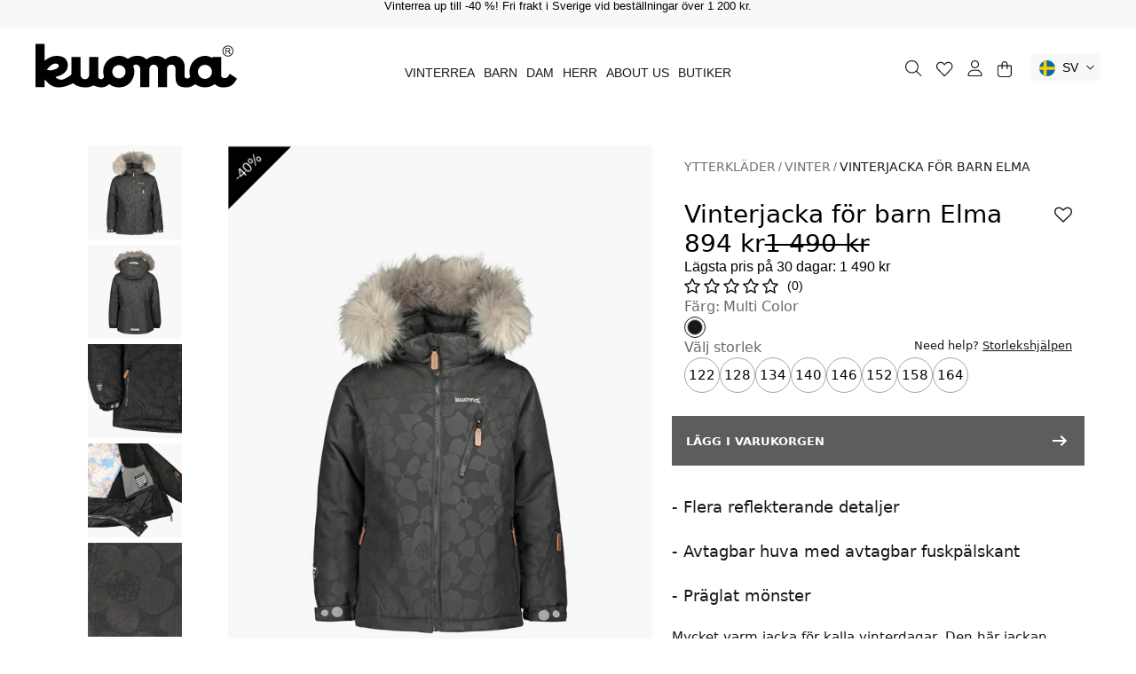

--- FILE ---
content_type: text/html; charset=utf-8
request_url: https://kuoma.se/products/vinterjacka-for-barn-elma
body_size: 87544
content:
<!doctype html>
<html class="no-js" lang="sv">
  <head>
	<script id="pandectes-rules">   /* PANDECTES-GDPR: DO NOT MODIFY AUTO GENERATED CODE OF THIS SCRIPT */      window.PandectesSettings = {"store":{"id":65329299676,"plan":"plus","theme":"Kuoma SV (Production) - 19012026","primaryLocale":"sv","adminMode":false,"headless":false,"storefrontRootDomain":"","checkoutRootDomain":"","storefrontAccessToken":""},"tsPublished":1768813583,"declaration":{"showPurpose":false,"showProvider":false,"showDateGenerated":false},"language":{"unpublished":[],"languageMode":"Single","fallbackLanguage":"sv","languageDetection":"browser","languagesSupported":[]},"texts":{"managed":{"headerText":{"sv":"Vi respekterar din integritet"},"consentText":{"sv":"Denna webbplats använder cookies för att säkerställa att du får den bästa upplevelsen."},"linkText":{"sv":"Läs mer"},"imprintText":{"sv":"Avtryck"},"googleLinkText":{"sv":"Googles sekretessvillkor"},"allowButtonText":{"sv":"Acceptera"},"denyButtonText":{"sv":"Neka"},"dismissButtonText":{"sv":"Ok"},"leaveSiteButtonText":{"sv":"Lämna denna webbplats"},"preferencesButtonText":{"sv":"Preferenser"},"cookiePolicyText":{"sv":"Cookiepolicy"},"preferencesPopupTitleText":{"sv":"Hantera samtyckeinställningar"},"preferencesPopupIntroText":{"sv":"Vi använder cookies för att optimera webbplatsens funktionalitet, analysera prestanda och ge dig personlig upplevelse. Vissa kakor är viktiga för att webbplatsen ska fungera och fungera korrekt. Dessa cookies kan inte inaktiveras. I det här fönstret kan du hantera dina preferenser för cookies."},"preferencesPopupSaveButtonText":{"sv":"Spara inställningar"},"preferencesPopupCloseButtonText":{"sv":"Stäng"},"preferencesPopupAcceptAllButtonText":{"sv":"Acceptera alla"},"preferencesPopupRejectAllButtonText":{"sv":"Avvisa alla"},"cookiesDetailsText":{"sv":"Information om cookies"},"preferencesPopupAlwaysAllowedText":{"sv":"Alltid tillåtet"},"accessSectionParagraphText":{"sv":"Du har rätt att när som helst få tillgång till dina uppgifter."},"accessSectionTitleText":{"sv":"Dataportabilitet"},"accessSectionAccountInfoActionText":{"sv":"Personlig information"},"accessSectionDownloadReportActionText":{"sv":"Ladda ner allt"},"accessSectionGDPRRequestsActionText":{"sv":"Begäran av registrerade"},"accessSectionOrdersRecordsActionText":{"sv":"Order"},"rectificationSectionParagraphText":{"sv":"Du har rätt att begära att dina uppgifter uppdateras när du tycker att det är lämpligt."},"rectificationSectionTitleText":{"sv":"Rättelse av data"},"rectificationCommentPlaceholder":{"sv":"Beskriv vad du vill uppdatera"},"rectificationCommentValidationError":{"sv":"Kommentar krävs"},"rectificationSectionEditAccountActionText":{"sv":"Begär en uppdatering"},"erasureSectionTitleText":{"sv":"Rätt att bli bortglömd"},"erasureSectionParagraphText":{"sv":"Du har rätt att be alla dina data raderas. Efter det kommer du inte längre att kunna komma åt ditt konto."},"erasureSectionRequestDeletionActionText":{"sv":"Begär radering av personuppgifter"},"consentDate":{"sv":"Samtyckesdatum"},"consentId":{"sv":"Samtyckes-ID"},"consentSectionChangeConsentActionText":{"sv":"Ändra samtyckesinställning"},"consentSectionConsentedText":{"sv":"Du har samtyckt till cookiespolicyn för denna webbplats den"},"consentSectionNoConsentText":{"sv":"Du har inte godkänt cookiepolicyn för denna webbplats."},"consentSectionTitleText":{"sv":"Ditt samtycke till cookies"},"consentStatus":{"sv":"samtycke"},"confirmationFailureMessage":{"sv":"Din begäran verifierades inte. Försök igen och kontakta butiksägaren för att få hjälp om problemet kvarstår"},"confirmationFailureTitle":{"sv":"Ett problem uppstod"},"confirmationSuccessMessage":{"sv":"Vi återkommer snart till dig angående din begäran."},"confirmationSuccessTitle":{"sv":"Din begäran har verifierats"},"guestsSupportEmailFailureMessage":{"sv":"Din begäran skickades inte. Försök igen och om problemet kvarstår, kontakta butiksägaren för hjälp."},"guestsSupportEmailFailureTitle":{"sv":"Ett problem uppstod"},"guestsSupportEmailPlaceholder":{"sv":"E-postadress"},"guestsSupportEmailSuccessMessage":{"sv":"Om du är registrerad som kund i den här butiken får du snart ett mejl med instruktioner om hur du går tillväga."},"guestsSupportEmailSuccessTitle":{"sv":"Tack för din förfrågan"},"guestsSupportEmailValidationError":{"sv":"E-post är inte giltig"},"guestsSupportInfoText":{"sv":"Logga in med ditt kundkonto för att fortsätta."},"submitButton":{"sv":"Skicka in"},"submittingButton":{"sv":"Skickar ..."},"cancelButton":{"sv":"Avbryt"},"declIntroText":{"sv":"Vi använder cookies för att optimera webbplatsens funktionalitet, analysera prestandan och ge dig en personlig upplevelse. Vissa cookies är nödvändiga för att webbplatsen ska fungera och fungera korrekt. Dessa cookies kan inte inaktiveras. I det här fönstret kan du hantera dina preferenser för cookies."},"declName":{"sv":"Namn"},"declPurpose":{"sv":"Syfte"},"declType":{"sv":"Typ"},"declRetention":{"sv":"Varaktighet"},"declProvider":{"sv":"Leverantör"},"declFirstParty":{"sv":"Förstapartskakor"},"declThirdParty":{"sv":"Tredje part"},"declSeconds":{"sv":"sekunder"},"declMinutes":{"sv":"minuter"},"declHours":{"sv":"timmar"},"declWeeks":{"sv":"vecka(or)"},"declDays":{"sv":"dagar"},"declMonths":{"sv":"månader"},"declYears":{"sv":"år"},"declSession":{"sv":"Session"},"declDomain":{"sv":"Domän"},"declPath":{"sv":"Väg"}},"categories":{"strictlyNecessaryCookiesTitleText":{"sv":"Strikt nödvändiga kakor"},"strictlyNecessaryCookiesDescriptionText":{"sv":"Dessa cookies är viktiga för att du ska kunna flytta runt på webbplatsen och använda dess funktioner, till exempel att komma åt säkra områden på webbplatsen. Webbplatsen kan inte fungera korrekt utan dessa cookies."},"functionalityCookiesTitleText":{"sv":"Funktionella kakor"},"functionalityCookiesDescriptionText":{"sv":"Dessa cookies gör det möjligt för webbplatsen att tillhandahålla förbättrad funktionalitet och anpassning. De kan ställas in av oss eller av tredjepartsleverantörer vars tjänster vi har lagt till på våra sidor. Om du inte tillåter dessa kakor kanske vissa eller alla av dessa tjänster inte fungerar korrekt."},"performanceCookiesTitleText":{"sv":"Prestandakakor"},"performanceCookiesDescriptionText":{"sv":"Dessa cookies gör att vi kan övervaka och förbättra prestandan på vår webbplats. Till exempel tillåter de oss att räkna besök, identifiera trafikkällor och se vilka delar av webbplatsen som är mest populära."},"targetingCookiesTitleText":{"sv":"Inriktningskakor"},"targetingCookiesDescriptionText":{"sv":"Dessa cookies kan sättas via vår webbplats av våra reklampartners. De kan användas av dessa företag för att skapa en profil av dina intressen och visa relevanta annonser på andra webbplatser. De lagrar inte direkt personlig information, men är baserade på att identifiera din webbläsare och internetenhet på ett unikt sätt. Om du inte tillåter dessa cookies kommer du att uppleva mindre riktad reklam."},"unclassifiedCookiesTitleText":{"sv":"Oklassificerade cookies"},"unclassifiedCookiesDescriptionText":{"sv":"Oklassificerade cookies är cookies som vi håller på att klassificera tillsammans med leverantörerna av enskilda cookies."}},"auto":{}},"library":{"previewMode":false,"fadeInTimeout":0,"defaultBlocked":7,"showLink":true,"showImprintLink":false,"showGoogleLink":false,"enabled":true,"cookie":{"expiryDays":365,"secure":true},"dismissOnScroll":false,"dismissOnWindowClick":false,"dismissOnTimeout":false,"palette":{"popup":{"background":"#FFFFFF","backgroundForCalculations":{"a":1,"b":255,"g":255,"r":255},"text":"#000000"},"button":{"background":"#000000","backgroundForCalculations":{"a":1,"b":0,"g":0,"r":0},"text":"#FFFFFF","textForCalculation":{"a":1,"b":255,"g":255,"r":255},"border":"transparent"}},"content":{"href":"pages/integritetspolicy","imprintHref":"/","close":"&#10005;","target":"_blank","logo":""},"window":"<div role=\"dialog\" aria-labelledby=\"cookieconsent:head\" aria-describedby=\"cookieconsent:desc\" id=\"pandectes-banner\" class=\"cc-window-wrapper cc-bottom-center-wrapper\"><div class=\"pd-cookie-banner-window cc-window {{classes}}\">{{children}}</div></div>","compliance":{"custom":"<div class=\"cc-compliance cc-highlight\">{{preferences}}{{allow}}{{deny}}</div>"},"type":"custom","layouts":{"basic":"{{header}}{{messagelink}}{{compliance}}"},"position":"bottom-center","theme":"classic","revokable":true,"animateRevokable":false,"revokableReset":false,"revokableLogoUrl":"https://cdn.shopify.com/s/files/1/0653/2929/9676/t/22/assets/pandectes-reopen-logo.png?v=1768813583","revokablePlacement":"bottom-left","revokableMarginHorizontal":15,"revokableMarginVertical":15,"static":false,"autoAttach":true,"hasTransition":true,"blacklistPage":[""],"elements":{"close":"<button aria-label=\"Stäng\" type=\"button\" class=\"cc-close\">{{close}}</button>","dismiss":"<button type=\"button\" class=\"cc-btn cc-btn-decision cc-dismiss\">{{dismiss}}</button>","allow":"<button type=\"button\" class=\"cc-btn cc-btn-decision cc-allow\">{{allow}}</button>","deny":"<button type=\"button\" class=\"cc-btn cc-btn-decision cc-deny\">{{deny}}</button>","preferences":"<button type=\"button\" class=\"cc-btn cc-settings\" aria-controls=\"pd-cp-preferences\" onclick=\"Pandectes.fn.openPreferences()\">{{preferences}}</button>"}},"geolocation":{"brOnly":false,"caOnly":false,"euOnly":false},"dsr":{"guestsSupport":false,"accessSectionDownloadReportAuto":false},"banner":{"resetTs":1658730455,"extraCss":"        .cc-banner-logo {max-width: 24em!important;}    @media(min-width: 768px) {.cc-window.cc-floating{max-width: 24em!important;width: 24em!important;}}    .cc-message, .pd-cookie-banner-window .cc-header, .cc-logo {text-align: left}    .cc-window-wrapper{z-index: 2147483647;}    .cc-window{z-index: 2147483647;font-family: inherit;}    .pd-cookie-banner-window .cc-header{font-family: inherit;}    .pd-cp-ui{font-family: inherit; background-color: #FFFFFF;color:#000000;}    button.pd-cp-btn, a.pd-cp-btn{background-color:#000000;color:#FFFFFF!important;}    input + .pd-cp-preferences-slider{background-color: rgba(0, 0, 0, 0.3)}    .pd-cp-scrolling-section::-webkit-scrollbar{background-color: rgba(0, 0, 0, 0.3)}    input:checked + .pd-cp-preferences-slider{background-color: rgba(0, 0, 0, 1)}    .pd-cp-scrolling-section::-webkit-scrollbar-thumb {background-color: rgba(0, 0, 0, 1)}    .pd-cp-ui-close{color:#000000;}    .pd-cp-preferences-slider:before{background-color: #FFFFFF}    .pd-cp-title:before {border-color: #000000!important}    .pd-cp-preferences-slider{background-color:#000000}    .pd-cp-toggle{color:#000000!important}    @media(max-width:699px) {.pd-cp-ui-close-top svg {fill: #000000}}    .pd-cp-toggle:hover,.pd-cp-toggle:visited,.pd-cp-toggle:active{color:#000000!important}    .pd-cookie-banner-window {box-shadow: 0 0 18px rgb(0 0 0 / 20%);}  .cc-banner-logo {  width: auto;}.cc-window.cc-floating .cc-compliance {  flex-flow: column;  width: 100%; }  .pd-cookie-banner-window.cc-window.cc-floating {    padding: 32px;    border-radius: 0px; }  .cc-theme-classic .cc-btn.cc-settings, .cc-theme-classic .cc-btn.cc-btn-decision {  width: 100%!important;  margin: 3px;  padding: 12px 16px;  }  .cc-theme-classic .cc-btn.cc-settings, .cc-theme-classic .cc-btn.cc-btn-decision {  border-radius: 0;  width: 33%;  text-transform: uppercase;  font-size: 14px;  min-width: none;  line-height: 17px;}.cc-link {  transition: unset;}.cc-highlight .cc-btn.cc-btn-decision:hover, .cc-theme-classic .pd-cp-btn:hover {    background-color: #fde399!important;    color: #181818!important;}.pd-cp-toggle:hover, .pd-cp-toggle:visited, .pd-cp-toggle:active {    color: #ed9704!important;    text-decoration: none!important;}.cc-header, .pd-cp-ui-title, a.pd-cp-ui-close, .pd-cp-bold-messaging {  font-weight: 700;  text-transform: uppercase;}.pd-cp-ui-header {  margin-bottom: 24px;}.pd-cp-cookies-details {  padding: 0.5em 0 0.5em 1.5em;  font-size: unset;}.pd-cp-ui-intro, .pd-cp-ui-alwaysAllowed, .pd-cp-purpose-description, .pd-cp-cookies-details a {  font-size: 14px;  font-weight: 400;  line-height: 17px;}.pd-cp-cookies-details a {  text-transform: uppercase;}.cc-theme-classic .pd-cp-btn {  border-radius: 0px;  letter-spacing: inherit;  text-transform: uppercase;  padding: 12px 32px;}@media (min-width: 768px) {  .cc-floating .cc-message {    max-width: 24em;  }  .pd-cookie-banner-window.cc-window.cc-floating {    max-width: none!important;    width: auto!important;  }   .cc-window.cc-floating .cc-compliance {   flex-flow: row; }  .cc-theme-classic .cc-btn.cc-settings, .cc-theme-classic .cc-btn.cc-btn-decision {    width: 33%;    padding: 12px 16px;  }    .pd-cp-ui-intro {    font-size: 16px;    line-height: 19px;  }}","customJavascript":{},"showPoweredBy":false,"logoHeight":40,"hybridStrict":false,"cookiesBlockedByDefault":"7","isActive":true,"implicitSavePreferences":true,"cookieIcon":false,"blockBots":false,"showCookiesDetails":true,"hasTransition":true,"blockingPage":false,"showOnlyLandingPage":false,"leaveSiteUrl":"https://www.google.com","linkRespectStoreLang":false},"cookies":{"0":[{"name":"_secure_session_id","type":"http","domain":"kuoma-sv-dev.myshopify.com","path":"/","provider":"Shopify","firstParty":true,"retention":"1 year(s)","session":false,"expires":1,"unit":"declYears","purpose":{"sv":"Används i samband med navigering genom ett skyltfönster."}},{"name":"keep_alive","type":"http","domain":"kuoma-sv-dev.myshopify.com","path":"/","provider":"Shopify","firstParty":true,"retention":"1 year(s)","session":false,"expires":1,"unit":"declYears","purpose":{"sv":"Används i samband med köparlokalisering."}},{"name":"secure_customer_sig","type":"http","domain":"kuoma-sv-dev.myshopify.com","path":"/","provider":"Shopify","firstParty":true,"retention":"1 year(s)","session":false,"expires":1,"unit":"declYears","purpose":{"sv":"Används i samband med kundinloggning."}}],"1":[{"name":"_s","type":"http","domain":".kuoma-sv-dev.myshopify.com","path":"/","provider":"Shopify","firstParty":true,"retention":"1 year(s)","session":false,"expires":1,"unit":"declYears","purpose":{"sv":"Shopify-analys."}},{"name":"_shopify_y","type":"http","domain":".kuoma-sv-dev.myshopify.com","path":"/","provider":"Shopify","firstParty":true,"retention":"1 year(s)","session":false,"expires":1,"unit":"declYears","purpose":{"sv":"Shopify-analys."}},{"name":"_shopify_s","type":"http","domain":".kuoma-sv-dev.myshopify.com","path":"/","provider":"Shopify","firstParty":true,"retention":"1 year(s)","session":false,"expires":1,"unit":"declYears","purpose":{"sv":"Shopify-analys."}},{"name":"_y","type":"http","domain":".kuoma-sv-dev.myshopify.com","path":"/","provider":"Shopify","firstParty":true,"retention":"1 year(s)","session":false,"expires":1,"unit":"declYears","purpose":{"sv":"Shopify-analys."}},{"name":"_landing_page","type":"http","domain":".kuoma-sv-dev.myshopify.com","path":"/","provider":"Shopify","firstParty":true,"retention":"1 year(s)","session":false,"expires":1,"unit":"declYears","purpose":{"sv":"Spårar målsidor."}},{"name":"_orig_referrer","type":"http","domain":".kuoma-sv-dev.myshopify.com","path":"/","provider":"Shopify","firstParty":true,"retention":"1 year(s)","session":false,"expires":1,"unit":"declYears","purpose":{"sv":"Spårar målsidor."}}],"2":[],"4":[],"8":[{"name":"localization","type":"http","domain":"kuoma-sv-dev.myshopify.com","path":"/","provider":"Unknown","firstParty":true,"retention":"1 year(s)","session":false,"expires":1,"unit":"declYears","purpose":{"sv":""}}]},"blocker":{"isActive":true,"googleConsentMode":{"id":"","analyticsId":"","isActive":true,"adStorageCategory":4,"analyticsStorageCategory":2,"personalizationStorageCategory":1,"functionalityStorageCategory":1,"customEvent":true,"securityStorageCategory":0,"redactData":true,"urlPassthrough":false},"facebookPixel":{"id":"","isActive":false,"ldu":false},"microsoft":{},"rakuten":{"isActive":false,"cmp":false,"ccpa":false},"clarity":{},"defaultBlocked":7,"patterns":{"whiteList":[],"blackList":{"1":[],"2":[],"4":[],"8":[]},"iframesWhiteList":[],"iframesBlackList":{"1":[],"2":[],"4":[],"8":[]},"beaconsWhiteList":[],"beaconsBlackList":{"1":[],"2":[],"4":[],"8":[]}}}}      !function(){"use strict";window.PandectesRules=window.PandectesRules||{},window.PandectesRules.manualBlacklist={1:[],2:[],4:[]},window.PandectesRules.blacklistedIFrames={1:[],2:[],4:[]},window.PandectesRules.blacklistedCss={1:[],2:[],4:[]},window.PandectesRules.blacklistedBeacons={1:[],2:[],4:[]};const e="javascript/blocked",t=["US-CA","US-VA","US-CT","US-UT","US-CO","US-MT","US-TX","US-OR","US-IA","US-NE","US-NH","US-DE","US-NJ","US-TN","US-MN","US-RI","US-IN","US-KY"],n=["AT","BE","BG","HR","CY","CZ","DK","EE","FI","FR","DE","GR","HU","IE","IT","LV","LT","LU","MT","NL","PL","PT","RO","SK","SI","ES","SE","GB","LI","NO","IS"];function a(e){return new RegExp(e.replace(/[/\\.+?$()]/g,"\\$&").replace("*","(.*)"))}const o=(e,t="log")=>{new URLSearchParams(window.location.search).get("log")&&console[t](`PandectesRules: ${e}`)};function s(e){const t=document.createElement("script");t.async=!0,t.src=e,document.head.appendChild(t)}const r=window.PandectesRulesSettings||window.PandectesSettings,i=function(){if(void 0!==window.dataLayer&&Array.isArray(window.dataLayer)){if(window.dataLayer.some((e=>"pandectes_full_scan"===e.event)))return!0}return!1}(),c=((e="_pandectes_gdpr")=>{const t=("; "+document.cookie).split("; "+e+"=");let n;if(t.length<2)n={};else{const e=t.pop().split(";");n=window.atob(e.shift())}const a=(e=>{try{return JSON.parse(e)}catch(e){return!1}})(n);return!1!==a?a:n})(),{banner:{isActive:d},blocker:{defaultBlocked:l,patterns:u}}=r,g=c&&null!==c.preferences&&void 0!==c.preferences?c.preferences:null,p=i?0:d?null===g?l:g:0,f={1:!(1&p),2:!(2&p),4:!(4&p)},{blackList:h,whiteList:w,iframesBlackList:y,iframesWhiteList:m,beaconsBlackList:b,beaconsWhiteList:_}=u,k={blackList:[],whiteList:[],iframesBlackList:{1:[],2:[],4:[],8:[]},iframesWhiteList:[],beaconsBlackList:{1:[],2:[],4:[],8:[]},beaconsWhiteList:[]};[1,2,4].map((e=>{f[e]||(k.blackList.push(...h[e].length?h[e].map(a):[]),k.iframesBlackList[e]=y[e].length?y[e].map(a):[],k.beaconsBlackList[e]=b[e].length?b[e].map(a):[])})),k.whiteList=w.length?w.map(a):[],k.iframesWhiteList=m.length?m.map(a):[],k.beaconsWhiteList=_.length?_.map(a):[];const v={scripts:[],iframes:{1:[],2:[],4:[]},beacons:{1:[],2:[],4:[]},css:{1:[],2:[],4:[]}},S=(t,n)=>t&&(!n||n!==e)&&(!k.blackList||k.blackList.some((e=>e.test(t))))&&(!k.whiteList||k.whiteList.every((e=>!e.test(t)))),L=(e,t)=>{const n=k.iframesBlackList[t],a=k.iframesWhiteList;return e&&(!n||n.some((t=>t.test(e))))&&(!a||a.every((t=>!t.test(e))))},C=(e,t)=>{const n=k.beaconsBlackList[t],a=k.beaconsWhiteList;return e&&(!n||n.some((t=>t.test(e))))&&(!a||a.every((t=>!t.test(e))))},A=new MutationObserver((e=>{for(let t=0;t<e.length;t++){const{addedNodes:n}=e[t];for(let e=0;e<n.length;e++){const t=n[e],a=t.dataset&&t.dataset.cookiecategory;if(1===t.nodeType&&"LINK"===t.tagName){const e=t.dataset&&t.dataset.href;if(e&&a)switch(a){case"functionality":case"C0001":v.css[1].push(e);break;case"performance":case"C0002":v.css[2].push(e);break;case"targeting":case"C0003":v.css[4].push(e)}}}}}));var P=new MutationObserver((t=>{for(let n=0;n<t.length;n++){const{addedNodes:a}=t[n];for(let t=0;t<a.length;t++){const n=a[t],s=n.src||n.dataset&&n.dataset.src,r=n.dataset&&n.dataset.cookiecategory;if(1===n.nodeType&&"IFRAME"===n.tagName){if(s){let e=!1;L(s,1)||"functionality"===r||"C0001"===r?(e=!0,v.iframes[1].push(s)):L(s,2)||"performance"===r||"C0002"===r?(e=!0,v.iframes[2].push(s)):(L(s,4)||"targeting"===r||"C0003"===r)&&(e=!0,v.iframes[4].push(s)),e&&(n.removeAttribute("src"),n.setAttribute("data-src",s))}}else if(1===n.nodeType&&"IMG"===n.tagName){if(s){let e=!1;C(s,1)?(e=!0,v.beacons[1].push(s)):C(s,2)?(e=!0,v.beacons[2].push(s)):C(s,4)&&(e=!0,v.beacons[4].push(s)),e&&(n.removeAttribute("src"),n.setAttribute("data-src",s))}}else if(1===n.nodeType&&"SCRIPT"===n.tagName){const t=n.type;let a=!1;if(S(s,t)?(o(`rule blocked: ${s}`),a=!0):s&&r?o(`manually blocked @ ${r}: ${s}`):r&&o(`manually blocked @ ${r}: inline code`),a){v.scripts.push([n,t]),n.type=e;const a=function(t){n.getAttribute("type")===e&&t.preventDefault(),n.removeEventListener("beforescriptexecute",a)};n.addEventListener("beforescriptexecute",a),n.parentElement&&n.parentElement.removeChild(n)}}}}}));const $=document.createElement,E={src:Object.getOwnPropertyDescriptor(HTMLScriptElement.prototype,"src"),type:Object.getOwnPropertyDescriptor(HTMLScriptElement.prototype,"type")};window.PandectesRules.unblockCss=e=>{const t=v.css[e]||[];t.length&&o(`Unblocking CSS for ${e}`),t.forEach((e=>{const t=document.querySelector(`link[data-href^="${e}"]`);t.removeAttribute("data-href"),t.href=e})),v.css[e]=[]},window.PandectesRules.unblockIFrames=e=>{const t=v.iframes[e]||[];t.length&&o(`Unblocking IFrames for ${e}`),k.iframesBlackList[e]=[],t.forEach((e=>{const t=document.querySelector(`iframe[data-src^="${e}"]`);t.removeAttribute("data-src"),t.src=e})),v.iframes[e]=[]},window.PandectesRules.unblockBeacons=e=>{const t=v.beacons[e]||[];t.length&&o(`Unblocking Beacons for ${e}`),k.beaconsBlackList[e]=[],t.forEach((e=>{const t=document.querySelector(`img[data-src^="${e}"]`);t.removeAttribute("data-src"),t.src=e})),v.beacons[e]=[]},window.PandectesRules.unblockInlineScripts=function(e){const t=1===e?"functionality":2===e?"performance":"targeting",n=document.querySelectorAll(`script[type="javascript/blocked"][data-cookiecategory="${t}"]`);o(`unblockInlineScripts: ${n.length} in ${t}`),n.forEach((function(e){const t=document.createElement("script");t.type="text/javascript",e.hasAttribute("src")?t.src=e.getAttribute("src"):t.textContent=e.textContent,document.head.appendChild(t),e.parentNode.removeChild(e)}))},window.PandectesRules.unblockInlineCss=function(e){const t=1===e?"functionality":2===e?"performance":"targeting",n=document.querySelectorAll(`link[data-cookiecategory="${t}"]`);o(`unblockInlineCss: ${n.length} in ${t}`),n.forEach((function(e){e.href=e.getAttribute("data-href")}))},window.PandectesRules.unblock=function(e){e.length<1?(k.blackList=[],k.whiteList=[],k.iframesBlackList=[],k.iframesWhiteList=[]):(k.blackList&&(k.blackList=k.blackList.filter((t=>e.every((e=>"string"==typeof e?!t.test(e):e instanceof RegExp?t.toString()!==e.toString():void 0))))),k.whiteList&&(k.whiteList=[...k.whiteList,...e.map((e=>{if("string"==typeof e){const t=".*"+a(e)+".*";if(k.whiteList.every((e=>e.toString()!==t.toString())))return new RegExp(t)}else if(e instanceof RegExp&&k.whiteList.every((t=>t.toString()!==e.toString())))return e;return null})).filter(Boolean)]));let t=0;[...v.scripts].forEach((([e,n],a)=>{if(function(e){const t=e.getAttribute("src");return k.blackList&&k.blackList.every((e=>!e.test(t)))||k.whiteList&&k.whiteList.some((e=>e.test(t)))}(e)){const o=document.createElement("script");for(let t=0;t<e.attributes.length;t++){let n=e.attributes[t];"src"!==n.name&&"type"!==n.name&&o.setAttribute(n.name,e.attributes[t].value)}o.setAttribute("src",e.src),o.setAttribute("type",n||"application/javascript"),document.head.appendChild(o),v.scripts.splice(a-t,1),t++}})),0==k.blackList.length&&0===k.iframesBlackList[1].length&&0===k.iframesBlackList[2].length&&0===k.iframesBlackList[4].length&&0===k.beaconsBlackList[1].length&&0===k.beaconsBlackList[2].length&&0===k.beaconsBlackList[4].length&&(o("Disconnecting observers"),P.disconnect(),A.disconnect())};const{store:{adminMode:T,headless:B,storefrontRootDomain:R,checkoutRootDomain:I,storefrontAccessToken:O},banner:{isActive:U},blocker:N}=r,{defaultBlocked:D}=N;U&&function(e){if(window.Shopify&&window.Shopify.customerPrivacy)return void e();let t=null;window.Shopify&&window.Shopify.loadFeatures&&window.Shopify.trackingConsent?e():t=setInterval((()=>{window.Shopify&&window.Shopify.loadFeatures&&(clearInterval(t),window.Shopify.loadFeatures([{name:"consent-tracking-api",version:"0.1"}],(t=>{t?o("Shopify.customerPrivacy API - failed to load"):(o(`shouldShowBanner() -> ${window.Shopify.trackingConsent.shouldShowBanner()} | saleOfDataRegion() -> ${window.Shopify.trackingConsent.saleOfDataRegion()}`),e())})))}),10)}((()=>{!function(){const e=window.Shopify.trackingConsent;if(!1!==e.shouldShowBanner()||null!==g||7!==D)try{const t=T&&!(window.Shopify&&window.Shopify.AdminBarInjector);let n={preferences:!(1&p)||i||t,analytics:!(2&p)||i||t,marketing:!(4&p)||i||t};B&&(n.headlessStorefront=!0,n.storefrontRootDomain=R?.length?R:window.location.hostname,n.checkoutRootDomain=I?.length?I:`checkout.${window.location.hostname}`,n.storefrontAccessToken=O?.length?O:""),e.firstPartyMarketingAllowed()===n.marketing&&e.analyticsProcessingAllowed()===n.analytics&&e.preferencesProcessingAllowed()===n.preferences||e.setTrackingConsent(n,(function(e){e&&e.error?o("Shopify.customerPrivacy API - failed to setTrackingConsent"):o(`setTrackingConsent(${JSON.stringify(n)})`)}))}catch(e){o("Shopify.customerPrivacy API - exception")}}(),function(){if(B){const e=window.Shopify.trackingConsent,t=e.currentVisitorConsent();if(navigator.globalPrivacyControl&&""===t.sale_of_data){const t={sale_of_data:!1,headlessStorefront:!0};t.storefrontRootDomain=R?.length?R:window.location.hostname,t.checkoutRootDomain=I?.length?I:`checkout.${window.location.hostname}`,t.storefrontAccessToken=O?.length?O:"",e.setTrackingConsent(t,(function(e){e&&e.error?o(`Shopify.customerPrivacy API - failed to setTrackingConsent({${JSON.stringify(t)})`):o(`setTrackingConsent(${JSON.stringify(t)})`)}))}}}()}));const M="[Pandectes :: Google Consent Mode debug]:";function j(...e){const t=e[0],n=e[1],a=e[2];if("consent"!==t)return"config"===t?"config":void 0;const{ad_storage:o,ad_user_data:s,ad_personalization:r,functionality_storage:i,analytics_storage:c,personalization_storage:d,security_storage:l}=a,u={Command:t,Mode:n,ad_storage:o,ad_user_data:s,ad_personalization:r,functionality_storage:i,analytics_storage:c,personalization_storage:d,security_storage:l};return console.table(u),"default"===n&&("denied"===o&&"denied"===s&&"denied"===r&&"denied"===i&&"denied"===c&&"denied"===d||console.warn(`${M} all types in a "default" command should be set to "denied" except for security_storage that should be set to "granted"`)),n}let z=!1,x=!1;function q(e){e&&("default"===e?(z=!0,x&&console.warn(`${M} "default" command was sent but there was already an "update" command before it.`)):"update"===e?(x=!0,z||console.warn(`${M} "update" command was sent but there was no "default" command before it.`)):"config"===e&&(z||console.warn(`${M} a tag read consent state before a "default" command was sent.`)))}const{banner:{isActive:F,hybridStrict:W},geolocation:{caOnly:H=!1,euOnly:G=!1,brOnly:J=!1,jpOnly:K=!1,thOnly:V=!1,chOnly:Z=!1,zaOnly:Y=!1,canadaOnly:X=!1,globalVisibility:Q=!0},blocker:{defaultBlocked:ee=7,googleConsentMode:{isActive:te,onlyGtm:ne=!1,id:ae="",analyticsId:oe="",adwordsId:se="",redactData:re,urlPassthrough:ie,adStorageCategory:ce,analyticsStorageCategory:de,functionalityStorageCategory:le,personalizationStorageCategory:ue,securityStorageCategory:ge,dataLayerProperty:pe="dataLayer",waitForUpdate:fe=0,useNativeChannel:he=!1,debugMode:we=!1}}}=r;function ye(){window[pe].push(arguments)}window[pe]=window[pe]||[];const me={hasInitialized:!1,useNativeChannel:!1,ads_data_redaction:!1,url_passthrough:!1,data_layer_property:"dataLayer",storage:{ad_storage:"granted",ad_user_data:"granted",ad_personalization:"granted",analytics_storage:"granted",functionality_storage:"granted",personalization_storage:"granted",security_storage:"granted"}};if(F&&te)if(we&&(be=pe||"dataLayer",window[be].forEach((e=>{q(j(...e))})),window[be].push=function(...e){return q(j(...e[0])),Array.prototype.push.apply(this,e)}),ne){const e="https://www.googletagmanager.com";if(ae.length){const t=ae.split(",");window[me.data_layer_property].push({"gtm.start":(new Date).getTime(),event:"gtm.js"});for(let n=0;n<t.length;n++){const a="dataLayer"!==me.data_layer_property?`&l=${me.data_layer_property}`:"";s(`${e}/gtm.js?id=${t[n].trim()}${a}`)}}}else{const e=0===(ee&ce)?"granted":"denied",a=0===(ee&de)?"granted":"denied",o=0===(ee&le)?"granted":"denied",r=0===(ee&ue)?"granted":"denied",i=0===(ee&ge)?"granted":"denied";me.hasInitialized=!0,me.useNativeChannel=he,me.url_passthrough=ie,me.ads_data_redaction="denied"===e&&re,me.storage.ad_storage=e,me.storage.ad_user_data=e,me.storage.ad_personalization=e,me.storage.analytics_storage=a,me.storage.functionality_storage=o,me.storage.personalization_storage=r,me.storage.security_storage=i,me.data_layer_property=pe||"dataLayer",ye("set","developer_id.dMTZkMj",!0),me.ads_data_redaction&&ye("set","ads_data_redaction",me.ads_data_redaction),me.url_passthrough&&ye("set","url_passthrough",me.url_passthrough),function(){const e=p!==ee?{wait_for_update:fe||500}:fe?{wait_for_update:fe}:{};Q&&!W?ye("consent","default",{...me.storage,...e}):(ye("consent","default",{...me.storage,...e,region:[...G||W?n:[],...H&&!W?t:[],...J&&!W?["BR"]:[],...K&&!W?["JP"]:[],...!1===X||W?[]:["CA"],...V&&!W?["TH"]:[],...Z&&!W?["CH"]:[],...Y&&!W?["ZA"]:[]]}),ye("consent","default",{ad_storage:"granted",ad_user_data:"granted",ad_personalization:"granted",analytics_storage:"granted",functionality_storage:"granted",personalization_storage:"granted",security_storage:"granted",...e}));if(null!==g){const e=0===(p&ce)?"granted":"denied",t=0===(p&de)?"granted":"denied",n=0===(p&le)?"granted":"denied",a=0===(p&ue)?"granted":"denied",o=0===(p&ge)?"granted":"denied";me.storage.ad_storage=e,me.storage.ad_user_data=e,me.storage.ad_personalization=e,me.storage.analytics_storage=t,me.storage.functionality_storage=n,me.storage.personalization_storage=a,me.storage.security_storage=o,ye("consent","update",me.storage)}ye("js",new Date);const a="https://www.googletagmanager.com";if(ae.length){const e=ae.split(",");window[me.data_layer_property].push({"gtm.start":(new Date).getTime(),event:"gtm.js"});for(let t=0;t<e.length;t++){const n="dataLayer"!==me.data_layer_property?`&l=${me.data_layer_property}`:"";s(`${a}/gtm.js?id=${e[t].trim()}${n}`)}}if(oe.length){const e=oe.split(",");for(let t=0;t<e.length;t++){const n=e[t].trim();n.length&&(s(`${a}/gtag/js?id=${n}`),ye("config",n,{send_page_view:!1}))}}if(se.length){const e=se.split(",");for(let t=0;t<e.length;t++){const n=e[t].trim();n.length&&(s(`${a}/gtag/js?id=${n}`),ye("config",n,{allow_enhanced_conversions:!0}))}}}()}var be;const{blocker:{klaviyoIsActive:_e,googleConsentMode:{adStorageCategory:ke}}}=r;_e&&window.addEventListener("PandectesEvent_OnConsent",(function(e){const{preferences:t}=e.detail;if(null!=t){const e=0===(t&ke)?"granted":"denied";void 0!==window.klaviyo&&window.klaviyo.isIdentified()&&window.klaviyo.push(["identify",{ad_personalization:e,ad_user_data:e}])}}));const{banner:{revokableTrigger:ve}}=r;ve&&(window.onload=async()=>{for await(let e of((e,t=1e3,n=1e4)=>{const a=new WeakMap;return{async*[Symbol.asyncIterator](){const o=Date.now();for(;Date.now()-o<n;){const n=document.querySelectorAll(e);for(const e of n)a.has(e)||(a.set(e,!0),yield e);await new Promise((e=>setTimeout(e,t)))}}}})('a[href*="#reopenBanner"]'))e.onclick=e=>{e.preventDefault(),window.Pandectes.fn.revokeConsent()}});const{banner:{isActive:Se},blocker:{defaultBlocked:Le=7,microsoft:{isActive:Ce,uetTags:Ae,dataLayerProperty:Pe="uetq"}={isActive:!1,uetTags:"",dataLayerProperty:"uetq"},clarity:{isActive:$e,id:Ee}={isActive:!1,id:""}}}=r,Te={hasInitialized:!1,data_layer_property:"uetq",storage:{ad_storage:"granted"}};if(Se&&Ce){if(function(e,t,n){const a=new Date;a.setTime(a.getTime()+24*n*60*60*1e3);const o="expires="+a.toUTCString();document.cookie=`${e}=${t}; ${o}; path=/; secure; samesite=strict`}("_uetmsdns","0",365),Ae.length){const e=Ae.split(",");for(let t=0;t<e.length;t++)e[t].trim().length&&Me(e[t])}const e=4&Le?"denied":"granted";if(Te.hasInitialized=!0,Te.storage.ad_storage=e,window[Pe]=window[Pe]||[],window[Pe].push("consent","default",Te.storage),null!==g){const e=4&p?"denied":"granted";Te.storage.ad_storage=e,window[Pe].push("consent","update",Te.storage)}window.addEventListener("PandectesEvent_OnConsent",(e=>{["new","revoke"].includes(e.detail?.consentType)&&(4&e.detail?.preferences?window[Pe].push("consent","update",{ad_storage:"denied"}):window[Pe].push("consent","update",{ad_storage:"granted"}))}))}var Be,Re,Ie,Oe,Ue,Ne,De;function Me(e){const t=document.createElement("script");t.type="text/javascript",t.async=!0,t.src="//bat.bing.com/bat.js",t.onload=function(){const t={ti:e,cookieFlags:"SameSite=None;Secure"};t.q=window[Pe],window[Pe]=new UET(t),window[Pe].push("pageLoad")},document.head.appendChild(t)}$e&&Se&&(Ee.length&&(Be=window,Re=document,Oe="script",Ue=Ee,Be[Ie="clarity"]=Be[Ie]||function(){(Be[Ie].q=Be[Ie].q||[]).push(arguments)},(Ne=Re.createElement(Oe)).async=1,Ne.src="https://www.clarity.ms/tag/"+Ue,(De=Re.getElementsByTagName(Oe)[0]).parentNode.insertBefore(Ne,De)),window.addEventListener("PandectesEvent_OnConsent",(e=>{["new","revoke"].includes(e.detail?.consentType)&&"function"==typeof window.clarity&&(2&e.detail?.preferences?window.clarity("consent",!1):window.clarity("consent"))}))),window.PandectesRules.gcm=me;const{banner:{isActive:je},blocker:{isActive:ze}}=r;o(`Prefs: ${p} | Banner: ${je?"on":"off"} | Blocker: ${ze?"on":"off"}`);const xe=null===g&&/\/checkouts\//.test(window.location.pathname);0!==p&&!1===i&&ze&&!xe&&(o("Blocker will execute"),document.createElement=function(...t){if("script"!==t[0].toLowerCase())return $.bind?$.bind(document)(...t):$;const n=$.bind(document)(...t);try{Object.defineProperties(n,{src:{...E.src,set(t){S(t,n.type)&&E.type.set.call(this,e),E.src.set.call(this,t)}},type:{...E.type,get(){const t=E.type.get.call(this);return t===e||S(this.src,t)?null:t},set(t){const a=S(n.src,n.type)?e:t;E.type.set.call(this,a)}}}),n.setAttribute=function(t,a){if("type"===t){const t=S(n.src,n.type)?e:a;E.type.set.call(n,t)}else"src"===t?(S(a,n.type)&&E.type.set.call(n,e),E.src.set.call(n,a)):HTMLScriptElement.prototype.setAttribute.call(n,t,a)}}catch(e){console.warn("PandectesRules: unable to prevent script execution for script src ",n.src,".\n",'A likely cause would be because you are using a third-party browser extension that monkey patches the "document.createElement" function.')}return n},P.observe(document.documentElement,{childList:!0,subtree:!0}),A.observe(document.documentElement,{childList:!0,subtree:!0}))}();
</script>
	
    <meta charset="utf-8">
    <meta http-equiv="X-UA-Compatible" content="IE=edge,chrome=1">
    <meta name="viewport" content="width=device-width,initial-scale=1,shrink-to-fit=no">
    <meta name="theme-color" content="">

    <link rel="preload" href="https://use.typekit.net/ime3yjs.css" as="style">
    <link rel="canonical" href="https://kuoma.se/products/vinterjacka-for-barn-elma">
    <link rel="preconnect" href="https://cdn.shopify.com" crossorigin>

    <script src="//kuoma.se/cdn/shop/t/22/assets/pandectes-rules.min.js?v=76816484843220717781768813584" defer></script>
  <meta name="facebook-domain-verification" content="kd2juv1p1mtoiujaqxfoe1ixcrvzh3" />

<title>Vinterjacka för barn Elma
&ndash; Kuoma Sweden</title><meta name="description" content="Mycket varm jacka för kalla vinterdagar. Den här jackan håller dig varm och torr hela säsongen och gör att du kan stanna kvar utomhus och ha kul längre. - Vattentäthet 10 000 andningsförmåga, 5000 Hållbarhet, 40 000 martingaler - 300 g polyesterisolering - BIONIC-FINISH ® ECO fluorokarbonfri vatten- och smutsavvisande ytbehandling - Helt sammanfogade sömmar med tejp - Flera 3M-reflexer - Präglat mönster över hela materialet - Två sidofickor - Ficka för skidpass på ärmen och en meshficka för skidglasögon på insidan - Bröstficka med hörlursport - Avtagbar huva med avtagbar fuskpälskant för säker användning - Mjuk fleece på insidan av kragen och huvan - Elastiska justerbara muddar - Kuomas klassiska foder med kartmotiv på insidan - Slitstarkt 100 % PES-material"><link rel="preload" href="//kuoma.se/cdn/shop/t/22/assets/theme.f1c8d.js?v=161254182413778630861768813341" as="script"><link rel="shortcut icon" href="//kuoma.se/cdn/shop/files/output-onlinepngtools_1_32x32.png?v=1660202413" type="image/png">
<meta property="og:site_name" content="Kuoma Sweden">
<meta property="og:url" content="https://kuoma.se/products/vinterjacka-for-barn-elma"><meta property="og:title" content="Vinterjacka för barn Elma"><meta property="og:type" content="product">
<meta property="og:description" content="Mycket varm jacka för kalla vinterdagar. Den här jackan håller dig varm och torr hela säsongen och gör att du kan stanna kvar utomhus och ha kul längre. - Vattentäthet 10 000 andningsförmåga, 5000 Hållbarhet, 40 000 martingaler - 300 g polyesterisolering - BIONIC-FINISH ® ECO fluorokarbonfri vatten- och smutsavvisande ytbehandling - Helt sammanfogade sömmar med tejp - Flera 3M-reflexer - Präglat mönster över hela materialet - Två sidofickor - Ficka för skidpass på ärmen och en meshficka för skidglasögon på insidan - Bröstficka med hörlursport - Avtagbar huva med avtagbar fuskpälskant för säker användning - Mjuk fleece på insidan av kragen och huvan - Elastiska justerbara muddar - Kuomas klassiska foder med kartmotiv på insidan - Slitstarkt 100 % PES-material"><meta property="og:price:amount" content="1 490">
  <meta property="og:price:currency" content="SEK"><meta property="og:image" content="http://kuoma.se/cdn/shop/products/9-630-03-peruskuva-ELMA_black_embossed_marinka_1024x1024.jpg?v=1662731603">
<meta property="og:image:secure_url" content="https://kuoma.se/cdn/shop/products/9-630-03-peruskuva-ELMA_black_embossed_marinka_1024x1024.jpg?v=1662731603">

<meta name="twitter:site" content="@">
<meta name="twitter:card" content="summary_large_image"><meta name="twitter:title" content="Vinterjacka för barn Elma"><meta name="twitter:description" content="Mycket varm jacka för kalla vinterdagar. Den här jackan håller dig varm och torr hela säsongen och gör att du kan stanna kvar utomhus och ha kul längre. - Vattentäthet 10 000 andningsförmåga, 5000 Hållbarhet, 40 000 martingaler - 300 g polyesterisolering - BIONIC-FINISH ® ECO fluorokarbonfri vatten- och smutsavvisande ytbehandling - Helt sammanfogade sömmar med tejp - Flera 3M-reflexer - Präglat mönster över hela materialet - Två sidofickor - Ficka för skidpass på ärmen och en meshficka för skidglasögon på insidan - Bröstficka med hörlursport - Avtagbar huva med avtagbar fuskpälskant för säker användning - Mjuk fleece på insidan av kragen och huvan - Elastiska justerbara muddar - Kuomas klassiska foder med kartmotiv på insidan - Slitstarkt 100 % PES-material">
<style type="text/css" media="screen">.error-text {
  color: #e52823;
  font-size: 12px;
  line-height: 14px;
  margin-top: 4px;
  order: 0;
  width: 100%;
}

.shopify-challenge__container {
  margin: 40px auto!important;
}

.shopify-challenge__container .shopify-challenge__button {
  width: 300px;
}

.hide-on-load {
  visibility: hidden;
}

.m0 {
  margin: 0;
}

.hidden {
  display: none!important;
}

.quantity-selector.form-group {
  align-items: center;
  display: -webkit-box;
  display: -ms-flexbox;
  display: flex;
  flex-direction: row;
  margin-bottom: 0;
}

.quantity-selector :focus {
  z-index: 2;
}

.quantity-selector .btn-qty {
  background-color: transparent;
  border: 1px solid #bfbfbf;
  color: #000;
  font-size: 22px;
  font-weight: 400;
  height: 40px;
  min-width: 40px;
  width: 40px;
}

.quantity-selector .btn-qty.btn-decrement {
  border-right: none;
}

.quantity-selector .btn-qty.btn-increment {
  border-left: none;
}

.quantity-selector .btn-qty:hover {
  background-color: #fde399;
}

.quantity-selector .btn-qty:focus-visible,
.quantity-selector .btn-qty:hover {
  background-color: #fde399;
}

.quantity-selector input.input-qty.form-control {
  -moz-appearance: textfield;
  background-color: transparent;
  border: 1px solid #bfbfbf;
  border-radius: 0;
  border-radius: initial;
  color: #000;
  font-size: 14px;
  height: 40px;
  padding: 4px 0;
  text-align: center;
  width: 40px;
}

.quantity-selector input.input-qty.form-control:focus-visible {
  border-color: #fde399;
}

.quantity-selector input.input-qty.form-control:hover {
  background-color: #fde399;
}

.quantity-selector input.input-qty.form-control::-webkit-inner-spin-button,
.quantity-selector input.input-qty.form-control::-webkit-outer-spin-button {
  -webkit-appearance: none;
  margin: 0;
}

.quantity-selector.disabled .btn-qty,
.quantity-selector.disabled .input-qty.form-control {
  background-color: #fff;
  opacity: .7;
  pointer-events: none;
}

.form-check .error-msg,
.form-group .error-msg {
  opacity: 0;
  transform: translateX(10px);
  transition-duration: .5s;
  transition-property: transform,opacity;
}

.form-check.error .error-msg,
.form-group.error .error-msg {
  opacity: 1;
  transform: translateX(0);
  transition-duration: .5s;
  transition-property: transform,opacity;
}

.error-text,
.form-check .error-msg,
.form-group .error-msg {
  color: #e52823;
  font-size: 12px;
  line-height: 14px;
  margin-top: 4px;
  order: 0;
  width: 100%;
}

.shopify-challenge__container {
  margin: 40px auto!important;
}

.shopify-challenge__container .shopify-challenge__button {
  width: 300px;
}

.hide-on-load {
  visibility: hidden;
}

.m0 {
  margin: 0;
}

.hidden {
  display: none!important;
}

.form-container {
  background-color: #fff;
  margin: 40px auto;
  max-width: 450px;
  padding: 30px;
}

.form-container .form-header {
  align-items: flex-end;
  display: -webkit-box;
  display: -ms-flexbox;
  display: flex;
  margin-bottom: 10px;
}

.form-container .form-header .heading {
  font-size: 22px;
  line-height: 26px;
  margin: 0 0 32px;
  text-transform: uppercase;
}

.form-container .form-header .subtitle {
  font-size: 14px;
  margin-bottom: 3px;
  margin-left: 10px;
}

.form-container .form {
  margin-top: 30px;
}

.form-container .form-buttons {
  align-items: center;
  display: -webkit-box;
  display: -ms-flexbox;
  display: flex;
  flex-direction: column;
  margin-top: 32px;
}

.form-container .form-buttons .link {
  background: none;
  color: #000;
  font-size: 14px;
  font-weight: 400;
  height: auto;
  margin-top: 15px;
  text-transform: none;
}

.form-container .form-toast {
  display: -webkit-box;
  display: -ms-flexbox;
  display: flex;
  margin-bottom: 15px;
  padding: 10px 20px;
  width: 100%;
}

.form-container .form-toast.error {
  border: 1px solid #e52823;
  color: #e52823;
}

.form-container .form-toast.error svg g,
.form-container .form-toast.error svg path {
  fill: #e52823;
}

.form-container .form-toast svg {
  height: 20px;
  width: 20px;
}

.form-container .form-toast ul {
  list-style: none;
  margin-bottom: 0;
  padding-left: 13px;
}

.form-container .form-toast ul li {
  margin-top: 2px;
}

.form-container .form-toast ul li:not(:first) {
  margin-bottom: 12px;
}

.form-check.error input[type=email],
.form-check.error input[type=password],
.form-check.error input[type=text],
.form-check.error select,
.form-check.error.form-check label:after,
.form-group.error input[type=email],
.form-group.error input[type=password],
.form-group.error input[type=text],
.form-group.error select,
.form-group.error.form-check label:after {
  border-color: #e52823;
}

.error-text {
  color: #e52823;
  font-size: 12px;
  line-height: 14px;
  margin-top: 4px;
  order: 0;
  width: 100%;
}

.shopify-challenge__container {
  margin: 40px auto!important;
}

.shopify-challenge__container .shopify-challenge__button {
  width: 300px;
}

.hide-on-load {
  visibility: hidden;
}

.m0 {
  margin: 0;
}

.hidden {
  display: none!important;
}

.template-customers-login {
  background-color: #f8f8f8;
}

.login-form-container {
  background-color: #fff;
}

.login-form-container .reset-password-option {
  background-color: #f8f8f8;
  margin-top: 40px;
  padding: 36px 20px;
}

.login-form-container .btn {
  margin-top: 8px;
}

.login-form-container .login-form .form-toast {
  margin-bottom: 32px;
}

.error-text {
  color: #e52823;
  font-size: 12px;
  line-height: 14px;
  margin-top: 4px;
  order: 0;
  width: 100%;
}

.shopify-challenge__container {
  margin: 40px auto!important;
}

.shopify-challenge__container .shopify-challenge__button {
  width: 300px;
}

.hide-on-load {
  visibility: hidden;
}

.m0 {
  margin: 0;
}

.hidden {
  display: none!important;
}

body.country-selector-active {
  overflow: hidden;
}

body.country-selector-active .country-selector-wrapper {
  display: -webkit-box;
  display: -ms-flexbox;
  display: flex;
  z-index: 9999;
}

.country-selector-wrapper {
  display: none;
  height: 100%;
  min-height: 100%;
  position: fixed;
  top: 0;
  width: 100%;
  z-index: -1;
}

.country-selector-container {
  align-items: center;
  background-color: #fff;
  display: -webkit-box;
  display: -ms-flexbox;
  display: flex;
  flex-flow: column;
  height: 100%;
  justify-content: center;
  padding: 0 60px;
  position: relative;
  width: 100%;
}

.country-selector-container .country-selector-close {
  cursor: pointer;
  position: absolute;
  right: 10px;
  top: 10px;
}

.country-selector-container .country-selector-heading {
  margin-bottom: 30px;
}

.country-selector-container .country-selector-heading>* {
  text-align: center;
  width: 100%;
}

.country-selector-container .country-selector-heading svg {
  margin-bottom: 30px;
}

.country-selector-container .country-selector-region-container {
  display: -webkit-box;
  display: -ms-flexbox;
  display: flex;
  flex-direction: column;
  justify-content: center;
}

.country-selector-container .country-selector-region-container ul {
  font-weight: 700;
  list-style-type: none;
  padding: 0;
  text-align: left;
  text-transform: uppercase;
}

.country-selector-container .country-selector-region-container ul:not(:only-child) {
  width: 100%;
}

.country-selector-container .country-selector-region-container ul li {
  align-items: center;
  display: -webkit-box;
  display: -ms-flexbox;
  display: flex;
}

.country-selector-container .country-selector-region-container ul li:first-child {
  margin-top: 30px;
}

.country-selector-container .country-selector-region-container ul li a {
  margin-left: 5px;
  text-decoration: underline;
}

.country-selector-container .country-selector-region-container ul li img {
  border-radius: 50%;
  height: 14px;
  margin-right: 12px;
  width: 14px;
}

.country-selector-container .country-selector-region-container ul li {
  margin-bottom: 15px;
  text-transform: none;
}

@font-face {
  font-family: swiper-icons;
  font-style: normal;
  font-weight: 400;
  src: url("data:application/font-woff;charset=utf-8;base64, [base64]//wADZ2x5ZgAAAywAAADMAAAD2MHtryVoZWFkAAABbAAAADAAAAA2E2+eoWhoZWEAAAGcAAAAHwAAACQC9gDzaG10eAAAAigAAAAZAAAArgJkABFsb2NhAAAC0AAAAFoAAABaFQAUGG1heHAAAAG8AAAAHwAAACAAcABAbmFtZQAAA/gAAAE5AAACXvFdBwlwb3N0AAAFNAAAAGIAAACE5s74hXjaY2BkYGAAYpf5Hu/j+W2+MnAzMYDAzaX6QjD6/4//Bxj5GA8AuRwMYGkAPywL13jaY2BkYGA88P8Agx4j+/8fQDYfA1AEBWgDAIB2BOoAeNpjYGRgYNBh4GdgYgABEMnIABJzYNADCQAACWgAsQB42mNgYfzCOIGBlYGB0YcxjYGBwR1Kf2WQZGhhYGBiYGVmgAFGBiQQkOaawtDAoMBQxXjg/wEGPcYDDA4wNUA2CCgwsAAAO4EL6gAAeNpj2M0gyAACqxgGNWBkZ2D4/wMA+xkDdgAAAHjaY2BgYGaAYBkGRgYQiAHyGMF8FgYHIM3DwMHABGQrMOgyWDLEM1T9/w8UBfEMgLzE////P/5//f/V/xv+r4eaAAeMbAxwIUYmIMHEgKYAYjUcsDAwsLKxc3BycfPw8jEQA/[base64]/uznmfPFBNODM2K7MTQ45YEAZqGP81AmGGcF3iPqOop0r1SPTaTbVkfUe4HXj97wYE+yNwWYxwWu4v1ugWHgo3S1XdZEVqWM7ET0cfnLGxWfkgR42o2PvWrDMBSFj/IHLaF0zKjRgdiVMwScNRAoWUoH78Y2icB/yIY09An6AH2Bdu/UB+yxopYshQiEvnvu0dURgDt8QeC8PDw7Fpji3fEA4z/PEJ6YOB5hKh4dj3EvXhxPqH/SKUY3rJ7srZ4FZnh1PMAtPhwP6fl2PMJMPDgeQ4rY8YT6Gzao0eAEA409DuggmTnFnOcSCiEiLMgxCiTI6Cq5DZUd3Qmp10vO0LaLTd2cjN4fOumlc7lUYbSQcZFkutRG7g6JKZKy0RmdLY680CDnEJ+UMkpFFe1RN7nxdVpXrC4aTtnaurOnYercZg2YVmLN/d/gczfEimrE/fs/bOuq29Zmn8tloORaXgZgGa78yO9/cnXm2BpaGvq25Dv9S4E9+5SIc9PqupJKhYFSSl47+Qcr1mYNAAAAeNptw0cKwkAAAMDZJA8Q7OUJvkLsPfZ6zFVERPy8qHh2YER+3i/BP83vIBLLySsoKimrqKqpa2hp6+jq6RsYGhmbmJqZSy0sraxtbO3sHRydnEMU4uR6yx7JJXveP7WrDycAAAAAAAH//wACeNpjYGRgYOABYhkgZgJCZgZNBkYGLQZtIJsFLMYAAAw3ALgAeNolizEKgDAQBCchRbC2sFER0YD6qVQiBCv/H9ezGI6Z5XBAw8CBK/m5iQQVauVbXLnOrMZv2oLdKFa8Pjuru2hJzGabmOSLzNMzvutpB3N42mNgZGBg4GKQYzBhYMxJLMlj4GBgAYow/P/PAJJhLM6sSoWKfWCAAwDAjgbRAAB42mNgYGBkAIIbCZo5IPrmUn0hGA0AO8EFTQAA");
}

:root {
  --swiper-theme-color: #007aff;
}

.swiper {
  list-style: none;
  margin-left: auto;
  margin-right: auto;
  overflow: hidden;
  padding: 0;
  position: relative;
  z-index: 1;
}

.swiper-vertical>.swiper-wrapper {
  flex-direction: column;
}

.swiper-wrapper {
  box-sizing: content-box;
  display: -webkit-box;
  display: -ms-flexbox;
  display: flex;
  height: 100%;
  position: relative;
  transition-property: transform;
  width: 100%;
  z-index: 1;
}

.swiper-android .swiper-slide,
.swiper-wrapper {
  transform: translateZ(0);
}

.swiper-pointer-events {
  touch-action: pan-y;
}

.swiper-pointer-events.swiper-vertical {
  touch-action: pan-x;
}

.swiper-slide {
  flex-shrink: 0;
  height: 100%;
  position: relative;
  transition-property: transform;
  width: 100%;
}

.swiper-slide-invisible-blank {
  visibility: hidden;
}

.swiper-autoheight,
.swiper-autoheight .swiper-slide {
  height: auto;
}

.swiper-autoheight .swiper-wrapper {
  align-items: flex-start;
  transition-property: transform,height;
}

.swiper-3d,
.swiper-3d.swiper-css-mode .swiper-wrapper {
  perspective: 1200px;
}

.swiper-3d .swiper-cube-shadow,
.swiper-3d .swiper-slide,
.swiper-3d .swiper-slide-shadow,
.swiper-3d .swiper-slide-shadow-bottom,
.swiper-3d .swiper-slide-shadow-left,
.swiper-3d .swiper-slide-shadow-right,
.swiper-3d .swiper-slide-shadow-top,
.swiper-3d .swiper-wrapper {
  transform-style: preserve-3d;
}

.swiper-3d .swiper-slide-shadow,
.swiper-3d .swiper-slide-shadow-bottom,
.swiper-3d .swiper-slide-shadow-left,
.swiper-3d .swiper-slide-shadow-right,
.swiper-3d .swiper-slide-shadow-top {
  height: 100%;
  left: 0;
  pointer-events: none;
  position: absolute;
  top: 0;
  width: 100%;
  z-index: 10;
}

.swiper-3d .swiper-slide-shadow {
  background: rgba(0,0,0,.15);
}

.swiper-3d .swiper-slide-shadow-left {
  background-image: -webkit-gradient(linear,right top,left top,from(rgba(0,0,0,.5)),to(transparent));
  background-image: linear-gradient(270deg,rgba(0,0,0,.5),transparent);
}

.swiper-3d .swiper-slide-shadow-right {
  background-image: -webkit-gradient(linear,left top,right top,from(rgba(0,0,0,.5)),to(transparent));
  background-image: linear-gradient(90deg,rgba(0,0,0,.5),transparent);
}

.swiper-3d .swiper-slide-shadow-top {
  background-image: -webkit-gradient(linear,left bottom,left top,from(rgba(0,0,0,.5)),to(transparent));
  background-image: linear-gradient(0deg,rgba(0,0,0,.5),transparent);
}

.swiper-3d .swiper-slide-shadow-bottom {
  background-image: -webkit-gradient(linear,left top,left bottom,from(rgba(0,0,0,.5)),to(transparent));
  background-image: linear-gradient(180deg,rgba(0,0,0,.5),transparent);
}

.swiper-css-mode>.swiper-wrapper {
  -ms-overflow-style: none;
  overflow: auto;
  scrollbar-width: none;
}

.swiper-css-mode>.swiper-wrapper::-webkit-scrollbar {
  display: none;
}

.swiper-css-mode>.swiper-wrapper>.swiper-slide {
  scroll-snap-align: start start;
}

.swiper-horizontal.swiper-css-mode>.swiper-wrapper {
  -ms-scroll-snap-type: x mandatory;
  scroll-snap-type: x mandatory;
}

.swiper-vertical.swiper-css-mode>.swiper-wrapper {
  -ms-scroll-snap-type: y mandatory;
  scroll-snap-type: y mandatory;
}

.swiper-centered>.swiper-wrapper:before {
  content: "";
  flex-shrink: 0;
  order: 9999;
}

.swiper-centered.swiper-horizontal>.swiper-wrapper:before {
  height: 100%;
  min-height: 1px;
  width: var(--swiper-centered-offset-after);
}

.swiper-centered.swiper-vertical>.swiper-wrapper>.swiper-slide:first-child {
  margin-top: var(--swiper-centered-offset-before);
}

.swiper-centered.swiper-vertical>.swiper-wrapper:before {
  height: var(--swiper-centered-offset-after);
  min-width: 1px;
  width: 100%;
}

.swiper-centered>.swiper-wrapper>.swiper-slide {
  scroll-snap-align: center center;
}

.swiper-virtual.swiper-css-mode .swiper-wrapper:after {
  content: "";
  left: 0;
  pointer-events: none;
  position: absolute;
  top: 0;
}

.swiper-virtual.swiper-css-mode.swiper-horizontal .swiper-wrapper:after {
  height: 1px;
  width: var(--swiper-virtual-size);
}

.swiper-virtual.swiper-css-mode.swiper-vertical .swiper-wrapper:after {
  height: var(--swiper-virtual-size);
  width: 1px;
}

:root {
  --swiper-navigation-size: 44px;
}

.swiper-button-next,
.swiper-button-prev {
  align-items: center;
  color: #007aff;
  color: var(--swiper-navigation-color,var(--swiper-theme-color));
  cursor: pointer;
  display: -webkit-box;
  display: -ms-flexbox;
  display: flex;
  height: 44px;
  height: var(--swiper-navigation-size);
  justify-content: center;
  margin-top: -22px;
  margin-top: calc(0px - var(--swiper-navigation-size)/2);
  position: absolute;
  top: 50%;
  width: 27px;
  width: calc(var(--swiper-navigation-size)/44*27);
  z-index: 10;
}

.swiper-button-next.swiper-button-disabled,
.swiper-button-prev.swiper-button-disabled {
  cursor: auto;
  opacity: .35;
  pointer-events: none;
}

.swiper-button-next:after,
.swiper-button-prev:after {
  font-family: swiper-icons;
  font-size: 44px;
  font-size: var(--swiper-navigation-size);
  font-variant: normal;
  letter-spacing: 0;
  line-height: 1;
  text-transform: none!important;
  text-transform: none;
}

.swiper-button-prev,
.swiper-rtl .swiper-button-next {
  left: 10px;
  right: auto;
}

.swiper-button-prev:after,
.swiper-rtl .swiper-button-next:after {
  content: "prev";
}

.swiper-button-next,
.swiper-rtl .swiper-button-prev {
  left: auto;
  right: 10px;
}

.swiper-button-next:after,
.swiper-rtl .swiper-button-prev:after {
  content: "next";
}

.swiper-button-lock {
  display: none;
}

.swiper-pagination {
  position: absolute;
  text-align: center;
  transform: translateZ(0);
  transition: opacity .3s;
  z-index: 10;
}

.swiper-pagination.swiper-pagination-hidden {
  opacity: 0;
}

.swiper-horizontal>.swiper-pagination-bullets,
.swiper-pagination-bullets.swiper-pagination-horizontal,
.swiper-pagination-custom,
.swiper-pagination-fraction {
  bottom: 10px;
  left: 0;
  width: 100%;
}

.swiper-pagination-bullets-dynamic {
  font-size: 0;
  overflow: hidden;
}

.swiper-pagination-bullets-dynamic .swiper-pagination-bullet {
  position: relative;
  transform: scale(.33);
}

.swiper-pagination-bullets-dynamic .swiper-pagination-bullet-active,
.swiper-pagination-bullets-dynamic .swiper-pagination-bullet-active-main {
  transform: scale(1);
}

.swiper-pagination-bullets-dynamic .swiper-pagination-bullet-active-prev {
  transform: scale(.66);
}

.swiper-pagination-bullets-dynamic .swiper-pagination-bullet-active-prev-prev {
  transform: scale(.33);
}

.swiper-pagination-bullets-dynamic .swiper-pagination-bullet-active-next {
  transform: scale(.66);
}

.swiper-pagination-bullets-dynamic .swiper-pagination-bullet-active-next-next {
  transform: scale(.33);
}

.swiper-pagination-bullet {
  background: #000;
  background: var(--swiper-pagination-bullet-inactive-color,#000);
  border-radius: 50%;
  display: inline-block;
  height: 8px;
  height: var(--swiper-pagination-bullet-height,var(--swiper-pagination-bullet-size,8px));
  opacity: .2;
  opacity: var(--swiper-pagination-bullet-inactive-opacity,.2);
  width: 8px;
  width: var(--swiper-pagination-bullet-width,var(--swiper-pagination-bullet-size,8px));
}

button.swiper-pagination-bullet {
  -webkit-appearance: none;
  -moz-appearance: none;
  appearance: none;
  border: none;
  box-shadow: none;
  margin: 0;
  padding: 0;
}

.swiper-pagination-clickable .swiper-pagination-bullet {
  cursor: pointer;
}

.swiper-pagination-bullet:only-child {
  display: none!important;
}

.swiper-pagination-bullet-active {
  background: #007aff;
  background: var(--swiper-pagination-color,var(--swiper-theme-color));
  opacity: 1;
  opacity: var(--swiper-pagination-bullet-opacity,1);
}

.swiper-pagination-vertical.swiper-pagination-bullets,
.swiper-vertical>.swiper-pagination-bullets {
  right: 10px;
  top: 50%;
  transform: translate3d(0,-50%,0);
}

.swiper-pagination-vertical.swiper-pagination-bullets .swiper-pagination-bullet,
.swiper-vertical>.swiper-pagination-bullets .swiper-pagination-bullet {
  display: block;
  margin: 6px 0;
  margin: var(--swiper-pagination-bullet-vertical-gap,6px) 0;
}

.swiper-pagination-vertical.swiper-pagination-bullets.swiper-pagination-bullets-dynamic,
.swiper-vertical>.swiper-pagination-bullets.swiper-pagination-bullets-dynamic {
  top: 50%;
  transform: translateY(-50%);
  width: 8px;
}

.swiper-pagination-vertical.swiper-pagination-bullets.swiper-pagination-bullets-dynamic .swiper-pagination-bullet,
.swiper-vertical>.swiper-pagination-bullets.swiper-pagination-bullets-dynamic .swiper-pagination-bullet {
  display: inline-block;
  transition: transform .2s,top .2s;
}

.swiper-horizontal>.swiper-pagination-bullets .swiper-pagination-bullet,
.swiper-pagination-horizontal.swiper-pagination-bullets .swiper-pagination-bullet {
  margin: 0 4px;
  margin: 0 var(--swiper-pagination-bullet-horizontal-gap,4px);
}

.swiper-horizontal>.swiper-pagination-bullets.swiper-pagination-bullets-dynamic,
.swiper-pagination-horizontal.swiper-pagination-bullets.swiper-pagination-bullets-dynamic {
  left: 50%;
  transform: translateX(-50%);
  white-space: nowrap;
}

.swiper-horizontal>.swiper-pagination-bullets.swiper-pagination-bullets-dynamic .swiper-pagination-bullet,
.swiper-pagination-horizontal.swiper-pagination-bullets.swiper-pagination-bullets-dynamic .swiper-pagination-bullet {
  transition: transform .2s,left .2s;
}

.swiper-horizontal.swiper-rtl>.swiper-pagination-bullets-dynamic .swiper-pagination-bullet {
  transition: transform .2s,right .2s;
}

.swiper-pagination-progressbar {
  background: rgba(0,0,0,.25);
  position: absolute;
}

.swiper-pagination-progressbar .swiper-pagination-progressbar-fill {
  background: #007aff;
  background: var(--swiper-pagination-color,var(--swiper-theme-color));
  height: 100%;
  left: 0;
  position: absolute;
  top: 0;
  transform: scale(0);
  transform-origin: left top;
  width: 100%;
}

.swiper-rtl .swiper-pagination-progressbar .swiper-pagination-progressbar-fill {
  transform-origin: right top;
}

.swiper-horizontal>.swiper-pagination-progressbar,
.swiper-pagination-progressbar.swiper-pagination-horizontal,
.swiper-pagination-progressbar.swiper-pagination-vertical.swiper-pagination-progressbar-opposite,
.swiper-vertical>.swiper-pagination-progressbar.swiper-pagination-progressbar-opposite {
  height: 4px;
  left: 0;
  top: 0;
  width: 100%;
}

.swiper-horizontal>.swiper-pagination-progressbar.swiper-pagination-progressbar-opposite,
.swiper-pagination-progressbar.swiper-pagination-horizontal.swiper-pagination-progressbar-opposite,
.swiper-pagination-progressbar.swiper-pagination-vertical,
.swiper-vertical>.swiper-pagination-progressbar {
  height: 100%;
  left: 0;
  top: 0;
  width: 4px;
}

.swiper-pagination-lock {
  display: none;
}

.swiper-scrollbar {
  background: rgba(0,0,0,.1);
  border-radius: 10px;
  position: relative;
  -ms-touch-action: none;
}

.swiper-horizontal>.swiper-scrollbar {
  bottom: 3px;
  height: 5px;
  left: 1%;
  position: absolute;
  width: 98%;
  z-index: 50;
}

.swiper-vertical>.swiper-scrollbar {
  height: 98%;
  position: absolute;
  right: 3px;
  top: 1%;
  width: 5px;
  z-index: 50;
}

.swiper-scrollbar-drag {
  background: rgba(0,0,0,.5);
  border-radius: 10px;
  height: 100%;
  left: 0;
  position: relative;
  top: 0;
  width: 100%;
}

.swiper-scrollbar-cursor-drag {
  cursor: move;
}

.swiper-scrollbar-lock {
  display: none;
}

.swiper-zoom-container {
  align-items: center;
  display: -webkit-box;
  display: -ms-flexbox;
  display: flex;
  height: 100%;
  justify-content: center;
  text-align: center;
  width: 100%;
}

.swiper-zoom-container>img,
.swiper-zoom-container>svg {
  max-height: 100%;
  max-width: 100%;
  -o-object-fit: contain;
  object-fit: contain;
}

.swiper-slide-zoomed {
  cursor: move;
}

.swiper-lazy-preloader {
  -webkit-animation: swiper-preloader-spin 1s linear infinite;
  animation: swiper-preloader-spin 1s linear infinite;
  border: 4px solid #007aff;
  border: 4px solid var(--swiper-preloader-color,var(--swiper-theme-color));
  border-radius: 50%;
  border-top: 4px solid transparent;
  box-sizing: border-box;
  height: 42px;
  left: 50%;
  margin-left: -21px;
  margin-top: -21px;
  position: absolute;
  top: 50%;
  transform-origin: 50%;
  width: 42px;
  z-index: 10;
}

.swiper-lazy-preloader-white {
  --swiper-preloader-color: #fff;
}

.swiper-lazy-preloader-black {
  --swiper-preloader-color: #000;
}

@-webkit-keyframes swiper-preloader-spin {
  to {
    transform: rotate(1turn);
  }
}

@keyframes swiper-preloader-spin {
  to {
    transform: rotate(1turn);
  }
}

.swiper .swiper-notification {
  left: 0;
  opacity: 0;
  pointer-events: none;
  position: absolute;
  top: 0;
  z-index: -1000;
}

.swiper-free-mode>.swiper-wrapper {
  margin: 0 auto;
  transition-timing-function: ease-out;
}

.swiper-grid>.swiper-wrapper {
  flex-wrap: wrap;
}

.swiper-grid-column>.swiper-wrapper {
  flex-direction: column;
  flex-wrap: wrap;
}

.swiper-fade.swiper-free-mode .swiper-slide {
  transition-timing-function: ease-out;
}

.swiper-fade .swiper-slide {
  pointer-events: none;
  transition-property: opacity;
}

.swiper-fade .swiper-slide .swiper-slide {
  pointer-events: none;
}

.swiper-fade .swiper-slide-active,
.swiper-fade .swiper-slide-active .swiper-slide-active {
  pointer-events: auto;
}

.swiper-cube {
  overflow: visible;
}

.swiper-cube .swiper-slide {
  -webkit-backface-visibility: hidden;
  backface-visibility: hidden;
  height: 100%;
  pointer-events: none;
  transform-origin: 0 0;
  visibility: hidden;
  width: 100%;
  z-index: 1;
}

.swiper-cube .swiper-slide .swiper-slide {
  pointer-events: none;
}

.swiper-cube.swiper-rtl .swiper-slide {
  transform-origin: 100% 0;
}

.swiper-cube .swiper-slide-active,
.swiper-cube .swiper-slide-active .swiper-slide-active {
  pointer-events: auto;
}

.swiper-cube .swiper-slide-active,
.swiper-cube .swiper-slide-next,
.swiper-cube .swiper-slide-next+.swiper-slide,
.swiper-cube .swiper-slide-prev {
  pointer-events: auto;
  visibility: visible;
}

.swiper-cube .swiper-slide-shadow-bottom,
.swiper-cube .swiper-slide-shadow-left,
.swiper-cube .swiper-slide-shadow-right,
.swiper-cube .swiper-slide-shadow-top {
  -webkit-backface-visibility: hidden;
  backface-visibility: hidden;
  z-index: 0;
}

.swiper-cube .swiper-cube-shadow {
  bottom: 0;
  height: 100%;
  left: 0;
  opacity: .6;
  position: absolute;
  width: 100%;
  z-index: 0;
}

.swiper-cube .swiper-cube-shadow:before {
  background: #000;
  bottom: 0;
  content: "";
  filter: blur(50px);
  left: 0;
  position: absolute;
  right: 0;
  top: 0;
}

.swiper-flip {
  overflow: visible;
}

.swiper-flip .swiper-slide {
  -webkit-backface-visibility: hidden;
  backface-visibility: hidden;
  pointer-events: none;
  z-index: 1;
}

.swiper-flip .swiper-slide .swiper-slide {
  pointer-events: none;
}

.swiper-flip .swiper-slide-active,
.swiper-flip .swiper-slide-active .swiper-slide-active {
  pointer-events: auto;
}

.swiper-flip .swiper-slide-shadow-bottom,
.swiper-flip .swiper-slide-shadow-left,
.swiper-flip .swiper-slide-shadow-right,
.swiper-flip .swiper-slide-shadow-top {
  -webkit-backface-visibility: hidden;
  backface-visibility: hidden;
  z-index: 0;
}

.swiper-creative .swiper-slide {
  -webkit-backface-visibility: hidden;
  backface-visibility: hidden;
  overflow: hidden;
  transition-property: transform,opacity,height;
}

.swiper-cards {
  overflow: visible;
}

.swiper-cards .swiper-slide {
  -webkit-backface-visibility: hidden;
  backface-visibility: hidden;
  overflow: hidden;
  transform-origin: center bottom;
}

.error-text {
  color: #e52823;
  font-size: 12px;
  line-height: 14px;
  margin-top: 4px;
  order: 0;
  width: 100%;
}

.shopify-challenge__container {
  margin: 40px auto!important;
}

.shopify-challenge__container .shopify-challenge__button {
  width: 300px;
}

.hide-on-load {
  visibility: hidden;
}

.m0 {
  margin: 0;
}

.hidden {
  display: none!important;
}

.collection-slider .snippet-product-slider {
  min-height: 330px;
  width: 100%;
}

.collection-slider .snippet-product-slider .slider-header {
  align-items: end;
  display: -webkit-box;
  display: -ms-flexbox;
  display: flex;
  justify-content: space-between;
  margin-bottom: 10px;
}

.collection-slider .snippet-product-slider .slider-header .slider-heading,
.collection-slider .snippet-product-slider .slider-header .slider-subtitle {
  font-family: system-ui,-apple-system,Segoe UI,Roboto,Ubuntu,Cantarell,Noto Sans,sans-serif,BlinkMacSystemFont,Oxygen,Open Sans,Helvetica Neue;
  margin-bottom: 0;
}

.collection-slider .snippet-product-slider .slider-header .slider-heading {
  color: #181818;
  font-weight: 600;
  letter-spacing: 1.44px;
  line-height: normal;
  text-transform: uppercase;
}

.collection-slider .snippet-product-slider .slider-header .action-container {
  display: -webkit-box;
  display: -ms-flexbox;
  display: flex;
  justify-content: space-between;
  margin-right: 40px;
}

.collection-slider .snippet-product-slider .slider-header .action-container .arrow {
  display: none;
}

.collection-slider .snippet-product-slider .slider-header .action-container .arrow:hover {
  cursor: pointer;
}

.collection-slider .snippet-product-slider .slider-header .action-container .arrow-left {
  margin-right: 16px;
}

.collection-slider .snippet-product-slider .slider-header .action-container .arrow-left.active {
  display: block;
}

.collection-slider .snippet-product-slider .slider-header .action-container .arrow-right {
  display: none;
}

.collection-slider .snippet-product-slider .slider-header .action-container .arrow-right svg {
  transform: rotate(180deg);
}

@media (max-width:767.98px) {
  .collection-slider .snippet-product-slider .slider-header .action-container {
    display: none;
  }

  .product-card-item .product-image-ctn img {
    height: 92vw;
  }

  .site-footer .footer-container .footer-menu-container .footer-menu-group {
    gap: 5px!important;
  }

  .site-footer .footer-container .footer-menu-container {
    grid-template-columns: repeat(2,1fr)!important;
    row-gap: 40px!important;
  }

  .site-footer .footer-container .footer-payment-shipping-icons-container {
    grid-row-gap: 16px!important;
    align-items: center;
    display: grid!important;
    grid-template-columns: repeat(4,1fr);
    justify-items: center;
    padding-left: 24px;
    padding-right: 24px;
    padding-top: 24px;
    place-items: center;
    row-gap: 16px!important;
  }

  .site-footer {
    padding: 16px 10px!important;
  }
}

.collection-slider .snippet-product-slider .slider-container {
  position: relative;
  width: 100%;
}

.collection-slider .snippet-product-slider .slider-container .swiper-container {
  position: static;
  width: 100%;
}

.collection-slider .snippet-product-slider .slider-container .swiper-container .swiper-slide .product-card-item {
  margin-right: 0;
  max-width: none;
  width: auto;
}

.collection-slider .snippet-product-slider .slider-container .swiper-container .swiper-button {
  display: none;
}

.collection-slider .snippet-product-slider .slider-container .swiper-container .swiper-button:after {
  content: "";
}

.collection-slider .snippet-product-slider .collection-link {
  align-items: center;
  display: -webkit-box;
  display: -ms-flexbox;
  display: flex;
  justify-content: flex-start;
  margin-top: 10px;
}

.collection-slider .snippet-product-slider .collection-link .collection-link-btn {
  align-items: center;
  display: -webkit-box;
  display: -ms-flexbox;
  display: flex;
  font-family: system-ui,-apple-system,Segoe UI,Roboto,Ubuntu,Cantarell,Noto Sans,sans-serif,BlinkMacSystemFont,Oxygen,Open Sans,Helvetica Neue;
  font-size: 13px;
  font-weight: 600;
  gap: 11px;
  line-height: 14px;
  text-transform: uppercase;
}

.collection-slider .snippet-product-slider .collection-link .collection-link-btn:active svg path,
.collection-slider .snippet-product-slider .collection-link .collection-link-btn:hover svg path {
  fill: #ed9704;
}

.error-text {
  color: #e52823;
  font-size: 12px;
  line-height: 14px;
  margin-top: 4px;
  order: 0;
  width: 100%;
}

.shopify-challenge__container {
  margin: 40px auto!important;
}

.shopify-challenge__container .shopify-challenge__button {
  width: 300px;
}

.hide-on-load {
  visibility: hidden;
}

.m0 {
  margin: 0;
}

.hidden {
  display: none!important;
}

.product-item .image-container {
  align-items: center;
  display: -webkit-box;
  display: -ms-flexbox;
  display: flex;
  justify-content: center;
  overflow: hidden;
  position: relative;
}

.product-item .image-container:after {
  background-color: rgba(0,0,0,.03);
  bottom: 0;
  content: "";
  left: 0;
  pointer-events: none;
  position: absolute;
  right: 0;
  top: 0;
}

.product-item .image-container img {
  transition: transform 1s cubic-bezier(.39,.575,.565,1);
}

.product-item .image-container img:hover {
  transform: scale(1.2);
}

.product-item .product-details {
  margin-top: 16px;
  text-align: center;
}

.product-item .product-details p {
  margin-bottom: 8px;
}

.product-item .product-details .product-vendor {
  color: #000;
  font-weight: 400;
  text-transform: uppercase;
}

.product-item .product-details .product-name {
  -webkit-text-decoration: underline .1em transparent;
  text-decoration: underline .1em transparent;
  text-underline-offset: .2em;
  transition: all 1s;
}

.product-item .product-details .product-name:hover {
  -webkit-text-decoration-color: #000;
  text-decoration-color: #000;
}

.product-item .product-details .product-name {
  font-weight: 400;
}

.product-item .product-details .product-price {
  align-items: center;
  display: -webkit-box;
  display: -ms-flexbox;
  display: flex;
  justify-content: center;
}

.product-item .product-details .product-price p {
  margin-bottom: 0;
}

.product-item .product-details .product-price .discounted-price {
  color: #f79279;
}

.product-item .product-details .product-price .original-price {
  font-weight: 400;
  margin-left: 12px;
  text-decoration: line-through;
}

.error-text {
  color: #e52823;
  font-size: 12px;
  line-height: 14px;
  margin-top: 4px;
  order: 0;
  width: 100%;
}

.shopify-challenge__container {
  margin: 40px auto!important;
}

.shopify-challenge__container .shopify-challenge__button {
  width: 300px;
}

.hide-on-load {
  visibility: hidden;
}

.m0 {
  margin: 0;
}

.hidden {
  display: none!important;
}

.sale-badge {
  background: transparent!important;
  border-bottom: 50px solid #e52823;
  border-left: 50px solid transparent;
  border-right: 50px solid transparent;
  color: #fff;
  display: inline-block;
  font-size: 14px;
  font-weight: 700;
  height: 0;
  left: -32px;
  padding: 0;
  position: absolute;
  top: -6px;
  transform: rotate(-45deg);
  width: 0;
  z-index: 2;
}

.sale-badge span {
  display: block;
  height: 40px;
  line-height: 40px;
  margin-left: -42px;
  margin-top: 12px;
  position: relative;
  text-align: center;
  width: 80px;
}

.product-listing-container-section {
  padding: 0;
}

.product-listing-container-section .filter-navigation {
  background-color: #f8f8f8;
  margin-top: 15px;
}

.product-listing-container-section .filter-navigation .filter-selection-mobile-ctn {
  align-items: center;
  display: -webkit-box;
  display: -ms-flexbox;
  display: flex;
}

.product-listing-container-section .filter-navigation .filter-selection-mobile-ctn .filter-selection-mobile-label {
  cursor: pointer;
  display: none;
}

.product-listing-container-section .filter-navigation .filter-selection-mobile-ctn .filter-selection-mobile-label label {
  font-size: 14px;
  line-height: 17px;
  margin-right: 10px;
  text-transform: uppercase;
}

.product-listing-container-section .filter-navigation .filter-selection-mobile-ctn .filter-selection-mobile-label svg {
  height: 13px;
  width: 13px;
}

.product-listing-container-section .filter-navigation .filter-selection-mobile-ctn .filter-selection-mobile-overlay-ctn {
  background-color: #fff;
  bottom: 0;
  box-shadow: 0 12px 16px rgba(0,0,0,.102);
  display: -webkit-box;
  display: -ms-flexbox;
  display: flex;
  max-width: 375px;
  position: fixed;
  right: 0;
  top: 0;
  transform: translateX(100%);
  transition: all .4s ease-in-out;
  width: 100%;
  z-index: 5;
}

.product-listing-container-section .filter-navigation .filter-selection-mobile-ctn .filter-selection-mobile-overlay-ctn.show {
  transform: translateX(0);
}

.product-listing-container-section .filter-navigation .filter-selection-mobile-ctn .filter-selection-mobile-overlay-ctn .filter-option-labeled-wrapper,
.product-listing-container-section .filter-navigation .filter-selection-mobile-ctn .filter-selection-mobile-overlay-ctn .filter-option-labeled-wrapper .filter-option-labeled {
  display: -webkit-box;
  display: -ms-flexbox;
  display: flex;
  flex-direction: column;
  width: 100%;
}

.product-listing-container-section .filter-navigation .filter-selection-mobile-ctn .filter-selection-mobile-overlay-ctn .filter-option-labeled-wrapper .filter-option-labeled:last-child .filter-option-labeled-ctn {
  margin-bottom: 0;
}

.product-listing-container-section .filter-navigation .filter-selection-mobile-ctn .filter-selection-mobile-overlay-ctn .filter-option-labeled-wrapper .filter-option-labeled label {
  font-size: 13px;
  font-weight: 700;
  line-height: 16px;
  margin-bottom: 5px!important;
  text-transform: none!important;
}

.product-listing-container-section .filter-navigation .filter-selection-mobile-ctn .filter-selection-mobile-overlay-ctn .filter-option-labeled-wrapper .filter-option-labeled .filter-option-labeled-ctn {
  display: -webkit-box;
  display: -ms-flexbox;
  display: flex;
  flex-wrap: wrap;
  margin-bottom: 10px;
}

.product-listing-container-section .filter-navigation .filter-selection-mobile-ctn .filter-selection-mobile-overlay-ctn .filter-overlay-ctn {
  overflow-y: auto;
  padding: 20px 20px 80px;
  position: relative;
  width: 100%;
}

.product-listing-container-section .filter-navigation .filter-selection-mobile-ctn .filter-selection-mobile-overlay-ctn .filter-overlay-ctn .sort-overlay-ctn .product-listing-sort-ctn {
  display: -webkit-box;
  display: -ms-flexbox;
  display: flex;
  flex-direction: column;
}

.product-listing-container-section .filter-navigation .filter-selection-mobile-ctn .filter-selection-mobile-overlay-ctn .filter-overlay-ctn .sort-overlay-ctn .product-listing-sort-ctn label {
  align-items: center;
  display: -webkit-box;
  display: -ms-flexbox;
  display: flex;
  font-family: system-ui,-apple-system,Segoe UI,Roboto,Ubuntu,Cantarell,Noto Sans,sans-serif,BlinkMacSystemFont,Oxygen,Open Sans,Helvetica Neue;
  font-size: 14px;
  font-weight: 400;
  line-height: 17px;
  margin-bottom: 15px;
  padding-left: 40px;
  position: relative;
  text-transform: inherit;
  width: -webkit-max-content;
  width: -moz-max-content;
  width: max-content;
}

.product-listing-container-section .filter-navigation .filter-selection-mobile-ctn .filter-selection-mobile-overlay-ctn .filter-overlay-ctn .sort-overlay-ctn .product-listing-sort-ctn label:hover {
  cursor: pointer;
}

.product-listing-container-section .filter-navigation .filter-selection-mobile-ctn .filter-selection-mobile-overlay-ctn .filter-overlay-ctn .sort-overlay-ctn .product-listing-sort-ctn label input[type=radio] {
  cursor: pointer;
  height: 0;
  opacity: 0;
  position: absolute;
  width: 0;
}

.product-listing-container-section .filter-navigation .filter-selection-mobile-ctn .filter-selection-mobile-overlay-ctn .filter-overlay-ctn .sort-overlay-ctn .product-listing-sort-ctn label input[type=radio]:checked~.custom-radio-btn {
  background-color: #fff;
  border-color: #c4c4c4;
}

.product-listing-container-section .filter-navigation .filter-selection-mobile-ctn .filter-selection-mobile-overlay-ctn .filter-overlay-ctn .sort-overlay-ctn .product-listing-sort-ctn label input[type=radio]:checked~.custom-radio-btn:after {
  display: block;
}

.product-listing-container-section .filter-navigation .filter-selection-mobile-ctn .filter-selection-mobile-overlay-ctn .filter-overlay-ctn .sort-overlay-ctn .product-listing-sort-ctn label .custom-radio-btn {
  align-items: center;
  background-color: #fff;
  border: 1px solid #c4c4c4;
  border-radius: 50%;
  display: -webkit-box;
  display: -ms-flexbox;
  display: flex;
  height: 20px;
  justify-content: center;
  left: 0;
  position: absolute;
  top: 50%;
  transform: translateY(-50%);
  width: 20px;
}

.product-listing-container-section .filter-navigation .filter-selection-mobile-ctn .filter-selection-mobile-overlay-ctn .filter-overlay-ctn .sort-overlay-ctn .product-listing-sort-ctn label .custom-radio-btn:after {
  background: #000;
  border-radius: 50%;
  content: "";
  display: none;
  height: .5em;
  width: .5em;
}

.product-listing-container-section .filter-navigation .filter-selection-mobile-ctn .filter-selection-mobile-overlay-ctn .filter-overlay-ctn .filter-overlay-info-ctn {
  align-items: center;
  border-bottom: 1px solid #c4c4c4;
  display: -webkit-box;
  display: -ms-flexbox;
  display: flex;
  justify-content: space-between;
  padding-bottom: 15px;
}

.product-listing-container-section .filter-navigation .filter-selection-mobile-ctn .filter-selection-mobile-overlay-ctn .filter-overlay-ctn .filter-overlay-info-ctn label {
  font-family: system-ui,-apple-system,Segoe UI,Roboto,Ubuntu,Cantarell,Noto Sans,sans-serif,BlinkMacSystemFont,Oxygen,Open Sans,Helvetica Neue;
  font-size: 16px;
  font-weight: 600;
  text-transform: uppercase;
}

.product-listing-container-section .filter-navigation .filter-selection-mobile-ctn .filter-selection-mobile-overlay-ctn .filter-overlay-ctn .filter-overlay-info-ctn svg {
  height: 20px;
  width: 20px;
}

.product-listing-container-section .filter-navigation .filter-selection-mobile-ctn .filter-selection-mobile-overlay-ctn .filter-overlay-ctn .filter-overlay-collection-ctn h2,
.product-listing-container-section .filter-navigation .filter-selection-mobile-ctn .filter-selection-mobile-overlay-ctn .filter-overlay-ctn .filter-overlay-collection-ctn label,
.product-listing-container-section .filter-navigation .filter-selection-mobile-ctn .filter-selection-mobile-overlay-ctn .filter-overlay-ctn .filter-overlay-color-ctn h2,
.product-listing-container-section .filter-navigation .filter-selection-mobile-ctn .filter-selection-mobile-overlay-ctn .filter-overlay-ctn .filter-overlay-color-ctn label,
.product-listing-container-section .filter-navigation .filter-selection-mobile-ctn .filter-selection-mobile-overlay-ctn .filter-overlay-ctn .filter-overlay-size-ctn h2,
.product-listing-container-section .filter-navigation .filter-selection-mobile-ctn .filter-selection-mobile-overlay-ctn .filter-overlay-ctn .filter-overlay-size-ctn label {
  font-size: 14px;
  font-weight: 600;
  line-height: 17px;
  margin-bottom: 20px;
  text-transform: uppercase;
}

.product-listing-container-section .filter-navigation .filter-selection-mobile-ctn .filter-selection-mobile-overlay-ctn .filter-overlay-ctn .filter-overlay-color-ctn,
.product-listing-container-section .filter-navigation .filter-selection-mobile-ctn .filter-selection-mobile-overlay-ctn .filter-overlay-ctn .filter-overlay-size-ctn {
  padding: 20px 0;
}

.product-listing-container-section .filter-navigation .filter-selection-mobile-ctn .filter-selection-mobile-overlay-ctn .filter-overlay-ctn .filter-overlay-color-ctn {
  border-bottom: 1px solid #c4c4c4;
}

.product-listing-container-section .filter-navigation .filter-selection-mobile-ctn .filter-selection-mobile-overlay-ctn .filter-overlay-ctn .filter-overlay-collection-ctn .accordion-action-wrapper h2 {
  margin-bottom: 0;
}

.product-listing-container-section .filter-navigation .filter-selection-mobile-ctn .filter-selection-mobile-overlay-ctn .filter-overlay-ctn .filter-overlay-collection-ctn .accordion-action-wrapper svg {
  width: 24px;
}

.product-listing-container-section .filter-navigation .filter-selection-mobile-ctn .filter-selection-mobile-overlay-ctn .filter-overlay-ctn .filter-overlay-collection-ctn {
  border-bottom: 1px solid #c4c4c4;
}

.product-listing-container-section .filter-navigation .filter-selection-mobile-ctn .filter-selection-mobile-overlay-ctn .filter-overlay-ctn .filter-overlay-size-items-ctn {
  display: -webkit-box;
  display: -ms-flexbox;
  display: flex;
  flex-wrap: wrap;
}

.product-listing-container-section .filter-navigation .filter-selection-mobile-ctn .filter-selection-mobile-overlay-ctn .filter-overlay-ctn .filter-overlay-size-items-ctn .filter-option-item {
  cursor: pointer;
  margin-right: 10px;
  margin-top: 5px;
  padding: 5px;
}

.product-listing-container-section .filter-navigation .filter-selection-mobile-ctn .filter-selection-mobile-overlay-ctn .filter-overlay-ctn .filter-overlay-size-items-ctn .filter-option-item:last-child {
  margin-right: 0;
}

.product-listing-container-section .filter-navigation .filter-selection-mobile-ctn .filter-selection-mobile-overlay-ctn .filter-overlay-ctn .filter-overlay-size-items-ctn .filter-option-item.selected {
  background-color: #000;
  color: #fff;
}

.product-listing-container-section .filter-navigation .filter-selection-mobile-ctn .filter-selection-mobile-overlay-ctn .filter-overlay-ctn .filter-overlay-collection-items-ctn,
.product-listing-container-section .filter-navigation .filter-selection-mobile-ctn .filter-selection-mobile-overlay-ctn .filter-overlay-ctn .filter-overlay-style-items-ctn {
  display: -webkit-box;
  display: -ms-flexbox;
  display: flex;
  flex-direction: column;
  flex-wrap: wrap;
}

.product-listing-container-section .filter-navigation .filter-selection-mobile-ctn .filter-selection-mobile-overlay-ctn .filter-overlay-ctn .filter-overlay-collection-items-ctn .filter-option-item.filter-option-item-check,
.product-listing-container-section .filter-navigation .filter-selection-mobile-ctn .filter-selection-mobile-overlay-ctn .filter-overlay-ctn .filter-overlay-style-items-ctn .filter-option-item.filter-option-item-check {
  align-items: center;
  display: -webkit-box;
  display: -ms-flexbox;
  display: flex;
  margin-bottom: 15px;
}

.product-listing-container-section .filter-navigation .filter-selection-mobile-ctn .filter-selection-mobile-overlay-ctn .filter-overlay-ctn .filter-overlay-collection-items-ctn .filter-option-item.filter-option-item-check:last-child,
.product-listing-container-section .filter-navigation .filter-selection-mobile-ctn .filter-selection-mobile-overlay-ctn .filter-overlay-ctn .filter-overlay-style-items-ctn .filter-option-item.filter-option-item-check:last-child {
  margin-bottom: 0;
}

.product-listing-container-section .filter-navigation .filter-selection-mobile-ctn .filter-selection-mobile-overlay-ctn .filter-overlay-ctn .filter-overlay-collection-items-ctn .filter-option-item.filter-option-item-check input[type=checkbox],
.product-listing-container-section .filter-navigation .filter-selection-mobile-ctn .filter-selection-mobile-overlay-ctn .filter-overlay-ctn .filter-overlay-style-items-ctn .filter-option-item.filter-option-item-check input[type=checkbox] {
  -webkit-appearance: none;
  -moz-appearance: none;
  appearance: none;
  background-color: #fff;
  border: 1px solid #c4c4c4;
  border-radius: 4px;
  font-size: 10px;
  height: 20px;
  margin-right: 20px;
  position: relative;
  width: 20px;
}

.product-listing-container-section .filter-navigation .filter-selection-mobile-ctn .filter-selection-mobile-overlay-ctn .filter-overlay-ctn .filter-overlay-collection-items-ctn .filter-option-item.filter-option-item-check input[type=checkbox]:checked,
.product-listing-container-section .filter-navigation .filter-selection-mobile-ctn .filter-selection-mobile-overlay-ctn .filter-overlay-ctn .filter-overlay-style-items-ctn .filter-option-item.filter-option-item-check input[type=checkbox]:checked {
  background-color: #fff;
}

.product-listing-container-section .filter-navigation .filter-selection-mobile-ctn .filter-selection-mobile-overlay-ctn .filter-overlay-ctn .filter-overlay-collection-items-ctn .filter-option-item.filter-option-item-check input[type=checkbox]:checked:after,
.product-listing-container-section .filter-navigation .filter-selection-mobile-ctn .filter-selection-mobile-overlay-ctn .filter-overlay-ctn .filter-overlay-style-items-ctn .filter-option-item.filter-option-item-check input[type=checkbox]:checked:after {
  color: #000;
  content: "⬤";
  left: 50%;
  position: absolute;
  top: 45%;
  transform: translate(-50%,-50%);
}

.product-listing-container-section .filter-navigation .filter-selection-mobile-ctn .filter-selection-mobile-overlay-ctn .filter-overlay-ctn .filter-overlay-collection-items-ctn .filter-option-item.filter-option-item-check label,
.product-listing-container-section .filter-navigation .filter-selection-mobile-ctn .filter-selection-mobile-overlay-ctn .filter-overlay-ctn .filter-overlay-style-items-ctn .filter-option-item.filter-option-item-check label {
  font-family: system-ui,-apple-system,Segoe UI,Roboto,Ubuntu,Cantarell,Noto Sans,sans-serif,BlinkMacSystemFont,Oxygen,Open Sans,Helvetica Neue;
  font-size: 14px;
  font-weight: 400;
  line-height: 17px;
  margin-bottom: 0;
  text-transform: inherit;
}

.product-listing-container-section .filter-navigation .filter-selection-mobile-ctn .filter-selection-mobile-overlay-ctn .filter-overlay-ctn .filter-overlay-color-items-ctn {
  align-items: center;
  display: -webkit-box;
  display: -ms-flexbox;
  display: flex;
  flex-wrap: wrap;
}

.product-listing-container-section .filter-navigation .filter-selection-mobile-ctn .filter-selection-mobile-overlay-ctn .filter-overlay-ctn .filter-overlay-color-items-ctn .filter-selection-color-item {
  border: 1px solid transparent;
  margin-right: 15px;
  padding: 4px;
}

.product-listing-container-section .filter-navigation .filter-selection-mobile-ctn .filter-selection-mobile-overlay-ctn .filter-overlay-ctn .filter-overlay-color-items-ctn .filter-selection-color-item button {
  border-radius: 50%;
  height: 18px;
  padding: 0;
  width: 18px;
}

.product-listing-container-section .filter-navigation .filter-selection-mobile-ctn .filter-selection-mobile-overlay-ctn .filter-overlay-ctn .filter-overlay-color-items-ctn .filter-selection-color-item.selected {
  border: 1px solid #000;
  border-radius: 50%;
}

.product-listing-container-section .filter-navigation .filter-selection-mobile-ctn .filter-selection-mobile-overlay-ctn .filter-overlay-ctn .sort-overlay-ctn {
  border-bottom: 1px solid #c4c4c4;
}

.product-listing-container-section .filter-navigation .filter-selection-mobile-ctn .filter-selection-mobile-overlay-ctn .filter-overlay-ctn .filter-overlay-selected-items-ctn {
  margin-top: 20px;
}

.product-listing-container-section .filter-navigation .filter-selection-mobile-ctn .filter-selection-mobile-overlay-ctn .filter-overlay-ctn .filter-overlay-selected-items-ctn>div {
  margin-top: 10px;
}

.product-listing-container-section .filter-navigation .filter-selection-mobile-ctn .filter-selection-mobile-overlay-ctn .filter-overlay-ctn .filter-overlay-apply-ctn {
  background-color: #fff;
  border-top: 1px solid #c4c4c4;
  bottom: 0;
  left: 0;
  padding: 15px 0;
  position: fixed;
  width: 100%;
}

.product-listing-container-section .filter-navigation .filter-selection-mobile-ctn .filter-selection-mobile-overlay-ctn .filter-overlay-ctn .filter-overlay-apply-ctn button {
  margin: auto;
  width: calc(100% - 1.5rem);
}

.product-listing-container-section .filter-navigation .filter-selection-mobile-ctn .filter-selection-mobile-overlay-ctn .filter-selected-ctn {
  display: -webkit-box;
  display: -ms-flexbox;
  display: flex;
}

.product-listing-container-section .filter-navigation .filter-selection-ctn {
  display: none;
}

.product-listing-container-section .filter-selected-ctn {
  align-items: center;
  display: none;
  flex-wrap: wrap;
  margin-bottom: 30px;
  margin-top: 10px;
}

.product-listing-container-section .filter-selected-ctn>div {
  margin-top: 10px;
}

.product-listing-container-section .filter-selected-ctn .filter-selected-item {
  align-items: center;
  border: 1px solid #c4c4c4;
  border-radius: 4px;
  box-sizing: border-box;
  display: -webkit-box;
  display: -ms-flexbox;
  display: flex;
  margin-right: 14px;
  padding: 7px;
}

.product-listing-container-section .filter-selected-ctn .filter-selected-item label {
  font-size: 14px;
  line-height: 17px;
  margin-right: 16px;
}

.product-listing-container-section .filter-selected-ctn .filter-selected-item svg {
  cursor: pointer;
  height: 12px;
  width: 12px;
}

.product-listing-container-section .filter-selected-ctn .filter-selected-item .selected-color-ctn {
  align-items: center;
  -moz-column-gap: 8px;
  column-gap: 8px;
  display: -webkit-box;
  display: -ms-flexbox;
  display: flex;
}

.product-listing-container-section .filter-selected-ctn .filter-selected-item .selected-color-ctn label {
  margin: 0;
}

.product-listing-container-section .filter-selected-ctn .filter-selected-item .selected-color-ctn span {
  border: 1px solid #c4c4c4;
  border-radius: 50%;
  height: 14px;
  margin-right: 8px;
  width: 14px;
}

.product-listing-container-section .filter-selected-ctn .filter-action-clear {
  cursor: pointer;
  font-size: 14px;
  line-height: 17px;
  text-decoration: underline;
}

.product-listing-container-section .filter-selected-ctn .filter-action-clear:hover {
  color: #ed9704;
}

.product-listing-container-section .product-listing-section {
  margin-bottom: 40px;
  max-width: 100%;
  padding: 0;
}

.product-listing-container-section .product-listing-section .product-listing-title-action {
  align-items: flex-start;
  cursor: pointer;
  display: -webkit-box;
  display: -ms-flexbox;
  display: flex;
  flex-direction: column;
  gap: 32px;
  justify-content: space-between;
  padding: 8px 10px 16px;
  text-transform: uppercase;
}

.product-listing-container-section .product-listing-section .product-listing-title-action .product-listing-title {
  display: -webkit-box;
  display: -ms-flexbox;
  display: flex;
  flex-direction: column;
  gap: 16px;
  max-width: 890px;
}

.product-listing-container-section .product-listing-section .product-listing-title-action .product-listing-title h1 {
  color: #181818;
  font-family: system-ui,-apple-system,Segoe UI,Roboto,Ubuntu,Cantarell,Noto Sans,sans-serif,BlinkMacSystemFont,Oxygen,Open Sans,Helvetica Neue;
  font-size: 40px;
  font-weight: 300;
  line-height: normal;
  margin-bottom: 0;
  text-transform: none;
}

.product-listing-container-section .product-listing-section .product-listing-title-action .product-listing-title .product-listing-description,
.product-listing-container-section .product-listing-section .product-listing-title-action .product-listing-title .product-listing-description * {
  color: #181818;
  font-family: system-ui,-apple-system,Segoe UI,Roboto,Ubuntu,Cantarell,Noto Sans,sans-serif,BlinkMacSystemFont,Oxygen,Open Sans,Helvetica Neue;
  font-size: 15px;
  font-style: normal;
  font-weight: 400;
  line-height: 140%;
  margin: 0;
  text-transform: none;
}

.product-listing-container-section .product-listing-section .product-listing-title-action .filter-sort-btn {
  align-items: center;
  background-color: #181818;
  border: 1px solid #181818;
  display: -webkit-box;
  display: -ms-flexbox;
  display: flex;
  gap: 10px;
  padding: 8px 16px;
}

.product-listing-container-section .product-listing-section .product-listing-title-action .filter-sort-btn .filter-sort-title {
  color: #fff;
  font-family: system-ui,-apple-system,Segoe UI,Roboto,Ubuntu,Cantarell,Noto Sans,sans-serif,BlinkMacSystemFont,Oxygen,Open Sans,Helvetica Neue;
  font-size: 13px;
  font-style: normal;
  font-weight: 600;
  line-height: 140%;
}

.product-listing-container-section .product-listing-section .product-listing-title-action .filter-sort-btn:hover {
  background-color: #404040;
}

.product-listing-container-section .product-listing-section .product-listing-item-ctn {
  grid-column-gap: 6px;
  -moz-column-gap: 6px;
  column-gap: 6px;
  display: grid;
  grid-template-columns: repeat(2,1fr);
  margin-bottom: 60px;
}

.product-listing-container-section .product-listing-section .product-listing-item-ctn .product-card-item {
  max-width: 100%;
  width: 100%;
}

.product-listing-container-section .product-listing-section .product-listing-item-ctn .product-card-item:last-child {
  margin-right: 0;
}

.product-listing-container-section .product-listing-section #product-listing-busy {
  margin-bottom: 20px;
}

.product-listing-container-section .product-listing-section .product-listing-show-more-ctn {
  align-items: center;
  display: -webkit-box;
  display: -ms-flexbox;
  display: flex;
  flex-direction: column;
}

.product-listing-container-section .product-listing-section .product-listing-show-more-ctn label {
  margin-bottom: 20px;
}

.product-listing-container-section .product-listing-section .product-listing-show-more-ctn button {
  max-width: 160px;
}

.error-text {
  color: #e52823;
  font-size: 12px;
  line-height: 14px;
  margin-top: 4px;
  order: 0;
  width: 100%;
}

.shopify-challenge__container {
  margin: 40px auto!important;
}

.shopify-challenge__container .shopify-challenge__button {
  width: 300px;
}

.hide-on-load {
  visibility: hidden;
}

.m0 {
  margin: 0;
}

.hidden {
  display: none!important;
}

.product-card-item {
  background-color: #f8f8f8;
  cursor: pointer;
  display: -webkit-box;
  display: -ms-flexbox;
  display: flex;
  flex-direction: column;
  margin-bottom: 20px;
  position: relative;
  width: 100%;
}

.product-card-item .product-badge-new {
  background-color: #fff;
  left: 0;
  padding: 4px 10px;
  position: absolute;
  top: 0;
  z-index: 2;
}

.product-card-item .product-badge-new label {
  font-size: 12px;
  line-height: 14px;
  width: 100%;
}

.product-card-item .new-badge {
  background-color: #232323;
  border-radius: 0 0 0 4px;
  color: #fff;
  font-size: 12px;
  font-weight: 600;
  padding: 4px 10px;
  position: absolute;
  right: 0;
  text-transform: uppercase;
  top: 0;
  z-index: 2;
}

.product-card-item .new-badge span {
  color: #fff;
  font-size: 12px;
  font-weight: 600;
  line-height: 14px;
}

.product-card-item .new-badge {
  padding: 8px 20px;
}

.product-card-item .product-image-ctn {
  display: -webkit-box;
  display: -ms-flexbox;
  display: flex;
  justify-content: center;
  margin-bottom: 10px;
}

.product-card-item .product-image-ctn a {
  width: 100%;
}

.product-card-item .product-image-ctn svg {
  display: -webkit-box;
  display: -ms-flexbox;
  display: flex;
  height: 140px;
  justify-content: center;
  margin: 0 auto 10px;
  pointer-events: none;
  width: 100%;
}

.product-card-item .product-image-ctn img {
  cursor: pointer;
  -o-object-fit: contain;
  object-fit: contain;
  width: 100%;
}

.product-card-item .product-image-ctn .hover-image {
  left: 0;
  opacity: 0;
  position: absolute;
  top: 0;
  transition: opacity .35s ease-in-out;
  z-index: 1;
}

.product-card-item .product-details-ctn {
  background-color: #fff;
  border-bottom: 1px solid #eef0f1;
  padding: 8px;
  width: 100%;
  z-index: 2;
}

.product-card-item .product-details-ctn .product-detail-color-ctn,
.product-card-item .product-details-ctn .product-detail-size-ctn {
  display: none;
}

.product-card-item .product-details-ctn .product-detail-size-ctn span {
  font-size: 14px;
  line-height: 17px;
  margin-right: 3px;
}

.product-card-item .product-details-ctn .product-detail-size-ctn span:last-child {
  margin-right: 0;
}

.product-card-item .product-details-ctn .product-detail-size-ctn span:last-child:after {
  content: "";
}

.product-card-item .product-details-ctn .product-detail-size-ctn span:after {
  content: "|";
  padding-left: 3px;
}

.product-card-item .product-details-ctn .product-detail-size-ctn span.unavailable {
  color: #c4c4c4;
  text-decoration: line-through;
}

.product-card-item .product-details-ctn .product-details-info span {
  font-size: 14px;
}

.product-card-item .product-info-ctn {
  background-color: #fff;
  display: -webkit-box;
  display: -ms-flexbox;
  display: flex;
  flex-direction: column;
  font-size: 14px;
  gap: 8px;
  height: 100%;
  line-height: 17px;
  padding: 8px;
}

.product-card-item .product-info-ctn .product-name {
  font-weight: 600;
}

.product-card-item .product-info-ctn .product-name,
.product-card-item .product-info-ctn .product-size-range span {
  font-family: system-ui,-apple-system,Segoe UI,Roboto,Ubuntu,Cantarell,Noto Sans,sans-serif,BlinkMacSystemFont,Oxygen,Open Sans,Helvetica Neue;
  font-size: 14px;
  line-height: normal;
}

.product-card-item .product-info-ctn .product-size-range span {
  color: #a5a5a5;
  font-weight: 400;
}

.product-card-item .product-info-ctn .product-price-info {
  display: -webkit-box;
  display: -ms-flexbox;
  display: flex;
  flex-wrap: wrap;
  gap: 5px;
}

.product-card-item .product-info-ctn .product-price-info span {
  font-family: system-ui,-apple-system,Segoe UI,Roboto,Ubuntu,Cantarell,Noto Sans,sans-serif,BlinkMacSystemFont,Oxygen,Open Sans,Helvetica Neue;
  font-size: 14px;
  font-weight: 400;
  line-height: normal;
}

.product-card-item .product-info-ctn .product-price-info .product-comp-price {
  text-decoration: line-through;
}

@media (max-width:340px) {
  .product-card-item {
    padding: 8px 6px;
  }
}

@-webkit-keyframes spin {
  0% {
    transform: rotate(0deg);
  }

  to {
    transform: rotate(1turn);
  }
}

@keyframes spin {
  0% {
    transform: rotate(0deg);
  }

  to {
    transform: rotate(1turn);
  }
}

.error-text {
  color: #e52823;
  font-size: 12px;
  line-height: 14px;
  margin-top: 4px;
  order: 0;
  width: 100%;
}

.shopify-challenge__container {
  margin: 40px auto!important;
}

.shopify-challenge__container .shopify-challenge__button {
  width: 300px;
}

.hide-on-load {
  visibility: hidden;
}

.m0 {
  margin: 0;
}

.hidden {
  display: none!important;
}

.loadable:not(.no-loader-animations) {
  opacity: 1;
  transform: translateY(0);
  transition: all .5s ease-in;
}

.loadable:not(.no-loader-animations).loading {
  opacity: 0;
  transform: translateY(16px);
}

.busy-ctn {
  display: none;
}

.busy-ctn.loading {
  display: -webkit-box;
  display: -ms-flexbox;
  display: flex;
  justify-content: center;
}

.busy-ctn .busy-icon {
  -webkit-animation: spin 2s infinite;
  animation: spin 2s infinite;
  -webkit-animation-timing-function: linear;
  animation-timing-function: linear;
  border: 6px solid #bfbfbf;
  border-radius: 50%;
  border-top-color: #6f6f6f;
  height: 32px;
  opacity: 1;
  width: 32px;
}

.error-text {
  color: #e52823;
  font-size: 12px;
  line-height: 14px;
  margin-top: 4px;
  order: 0;
  width: 100%;
}

.shopify-challenge__container {
  margin: 40px auto!important;
}

.shopify-challenge__container .shopify-challenge__button {
  width: 300px;
}

.hide-on-load {
  visibility: hidden;
}

.m0 {
  margin: 0;
}

.hidden {
  display: none!important;
}

.accordion-container {
  border-top: 1px solid #c4c4c4;
  padding-top: 20px;
}

.accordion-container .accordion-action-wrapper {
  align-content: center;
  align-items: center;
  cursor: pointer;
  display: -webkit-box;
  display: -ms-flexbox;
  display: flex;
  justify-content: space-between;
  padding-bottom: 20px;
}

.accordion-container .accordion-action-wrapper h2 {
  font-size: 14px;
  text-transform: uppercase;
}

.accordion-container .accordion-action-wrapper .btn-accordion {
  background-color: transparent;
  background-color: initial;
  height: 18px;
  padding: 0;
  width: 18px;
}

.accordion-container .accordion-content {
  padding: 0 0 40px;
}

.read-more-ctn {
  display: -webkit-box;
  display: -ms-flexbox;
  display: flex;
  flex-flow: column;
  gap: 16px;
}

.read-more-ctn .read-more-content {
  overflow: hidden;
}

.read-more-ctn .read-more-content * {
  margin-bottom: 0;
}

.read-more-ctn #content-collapsible {
  display: none;
}

.read-more-ctn button.link {
  background: transparent;
  color: #000;
  display: inline-block;
  font-weight: 400;
  height: auto;
  padding: 0;
  text-decoration: underline;
  text-transform: none;
  width: auto;
}

.read-more-ctn button.link:hover {
  background: none;
}

@-webkit-keyframes spin {
  0% {
    transform: rotate(0deg);
  }

  to {
    transform: rotate(1turn);
  }
}

:root {
  --bs-font-sans-serif: system-ui,-apple-system,Segoe UI,Roboto,Ubuntu,Cantarell,Noto Sans,sans-serif,"Segoe UI",Roboto,"Helvetica Neue",Arial,"Noto Sans","Liberation Sans",sans-serif,"Apple Color Emoji","Segoe UI Emoji","Segoe UI Symbol","Noto Color Emoji";
  --bs-body-font-family: var(--bs-font-sans-serif);
  --bs-body-font-size: 1rem;
  --bs-body-font-weight: 400;
  --bs-body-line-height: 1.5;
  --bs-body-color: #212529;
  --bs-body-bg: #fff;
}

*,
:after,
:before {
  box-sizing: border-box;
}

@media (prefers-reduced-motion:no-preference) {
  :root {
    scroll-behavior: smooth;
  }
}

body {
  -webkit-text-size-adjust: 100%;
  -webkit-tap-highlight-color: rgba(0,0,0,0);
  background-color: #fff;
  background-color: var(--bs-body-bg);
  color: #212529;
  color: var(--bs-body-color);
  font-family: system-ui,-apple-system,Segoe UI,Roboto,Ubuntu,Cantarell,Noto Sans,sans-serif,Helvetica Neue,Arial,Liberation Sans,Apple Color Emoji,Segoe UI Emoji,Segoe UI Symbol,Noto Color Emoji;
  font-family: var(--bs-body-font-family);
  font-size: 1rem;
  font-size: var(--bs-body-font-size);
  font-weight: 400;
  font-weight: var(--bs-body-font-weight);
  line-height: 1.5;
  line-height: var(--bs-body-line-height);
  margin: 0;
  text-align: var(--bs-body-text-align);
}

h1,
h2,
h3,
h4 {
  font-weight: 500;
  line-height: 1.2;
  margin-bottom: .5rem;
  margin-top: 0;
}

h1 {
  font-size: calc(1.375rem + 1.5vw);
}

h2 {
  font-size: calc(1.325rem + .9vw);
}

h3 {
  font-size: calc(1.3rem + .6vw);
}

h4 {
  font-size: calc(1.275rem + .3vw);
}

p {
  margin-top: 0;
}

address,
p {
  margin-bottom: 1rem;
}

address {
  font-style: normal;
  line-height: inherit;
}

ol,
ul {
  padding-left: 2rem;
}

dl,
ol,
ul {
  margin-bottom: 1rem;
  margin-top: 0;
}

ol ol,
ol ul,
ul ol,
ul ul {
  margin-bottom: 0;
}

b {
  font-weight: bolder;
}

sub {
  bottom: -.25em;
  font-size: .75em;
  line-height: 0;
  position: relative;
  vertical-align: baseline;
}

a,
body .link,
body .tab-font {
  color: #0d6efd;
  text-decoration: underline;
}

a:hover,
body .link:hover,
body .tab-font:hover {
  color: #0a58ca;
}

a:not([href]):not([class]),
a:not([href]):not([class]):hover,
body .link:not([href]):not([class]),
body .tab-font:not([href]):not([class]) {
  color: inherit;
  text-decoration: none;
}

code {
  word-wrap: break-word;
  color: #d63384;
  direction: ltr;
  font-family: SFMono-Regular,Menlo,Monaco,Consolas,Liberation Mono,Courier New,monospace;
  font-family: var(--bs-font-monospace);
  font-size: 1em;
  font-size: .875em;
  unicode-bidi: bidi-override;
}

a>code,
body .link>code,
body .tab-font>code {
  color: inherit;
}

img,
svg {
  vertical-align: middle;
}

table {
  border-collapse: collapse;
  caption-side: bottom;
}

th {
  text-align: inherit;
  text-align: -webkit-match-parent;
}

td,
th,
tr {
  border: 0 solid;
  border-color: inherit;
}

label {
  display: inline-block;
}

button {
  border-radius: 0;
}

button:focus:not(.focus-visible) {
  outline: 0;
}

button:focus:not(:focus-visible) {
  outline: 0;
}

button,
input,
select,
textarea {
  font-family: inherit;
  font-size: inherit;
  line-height: inherit;
  margin: 0;
}

button,
select {
  text-transform: none;
}

[role=button] {
  cursor: pointer;
}

select {
  word-wrap: normal;
}

select:disabled {
  opacity: 1;
}

[type=button],
[type=reset],
[type=submit],
button {
  -webkit-appearance: button;
}

[type=button]:not(:disabled),
[type=reset]:not(:disabled),
[type=submit]:not(:disabled),
button:not(:disabled) {
  cursor: pointer;
}

::-moz-focus-inner {
  border-style: none;
  padding: 0;
}

textarea {
  resize: vertical;
}

::-webkit-datetime-edit-day-field,
::-webkit-datetime-edit-fields-wrapper,
::-webkit-datetime-edit-hour-field,
::-webkit-datetime-edit-minute,
::-webkit-datetime-edit-month-field,
::-webkit-datetime-edit-text,
::-webkit-datetime-edit-year-field {
  padding: 0;
}

::-webkit-inner-spin-button {
  height: auto;
}

[type=search] {
  -webkit-appearance: textfield;
  outline-offset: -2px;
}

::-webkit-search-decoration {
  -webkit-appearance: none;
}

::-webkit-color-swatch-wrapper {
  padding: 0;
}

::file-selector-button {
  font: inherit;
}

::-webkit-file-upload-button {
  -webkit-appearance: button;
  font: inherit;
}

output {
  display: inline-block;
}

iframe {
  border: 0;
}

summary {
  cursor: pointer;
  display: list-item;
}

[hidden] {
  display: none!important;
}

.container {
  margin-left: auto;
  margin-right: auto;
  padding-left: .75rem;
  padding-left: var(--bs-gutter-x,.75rem);
  padding-right: .75rem;
  padding-right: var(--bs-gutter-x,.75rem);
  width: 100%;
}

.row {
  --bs-gutter-x: 1.5rem;
  --bs-gutter-y: 0;
  display: -webkit-box;
  display: -ms-flexbox;
  display: flex;
  flex-wrap: wrap;
  margin-left: calc(var(--bs-gutter-x)*-.5);
  margin-right: calc(var(--bs-gutter-x)*-.5);
  margin-top: calc(var(--bs-gutter-y)*-1);
}

.row>* {
  flex-shrink: 0;
  margin-top: var(--bs-gutter-y);
  max-width: 100%;
  padding-left: calc(var(--bs-gutter-x)*.5);
  padding-right: calc(var(--bs-gutter-x)*.5);
  width: 100%;
}

.col {
  flex: 1 0 0%;
}

.fade {
  transition: opacity .15s linear;
}

@media (prefers-reduced-motion:reduce) {
  .fade {
    transition: none;
  }

  .nav-link {
    transition: none;
  }

  .form-control {
    transition: none;
  }

  .form-control::-webkit-file-upload-button {
    -webkit-transition: none;
    transition: none;
  }

  .form-control::file-selector-button {
    transition: none;
  }

  .form-control::-webkit-file-upload-button {
    -webkit-transition: none;
    transition: none;
  }

  .offcanvas {
    transition: none;
  }

  .modal.fade .modal-dialog {
    transition: none;
  }
}

.fade:not(.show) {
  opacity: 0;
}

.collapse:not(.show) {
  display: none;
}

.nav {
  display: -webkit-box;
  display: -ms-flexbox;
  display: flex;
  flex-wrap: wrap;
  list-style: none;
  margin-bottom: 0;
  padding-left: 0;
}

.nav-link {
  color: #0d6efd;
  display: block;
  padding: .5rem 1rem;
  text-decoration: none;
  transition: color .15s ease-in-out,background-color .15s ease-in-out,border-color .15s ease-in-out;
}

.nav-link:focus,
.nav-link:hover {
  color: #0a58ca;
}

.nav-link.disabled {
  color: #6c757d;
  cursor: default;
  pointer-events: none;
}

.nav-tabs {
  border-bottom: 1px solid #dee2e6;
}

.nav-tabs .nav-link {
  background: none;
  border: 1px solid transparent;
  border-top-left-radius: .25rem;
  border-top-right-radius: .25rem;
  margin-bottom: -1px;
}

.nav-tabs .nav-link:focus,
.nav-tabs .nav-link:hover {
  border-color: #e9ecef #e9ecef #dee2e6;
  isolation: isolate;
}

.nav-tabs .nav-link.disabled {
  background-color: transparent;
  border-color: transparent;
  color: #6c757d;
}

.nav-tabs .nav-item.show .nav-link,
.nav-tabs .nav-link.active {
  background-color: #fff;
  border-color: #dee2e6 #dee2e6 #fff;
  color: #495057;
}

.tab-content>.tab-pane {
  display: none;
}

.tab-content>.active {
  display: block;
}

.form-control {
  -webkit-appearance: none;
  -moz-appearance: none;
  appearance: none;
  background-clip: padding-box;
  background-color: #fff;
  border: 1px solid #ced4da;
  border-radius: .25rem;
  color: #212529;
  display: block;
  font-size: 1rem;
  font-weight: 400;
  line-height: 1.5;
  padding: .375rem .75rem;
  transition: border-color .15s ease-in-out,box-shadow .15s ease-in-out;
  width: 100%;
}

.form-control[type=file] {
  overflow: hidden;
}

.form-control[type=file]:not(:disabled):not([readonly]) {
  cursor: pointer;
}

.form-control:focus {
  background-color: #fff;
  border-color: #86b7fe;
  box-shadow: 0 0 0 .25rem rgba(13,110,253,.25);
  color: #212529;
  outline: 0;
}

.form-control::-webkit-date-and-time-value {
  height: 1.5em;
}

.form-control::-moz-placeholder {
  color: #6c757d;
  opacity: 1;
}

.form-control:-ms-input-placeholder {
  color: #6c757d;
  opacity: 1;
}

.form-control::placeholder {
  color: #6c757d;
  opacity: 1;
}

.form-control:disabled {
  background-color: #e9ecef;
  opacity: 1;
}

.form-control::file-selector-button {
  background-color: #e9ecef;
  border: 0 solid;
  border-color: inherit;
  border-radius: 0;
  color: #212529;
  margin: -.375rem -.75rem;
  padding: .375rem .75rem;
  pointer-events: none;
  transition: color .15s ease-in-out,background-color .15s ease-in-out,border-color .15s ease-in-out,box-shadow .15s ease-in-out;
}

.form-control:hover:not(:disabled):not([readonly])::file-selector-button {
  background-color: #dde0e3;
}

.form-control::-webkit-file-upload-button {
  background-color: #e9ecef;
  border: 0 solid;
  border-color: inherit;
  border-radius: 0;
  color: #212529;
  margin: -.375rem -.75rem;
  padding: .375rem .75rem;
  pointer-events: none;
  -webkit-transition: color .15s ease-in-out,background-color .15s ease-in-out,border-color .15s ease-in-out,box-shadow .15s ease-in-out;
  transition: color .15s ease-in-out,background-color .15s ease-in-out,border-color .15s ease-in-out,box-shadow .15s ease-in-out;
}

.form-control:hover:not(:disabled):not([readonly])::-webkit-file-upload-button {
  background-color: #dde0e3;
}

textarea.form-control {
  min-height: calc(1.5em + .75rem + 2px);
}

.form-check {
  display: block;
  margin-bottom: .125rem;
  min-height: 1.5rem;
  padding-left: 1.5em;
}

.form-check .form-check-input {
  float: left;
  margin-left: -1.5em;
}

.form-check-input {
  color-adjust: exact;
  -webkit-appearance: none;
  -moz-appearance: none;
  appearance: none;
  background-color: #fff;
  background-position: 50%;
  background-repeat: no-repeat;
  background-size: contain;
  border: 1px solid rgba(0,0,0,.25);
  height: 1em;
  margin-top: .25em;
  -webkit-print-color-adjust: exact;
  vertical-align: top;
  width: 1em;
}

.form-check-input[type=checkbox] {
  border-radius: .25em;
}

.form-check-input[type=radio] {
  border-radius: 50%;
}

.form-check-input:active {
  filter: brightness(90%);
}

.form-check-input:focus {
  border-color: #86b7fe;
  box-shadow: 0 0 0 .25rem rgba(13,110,253,.25);
  outline: 0;
}

.form-check-input:checked {
  background-color: #0d6efd;
  border-color: #0d6efd;
}

.form-check-input:checked[type=checkbox] {
  background-image: url("data:image/svg+xml;charset=utf-8,%3Csvg xmlns=%27http://www.w3.org/2000/svg%27 viewBox=%270 0 20 20%27%3E%3Cpath fill=%27none%27 stroke=%27%23fff%27 stroke-linecap=%27round%27 stroke-linejoin=%27round%27 stroke-width=%273%27 d=%27m6 10 3 3 6-6%27/%3E%3C/svg%3E");
}

.form-check-input:checked[type=radio] {
  background-image: url("data:image/svg+xml;charset=utf-8,%3Csvg xmlns=%27http://www.w3.org/2000/svg%27 viewBox=%27-4 -4 8 8%27%3E%3Ccircle r=%272%27 fill=%27%23fff%27/%3E%3C/svg%3E");
}

.form-check-input[type=checkbox]:indeterminate {
  background-color: #0d6efd;
  background-image: url("data:image/svg+xml;charset=utf-8,%3Csvg xmlns=%27http://www.w3.org/2000/svg%27 viewBox=%270 0 20 20%27%3E%3Cpath fill=%27none%27 stroke=%27%23fff%27 stroke-linecap=%27round%27 stroke-linejoin=%27round%27 stroke-width=%273%27 d=%27M6 10h8%27/%3E%3C/svg%3E");
  border-color: #0d6efd;
}

.form-check-input:disabled {
  filter: none;
  opacity: .5;
  pointer-events: none;
}

.was-validated .form-control:valid {
  background-image: url("data:image/svg+xml;charset=utf-8,%3Csvg xmlns=%27http://www.w3.org/2000/svg%27 viewBox=%270 0 8 8%27%3E%3Cpath fill=%27%23198754%27 d=%27M2.3 6.73.6 4.53c-.4-1.04.46-1.4 1.1-.8l1.1 1.4 3.4-3.8c.6-.63 1.6-.27 1.2.7l-4 4.6c-.43.5-.8.4-1.1.1z%27/%3E%3C/svg%3E");
  background-position: right calc(.375em + .1875rem) center;
  background-repeat: no-repeat;
  background-size: calc(.75em + .375rem) calc(.75em + .375rem);
  border-color: #198754;
  padding-right: calc(1.5em + .75rem);
}

.was-validated .form-control:valid:focus {
  border-color: #198754;
  box-shadow: 0 0 0 .25rem rgba(25,135,84,.25);
}

.was-validated textarea.form-control:valid {
  background-position: top calc(.375em + .1875rem) right calc(.375em + .1875rem);
  padding-right: calc(1.5em + .75rem);
}

.was-validated .form-check-input:valid {
  border-color: #198754;
}

.was-validated .form-check-input:valid:checked {
  background-color: #198754;
}

.was-validated .form-check-input:valid:focus {
  box-shadow: 0 0 0 .25rem rgba(25,135,84,.25);
}

.was-validated .form-control:invalid {
  background-image: url("data:image/svg+xml;charset=utf-8,%3Csvg xmlns=%27http://www.w3.org/2000/svg%27 width=%2712%27 height=%2712%27 fill=%27none%27 stroke=%27%23dc3545%27%3E%3Ccircle cx=%276%27 cy=%276%27 r=%274.5%27/%3E%3Cpath stroke-linejoin=%27round%27 d=%27M5.8 3.6h.4L6 6.5z%27/%3E%3Ccircle cx=%276%27 cy=%278.2%27 r=%27.6%27 fill=%27%23dc3545%27 stroke=%27none%27/%3E%3C/svg%3E");
  background-position: right calc(.375em + .1875rem) center;
  background-repeat: no-repeat;
  background-size: calc(.75em + .375rem) calc(.75em + .375rem);
  border-color: #dc3545;
  padding-right: calc(1.5em + .75rem);
}

.was-validated .form-control:invalid:focus {
  border-color: #dc3545;
  box-shadow: 0 0 0 .25rem rgba(220,53,69,.25);
}

.was-validated textarea.form-control:invalid {
  background-position: top calc(.375em + .1875rem) right calc(.375em + .1875rem);
  padding-right: calc(1.5em + .75rem);
}

.was-validated .form-check-input:invalid {
  border-color: #dc3545;
}

.was-validated .form-check-input:invalid:checked {
  background-color: #dc3545;
}

.was-validated .form-check-input:invalid:focus {
  box-shadow: 0 0 0 .25rem rgba(220,53,69,.25);
}

.offcanvas {
  background-clip: padding-box;
  background-color: #fff;
  bottom: 0;
  display: -webkit-box;
  display: -ms-flexbox;
  display: flex;
  flex-direction: column;
  max-width: 100%;
  outline: 0;
  position: fixed;
  transition: transform .3s ease-in-out;
  visibility: hidden;
  z-index: 1045;
}

.offcanvas-start {
  border-right: 1px solid rgba(0,0,0,.2);
  left: 0;
  top: 0;
  transform: translateX(-100%);
  width: 400px;
}

.offcanvas-end {
  border-left: 1px solid rgba(0,0,0,.2);
  right: 0;
  top: 0;
  transform: translateX(100%);
  width: 400px;
}

.offcanvas.show {
  transform: none;
}

.modal {
  display: none;
  height: 100%;
  left: 0;
  outline: 0;
  overflow-x: hidden;
  overflow-y: auto;
  position: fixed;
  top: 0;
  width: 100%;
  z-index: 1055;
}

.modal-dialog {
  margin: .5rem;
  pointer-events: none;
  position: relative;
  width: auto;
}

.modal.fade .modal-dialog {
  transition: transform .3s ease-out;
}

.modal.fade .modal-dialog {
  transform: translateY(-50px);
}

.modal.show .modal-dialog {
  transform: none;
}

.modal-dialog-centered {
  align-items: center;
  min-height: calc(100% - 1rem);
}

.modal-content,
.modal-dialog-centered {
  display: -webkit-box;
  display: -ms-flexbox;
  display: flex;
}

.modal-content {
  background-clip: padding-box;
  background-color: #fff;
  border: 1px solid rgba(0,0,0,.2);
  border-radius: .3rem;
  flex-direction: column;
  outline: 0;
  pointer-events: auto;
  position: relative;
  width: 100%;
}

.modal-header {
  align-items: center;
  border-bottom: 1px solid #dee2e6;
  border-top-left-radius: calc(.3rem - 1px);
  border-top-right-radius: calc(.3rem - 1px);
  display: -webkit-box;
  display: -ms-flexbox;
  display: flex;
  flex-shrink: 0;
  justify-content: space-between;
  padding: 1rem;
}

.modal-title {
  line-height: 1.5;
  margin-bottom: 0;
}

.modal-body {
  flex: 1 1 auto;
  padding: 1rem;
  position: relative;
}

.modal-footer {
  align-items: center;
  border-bottom-left-radius: calc(.3rem - 1px);
  border-bottom-right-radius: calc(.3rem - 1px);
  border-top: 1px solid #dee2e6;
  display: -webkit-box;
  display: -ms-flexbox;
  display: flex;
  flex-shrink: 0;
  flex-wrap: wrap;
  justify-content: flex-end;
  padding: .75rem;
}

.modal-footer>* {
  margin: .25rem;
}

.d-none {
  display: none!important;
}

.flex-row {
  flex-direction: row!important;
}

.visible {
  visibility: visible!important;
}

.main-layout-spacing {
  padding-top: 58px;
}

.main-layout-spacing .container {
  --bs-gutter-x: 0;
  max-width: 1840px;
  padding: 0 20px;
}

.main-layout-spacing .container .row {
  --bs-gutter-x: 16px;
  margin-bottom: 40px;
}

.btn,
button {
  align-items: center;
  background-color: #181818;
  border: none;
  color: #fff;
  cursor: pointer;
  display: -webkit-box;
  display: -ms-flexbox;
  display: flex;
  height: 48px;
  justify-content: center;
  padding: 12px 16px;
  text-align: center;
  text-transform: uppercase;
  transition-duration: .3s;
  transition-property: background-color,color,opacity;
  width: 100%;
}

.btn:not(:disabled):hover,
button:not(:disabled):hover {
  background-color: #fde399;
  color: #181818;
}

.btn:focus-visible,
.btn:not(:disabled):hover,
button:focus-visible,
button:not(:disabled):hover {
  background-color: #fde399;
  color: #181818;
}

.btn:disabled,
button:disabled {
  cursor: not-allowed;
  opacity: .7;
  transition-property: opacity .3s;
}

.btn.btn-inverse,
button.btn-inverse {
  background-color: transparent;
  border: 2px solid #181818;
  color: #181818;
}

.btn.btn-inverse:not(:disabled):hover,
button.btn-inverse:not(:disabled):hover {
  background-color: #181818;
  color: #fff;
}

.btn.btn-inverse:focus-visible,
.btn.btn-inverse:not(:disabled):hover,
button.btn-inverse:focus-visible,
button.btn-inverse:not(:disabled):hover {
  background-color: #181818;
  color: #fff;
}

.btn.btn-light,
button.btn-light {
  background-color: #fff;
  color: #181818;
}

.btn.btn-light:not(:disabled):hover,
button.btn-light:not(:disabled):hover {
  background-color: #fde399;
  color: #181818;
}

.btn.btn-light:focus-visible,
.btn.btn-light:not(:disabled):hover,
button.btn-light:focus-visible,
button.btn-light:not(:disabled):hover {
  background-color: #fde399;
  color: #181818;
}

.btn.btn-fit-content,
button.btn-fit-content {
  min-width: 164px;
  padding: 12px 32px;
  width: -webkit-fit-content;
  width: -moz-fit-content;
  width: fit-content;
}

.btn:after,
button:after {
  border: 0 solid #bfbfbf;
  border-radius: 50%;
  border-top-color: #6f6f6f;
  content: "";
  height: 0;
  margin-left: 0;
  opacity: 0;
  transition-duration: .5s;
  transition-property: width,opacity,margin-left;
  width: 0;
}

.btn.busy,
button.busy {
  opacity: .8;
  pointer-events: none;
  transition-property: opacity .3s;
}

.btn.busy:after,
button.busy:after {
  -webkit-animation: spin 2s infinite;
  animation: spin 2s infinite;
  -webkit-animation-timing-function: linear;
  animation-timing-function: linear;
  border-width: 3px;
  height: 16px;
  margin-left: 10px;
  opacity: 1;
  transition-duration: .5s;
  transition-property: width,opacity,margin-left;
  width: 16px;
}

@keyframes spin {
  0% {
    transform: rotate(0deg);
  }

  to {
    transform: rotate(1turn);
  }
}

.form-check .error-msg,
.form-group .error-msg {
  opacity: 0;
  transform: translateX(10px);
  transition-duration: .5s;
  transition-property: transform,opacity;
}

.form-check.error .error-msg,
.form-group.error .error-msg {
  opacity: 1;
  transform: translateX(0);
  transition-duration: .5s;
  transition-property: transform,opacity;
}

.mobile-menu .panel-content .mobile-nav .link-container .collapse-btn.collapsed {
  transform: rotate(0deg);
  transition: transform .3s;
}

.mobile-menu .panel-content .mobile-nav .link-container .collapse-btn {
  transform: rotate(-180deg);
  transition: transform .3s;
}

.form-container {
  background-color: #fff;
  margin: 40px auto;
  max-width: 450px;
  padding: 30px;
}

.form-container .form-header {
  align-items: flex-end;
  display: -webkit-box;
  display: -ms-flexbox;
  display: flex;
  margin-bottom: 10px;
}

.form-container .form-header .heading {
  font-size: 22px;
  line-height: 26px;
  margin: 0 0 32px;
  text-transform: uppercase;
}

.form-container .form-header .subtitle {
  font-size: 14px;
  margin-bottom: 3px;
  margin-left: 10px;
}

.form-container .form {
  margin-top: 30px;
}

.form-container .form-buttons {
  align-items: center;
  display: -webkit-box;
  display: -ms-flexbox;
  display: flex;
  flex-direction: column;
  margin-top: 32px;
}

.form-container .form-buttons .link {
  background: none;
  color: #000;
  font-size: 14px;
  font-weight: 400;
  height: auto;
  margin-top: 15px;
  text-transform: none;
}

.form-container .form-toast {
  display: -webkit-box;
  display: -ms-flexbox;
  display: flex;
  margin-bottom: 15px;
  padding: 10px 20px;
  width: 100%;
}

.form-container .form-toast.error {
  border: 1px solid #e52823;
  color: #e52823;
}

.form-container .form-toast.error svg g,
.form-container .form-toast.error svg path {
  fill: #e52823;
}

.form-container .form-toast svg {
  height: 20px;
  width: 20px;
}

.form-container .form-toast ul {
  list-style: none;
  margin-bottom: 0;
  padding-left: 13px;
}

.form-container .form-toast ul li {
  margin-top: 2px;
}

.form-container .form-toast ul li:not(:first) {
  margin-bottom: 12px;
}

.form-check.error input[type=email],
.form-check.error input[type=password],
.form-check.error input[type=text],
.form-check.error select,
.form-check.error.form-check label:after,
.form-group.error input[type=email],
.form-group.error input[type=password],
.form-group.error input[type=text],
.form-group.error select,
.form-group.error.form-check label:after {
  border-color: #e52823;
}

.form-group {
  align-items: baseline;
  display: -webkit-box;
  display: -ms-flexbox;
  display: flex;
  flex-direction: column;
  margin-bottom: 16px;
  position: relative;
}

.form-group label {
  color: #6f6f6f;
  font-weight: 200;
  margin-bottom: 4px;
}

.form-group input[type=email],
.form-group input[type=password],
.form-group input[type=text],
.form-group select,
.form-group textarea {
  -webkit-appearance: none;
  -moz-appearance: none;
  appearance: none;
  border: 1px solid #bfbfbf;
  color: #000;
  font-weight: 200;
  height: 40px;
  padding: 8px 12px;
  transition-duration: .3s;
  transition-property: background-color,border;
  width: 100%;
}

.form-group input[type=email]::-moz-placeholder,
.form-group input[type=password]::-moz-placeholder,
.form-group input[type=text]::-moz-placeholder,
.form-group select::-moz-placeholder,
.form-group textarea::-moz-placeholder {
  color: #6f6f6f;
}

.form-group input[type=email]:-ms-input-placeholder,
.form-group input[type=password]:-ms-input-placeholder,
.form-group input[type=text]:-ms-input-placeholder,
.form-group select:-ms-input-placeholder,
.form-group textarea:-ms-input-placeholder {
  color: #6f6f6f;
}

.form-group input[type=email]::placeholder,
.form-group input[type=password]::placeholder,
.form-group input[type=text]::placeholder,
.form-group select::placeholder,
.form-group textarea::placeholder {
  color: #6f6f6f;
}

.form-group input[type=email]:not(:focus):hover,
.form-group input[type=password]:not(:focus):hover,
.form-group input[type=text]:not(:focus):hover,
.form-group select:not(:focus):hover,
.form-group textarea:not(:focus):hover {
  background-color: #fde399;
}

.form-group input[type=email]:focus,
.form-group input[type=password]:focus,
.form-group input[type=text]:focus,
.form-group select:focus,
.form-group textarea:focus {
  border-color: #ed9704;
  padding-right: 32px;
}

.form-group input[type=email].show-clear+.clear-field,
.form-group input[type=password].show-clear+.clear-field,
.form-group input[type=text].show-clear+.clear-field,
.form-group select.show-clear+.clear-field,
.form-group textarea.show-clear+.clear-field {
  opacity: 1;
}

.form-group .clear-field {
  cursor: pointer;
  opacity: 0;
  position: absolute;
  right: 12px;
  transition-duration: .3s;
  transition-property: opacity;
}

.form-group .clear-field svg {
  height: 10px;
  width: 10px;
}

.form-group .clear-field:hover svg line {
  stroke: #6f6f6f;
}

.error-text,
.form-check .error-msg,
.form-group .error-msg {
  color: #e52823;
  font-size: 12px;
  line-height: 14px;
  margin-top: 4px;
  order: 0;
  width: 100%;
}

.shopify-challenge__container {
  margin: 40px auto!important;
}

.shopify-challenge__container .shopify-challenge__button {
  width: 300px;
}

.hide-on-load {
  visibility: hidden;
}

.m0 {
  margin: 0;
}

.hidden {
  display: none!important;
}

.mobile-menu.offcanvas {
  background-color: #181818;
}

.mobile-menu.offcanvas a,
.mobile-menu.offcanvas body .link,
.mobile-menu.offcanvas body .tab-font,
body .mobile-menu.offcanvas .link,
body .mobile-menu.offcanvas .tab-font {
  color: #fff;
  font-weight: 200;
}

.mobile-menu.offcanvas-start {
  border-right: none;
}

.mobile-menu .panel-header {
  align-items: center;
  display: -webkit-box;
  display: -ms-flexbox;
  display: flex;
  justify-content: space-between;
  padding: 40px 24px 20px;
}

.mobile-menu .panel-header .language-selector {
  width: 47px;
}

.mobile-menu .panel-header .country-selector-ctn img {
  border-radius: 50%;
}

.mobile-menu .panel-header .store-logo svg {
  height: 34px;
  width: 132px;
}

.mobile-menu .panel-header .store-logo svg path {
  fill: #fff;
}

.mobile-menu .panel-header .close-btn {
  align-items: end;
  background: none;
  color: #000;
  display: -webkit-box;
  display: -ms-flexbox;
  display: flex;
  font-size: 24px;
  height: auto;
  justify-content: end;
  line-height: 1;
  padding: 0;
  width: 38px;
}

.mobile-menu .panel-header .close-btn svg line {
  stroke: #fff;
}

.mobile-menu .panel-search-ctn {
  display: -webkit-box;
  display: -ms-flexbox;
  display: flex;
  justify-content: center;
  padding: 0 20px;
}

.mobile-menu .panel-search-ctn form {
  align-items: center;
  display: -webkit-box;
  display: -ms-flexbox;
  display: flex;
  max-width: 330px;
  position: relative;
  width: 100%;
}

.mobile-menu .panel-search-ctn form svg {
  height: 12px;
  left: 20px;
  position: absolute;
  width: 12px;
}

.mobile-menu .panel-search-ctn form input {
  border-radius: 100px;
  font-size: 16px;
  line-height: 19px;
  padding: 10px;
  text-indent: 30px;
  width: 100%;
}

.mobile-menu .panel-content {
  overflow-x: hidden;
  overflow-y: auto;
  padding: 0 24px;
}

.mobile-menu .panel-content .mobile-nav {
  list-style: none;
  margin: 0;
  padding: 0;
}

.mobile-menu .panel-content .mobile-nav .link-container {
  font-size: 14px;
  font-weight: 700;
  padding-top: 20px;
  text-transform: uppercase;
}

.mobile-menu .panel-content .mobile-nav .link-container .collapse-btn {
  background: none;
  border: none;
  color: #fff;
  height: auto;
  padding: 0;
  width: auto;
}

.mobile-menu .panel-content .mobile-nav .link-container .collapse-btn svg path {
  fill: #fff;
}

.mobile-menu .panel-content .mobile-nav .link-container .link-header {
  display: -webkit-box;
  display: -ms-flexbox;
  display: flex;
  justify-content: space-between;
  padding-bottom: 20px;
}

.mobile-menu .panel-content .mobile-nav .link-container .link-header a,
.mobile-menu .panel-content .mobile-nav .link-container .link-header body .link,
.mobile-menu .panel-content .mobile-nav .link-container .link-header body .tab-font,
body .mobile-menu .panel-content .mobile-nav .link-container .link-header .link,
body .mobile-menu .panel-content .mobile-nav .link-container .link-header .tab-font {
  flex: 1;
  margin-right: 10px;
}

.mobile-menu .panel-content .mobile-nav.nav-level-2 {
  background-color: #181818;
}

.mobile-menu .panel-content .mobile-nav.nav-level-2 .link-header {
  padding-left: 24px;
}

.mobile-menu .panel-content .mobile-nav.nav-level-2 .link-container {
  border: none;
  text-transform: none;
}

.mobile-menu .panel-content .mobile-nav.nav-level-3 .link-container {
  padding-top: 20px;
  text-transform: none;
}

.mobile-menu .panel-content .mobile-nav.nav-level-3 .link-header {
  font-weight: 400;
  padding-bottom: 20px;
  padding-left: 24px;
}

header.show-offcanvas-bg {
  position: relative;
  z-index: 3;
}

.site-header .main-header {
  background-color: #fff;
}

.site-header .main-header>.header-container {
  height: 84px;
  height: 76px;
  justify-content: space-between;
  padding: 6px 20px 0;
}

.site-header .main-header .language-selector,
.site-header .main-header>.header-container {
  align-items: center;
  display: -webkit-box;
  display: -ms-flexbox;
  display: flex;
  position: relative;
}

.site-header .main-header .language-selector {
  font-size: 13px;
  height: 100%;
}

.site-header .main-header .language-selector.language-desktop {
  display: none;
}

.site-header .main-header .language-selector form {
  height: 100%;
}

.site-header .main-header .language-selector .language-change-ctn {
  align-items: center;
  color: #fff;
  display: -webkit-box;
  display: -ms-flexbox;
  display: flex;
  height: inherit;
}

.site-header .main-header .language-selector .language-change-ctn:after,
.site-header .main-header .language-selector .language-change-ctn:before {
  border-right: 1px solid;
  color: #fff;
  content: "";
  display: block;
  height: 6px;
  position: absolute;
  right: 1.5px;
  transform: rotate(135deg);
  width: 0;
}

.site-header .main-header .language-selector .language-change-ctn:after {
  margin-right: -4px;
  transform: rotate(45deg);
}

.site-header .main-header .language-selector .language-change-ctn span {
  -webkit-appearance: none;
  -moz-appearance: none;
  appearance: none;
  background-color: transparent;
  border: 0;
  color: #fff;
  font-size: 14px;
  line-height: 17px;
  padding-left: 5px;
  padding-right: 15px;
  text-transform: uppercase;
}

.site-header .main-header .mobile-menu-toggle svg {
  height: 24px;
  width: 24px;
}

.site-header .main-header .store-logo {
  font-size: 18px;
}

.site-header .main-header .store-logo svg {
  height: 34px;
  width: 133px;
}

.site-header .main-header .navigation,
.site-header .main-header .primary-menu,
.site-header .main-header .primary-menu-links,
.site-header .main-header .primary-menu-links .primary-link a,
.site-header .main-header .primary-menu-links .primary-link body .link,
.site-header .main-header .primary-menu-links .primary-link body .tab-font,
body .site-header .main-header .primary-menu-links .primary-link .link,
body .site-header .main-header .primary-menu-links .primary-link .tab-font {
  height: 100%;
  padding: 0 5px;
}

.site-header .main-header .primary-menu {
  align-items: center;
  display: none;
  flex: 1;
  justify-content: center;
}

.site-header .main-header .primary-menu .primary-menu-links {
  gap: 22px;
  padding-top: 16px;
}

.site-header .main-header .primary-menu .primary-menu-links .primary-link:hover {
  border-bottom: 2px solid #181818;
}

.site-header .main-header .primary-menu .primary-menu-links .primary-link>a,
.site-header .main-header .primary-menu .primary-menu-links body .primary-link>.link,
.site-header .main-header .primary-menu .primary-menu-links body .primary-link>.tab-font,
body .site-header .main-header .primary-menu .primary-menu-links .primary-link>.link,
body .site-header .main-header .primary-menu .primary-menu-links .primary-link>.tab-font {
  align-items: center;
  display: -webkit-box;
  display: -ms-flexbox;
  display: flex;
  transition: .5s;
}

.site-header .main-header .primary-menu .primary-menu-links .primary-link>a:hover,
.site-header .main-header .primary-menu .primary-menu-links body .primary-link>.link:hover,
.site-header .main-header .primary-menu .primary-menu-links body .primary-link>.tab-font:hover,
body .site-header .main-header .primary-menu .primary-menu-links .primary-link>.link:hover,
body .site-header .main-header .primary-menu .primary-menu-links .primary-link>.tab-font:hover {
  color: #ed9704;
  transition: .5s;
}

.site-header .main-header .primary-menu .primary-menu-links {
  display: -webkit-box;
  display: -ms-flexbox;
  display: flex;
  list-style: none;
  margin: 0;
}

.site-header .main-header .primary-menu .primary-menu-links .primary-link {
  display: inline-block;
  line-height: 1;
}

.site-header .main-header .primary-menu .primary-menu-links .primary-link>a,
.site-header .main-header .primary-menu .primary-menu-links body .primary-link>.link,
.site-header .main-header .primary-menu .primary-menu-links body .primary-link>.tab-font,
body .site-header .main-header .primary-menu .primary-menu-links .primary-link>.link,
body .site-header .main-header .primary-menu .primary-menu-links .primary-link>.tab-font {
  cursor: pointer;
  text-transform: uppercase;
}

.site-header .main-header .primary-menu .primary-menu-links .primary-link a,
.site-header .main-header .primary-menu .primary-menu-links .primary-link body .link,
.site-header .main-header .primary-menu .primary-menu-links .primary-link body .tab-font,
body .site-header .main-header .primary-menu .primary-menu-links .primary-link .link,
body .site-header .main-header .primary-menu .primary-menu-links .primary-link .tab-font {
  color: #181818;
  cursor: pointer;
}

.site-header .main-header .primary-menu .primary-menu-links .primary-link a:not(.btn-light):not(:disabled):hover,
.site-header .main-header .primary-menu .primary-menu-links .primary-link body .link:not(.btn-light):not(:disabled):hover,
.site-header .main-header .primary-menu .primary-menu-links .primary-link body .tab-font:not(.btn-light):not(:disabled):hover,
body .site-header .main-header .primary-menu .primary-menu-links .primary-link .link:not(.btn-light):not(:disabled):hover,
body .site-header .main-header .primary-menu .primary-menu-links .primary-link .tab-font:not(.btn-light):not(:disabled):hover {
  color: #ed9704;
}

.site-header .main-header .primary-menu .primary-menu-links .primary-link .submenu {
  background-color: #fff;
  height: auto;
  left: 0;
  max-height: 0;
  opacity: 0;
  overflow: hidden;
  position: absolute;
  top: 84px;
  transition: all .5s;
  width: 100%;
  z-index: 3;
}

.site-header .main-header .primary-menu .primary-menu-links .primary-link .submenu .submenu-container {
  align-items: flex-start;
  border-bottom: 1px solid #eef0f1;
  display: -webkit-box;
  display: -ms-flexbox;
  display: flex;
  padding-bottom: 20px;
  padding-top: 20px;
}

.site-header .main-header .primary-menu .primary-menu-links .primary-link .submenu .submenu-container .menu-image {
  align-items: center;
  background-position: 50%;
  background-repeat: no-repeat;
  background-size: cover;
  display: -webkit-box;
  display: -ms-flexbox;
  display: flex;
  justify-content: center;
  max-height: 560px;
  max-width: 34%;
  min-height: 320px;
  overflow: hidden;
  width: 100%;
}

.site-header .main-header .primary-menu .primary-menu-links .primary-link .submenu .submenu-container .menu-groups {
  display: -webkit-box;
  display: -ms-flexbox;
  display: flex;
  margin-bottom: 20px;
  padding: 0 40px 0 104px;
  width: 100%;
}

.site-header .main-header .primary-menu .primary-menu-links .primary-link .submenu .submenu-container .menu-groups .menu-group {
  flex: 1;
  padding-right: 32px;
}

.site-header .main-header .primary-menu .primary-menu-links .primary-link .submenu .menu-group .menu-group-title {
  margin-bottom: 20px;
  margin-top: 0;
}

.site-header .main-header .primary-menu .primary-menu-links .primary-link .submenu .menu-group .menu-group-title a,
.site-header .main-header .primary-menu .primary-menu-links .primary-link .submenu .menu-group .menu-group-title body .link,
.site-header .main-header .primary-menu .primary-menu-links .primary-link .submenu .menu-group .menu-group-title body .tab-font,
body .site-header .main-header .primary-menu .primary-menu-links .primary-link .submenu .menu-group .menu-group-title .link,
body .site-header .main-header .primary-menu .primary-menu-links .primary-link .submenu .menu-group .menu-group-title .tab-font {
  font-size: 13px;
  font-weight: 700;
  line-height: 16px;
  text-transform: uppercase;
}

.site-header .main-header .primary-menu .primary-menu-links .primary-link .submenu .menu-group .menu-group-links {
  list-style: none;
  padding: 0;
}

.site-header .main-header .primary-menu .primary-menu-links .primary-link .submenu .menu-group .menu-group-links .menu-group-link:not(:last-of-type) {
  margin-bottom: 20px;
}

.site-header .main-header .primary-menu .primary-menu-links .primary-link .submenu .menu-group .menu-group-links .menu-group-link>a,
.site-header .main-header .primary-menu .primary-menu-links .primary-link .submenu .menu-group .menu-group-links body .menu-group-link>.link,
.site-header .main-header .primary-menu .primary-menu-links .primary-link .submenu .menu-group .menu-group-links body .menu-group-link>.tab-font,
body .site-header .main-header .primary-menu .primary-menu-links .primary-link .submenu .menu-group .menu-group-links .menu-group-link>.link,
body .site-header .main-header .primary-menu .primary-menu-links .primary-link .submenu .menu-group .menu-group-links .menu-group-link>.tab-font {
  font-size: 13px;
  font-weight: 400;
  line-height: 16px;
}

.site-header .main-header .primary-menu .primary-menu-links .primary-link.multi-level-menu.hover .submenu,
.site-header .main-header .primary-menu .primary-menu-links .primary-link.multi-level-menu:hover .submenu {
  max-height: 600px;
  opacity: 1;
}

.site-header .main-header .primary-menu .primary-menu-links .primary-link.multi-level-menu.hover:after,
.site-header .main-header .primary-menu .primary-menu-links .primary-link.multi-level-menu:hover:after {
  opacity: 1;
}

.site-header .main-header .header-utils {
  align-items: center;
  height: 30px;
  justify-content: flex-end;
  margin-top: 4px;
  width: 133px;
}

.site-header .main-header .header-utils,
.site-header .main-header .header-utils .country-selector-ctn {
  display: -webkit-box;
  display: -ms-flexbox;
  display: flex;
}

.site-header .main-header .header-utils .country-selector-ctn img {
  border-radius: 50%;
  height: 18px;
  width: 18px;
}

.site-header .main-header .header-utils .header-util {
  font-size: 24px;
  position: relative;
}

.site-header .main-header .header-utils .header-util svg {
  height: 24px;
  width: auto;
}

.site-header .main-header .header-utils .header-util:focus-visible {
  box-shadow: 0 0 1px 2px #6f6f6f;
}

.site-header .main-header .header-utils .header-util:hover {
  cursor: pointer;
}

.site-header .main-header .header-utils .header-util:not(:last-of-type) {
  margin-right: 20px;
}

.site-header .main-header .header-utils .header-util.search {
  display: none;
}

.site-header .main-header .header-utils .header-util a:focus-visible,
.site-header .main-header .header-utils .header-util body .link:focus-visible,
.site-header .main-header .header-utils .header-util body .tab-font:focus-visible,
body .site-header .main-header .header-utils .header-util .link:focus-visible,
body .site-header .main-header .header-utils .header-util .tab-font:focus-visible {
  box-shadow: none;
}

.site-header .main-header .header-utils .header-util #wishlist-count-placeholder {
  display: none;
}

.site-header .main-header .header-utils .header-util .count-placeholder span {
  align-items: center;
  background-color: #ed9704;
  border-radius: 30px;
  color: #181818;
  display: -webkit-box;
  display: -ms-flexbox;
  display: flex;
  font-size: 8px;
  font-weight: 600;
  height: 12px;
  justify-content: center;
  line-height: 9px;
  min-width: 12px;
  padding: 0 3px;
  position: absolute;
  right: -9px;
  top: 2px;
}

.site-header .main-header button:focus-visible {
  box-shadow: 0 0 1px 2px #6f6f6f;
  outline: none;
}

@media screen and (max-width:390px) {
  .site-header .main-header .header-container {
    padding-left: 10px;
    padding-right: 10px;
  }

  .site-header .main-header .header-utils .header-util svg {
    height: 24px;
    width: 24px;
  }

  .site-header .main-header .header-utils .header-util.country-selector-ctn img {
    height: 18px;
    width: 18px;
  }
}

@media screen and (max-width:360px) {
  .site-header .main-header .header-utils .header-util svg {
    height: 22px;
    width: 22px;
  }

  .site-header .main-header .header-utils .header-util.country-selector-ctn img {
    height: 18px;
    width: 18px;
  }

  .site-header .main-header .header-utils .header-util:not(:last-of-type) {
    margin-right: 12px;
  }
}

.form-group input[type=email],
.form-group input[type=password],
.form-group input[type=text],
.form-group select,
.form-group textarea,
body,
body .h4,
body .link,
body .tab-font,
body a,
body div,
body h4,
body input,
body label,
body li,
body p,
body span {
  font-size: 16px;
  font-weight: 400;
  line-height: 19px;
}

.form-group label,
.site-header .main-header .primary-menu .primary-menu-links .primary-link>a,
.site-header .main-header .primary-menu .primary-menu-links body .primary-link>.link,
.site-header .main-header .primary-menu .primary-menu-links body .primary-link>.tab-font,
.small-font,
body .btn,
body .btn-font,
body .button,
body .link,
body .site-header .main-header .primary-menu .primary-menu-links .primary-link>.link,
body .site-header .main-header .primary-menu .primary-menu-links .primary-link>.tab-font,
body button {
  font-size: 14px;
  font-weight: 400;
  line-height: 17px;
}

.medium-font,
.mobile-menu.offcanvas a,
.mobile-menu.offcanvas body .link,
.mobile-menu.offcanvas body .tab-font,
body .h2,
body .h3,
body .mobile-menu.offcanvas .link,
body .mobile-menu.offcanvas .tab-font,
body h2,
body h3 {
  font-size: 18px;
  line-height: 22px;
}

body {
  -webkit-font-smoothing: antialiased;
  -moz-osx-font-smoothing: grayscale;
  color: #000;
}

body,
body .link,
body .tab-font,
body a,
body div,
body h1,
body h2,
body h3,
body h4,
body input,
body label,
body li,
body p,
body span {
  font-family: lft-etica,sans-serif;
}

body .h1,
body h1 {
  font-size: 34px;
  font-weight: 700;
  line-height: 41px;
}

body .h1.h1-regular-page,
body h1.h1-regular-page {
  font-size: 20px;
  line-height: 24px;
  text-transform: uppercase;
}

body .h2,
body h2 {
  font-weight: 700;
  text-transform: uppercase;
}

body .h3,
body h3 {
  font-weight: 200;
  text-transform: uppercase;
}

body .h4,
body h4 {
  font-weight: 700;
  text-transform: uppercase;
}

body .btn,
body .btn-font,
body .button,
body button {
  font-weight: 600;
}

body .link,
body .tab-font,
body a {
  color: #000;
  text-decoration: none;
}

body .link:not(:disabled):hover,
body .tab-font:not(:disabled):hover,
body a:not(:disabled):hover {
  color: #ed9704;
  text-decoration: none;
}

body .link:focus-visible,
body .tab-font:focus-visible,
body a:focus-visible {
  box-shadow: 0 0 1px 2px #6f6f6f;
}

body .tab-font {
  font-size: 17px;
  font-weight: 400;
  line-height: 20px;
}

body .link {
  text-decoration: underline;
}

body .link:focus-visible {
  box-shadow: none;
  color: #ed9704;
}

.remove-text-bottom-margin h1,
.remove-text-bottom-margin h2,
.remove-text-bottom-margin h3,
.remove-text-bottom-margin h4,
.remove-text-bottom-margin p {
  margin-bottom: 0;
}

:focus-visible {
  outline: none;
}

.site-footer {
  background-color: #181818;
  color: #fff;
  padding: 40px 48px;
}

.site-footer,
.site-footer .footer-container {
  display: -webkit-box;
  display: -ms-flexbox;
  display: flex;
}

.site-footer .footer-container {
  flex-direction: column;
  gap: 40px;
  width: 100%;
}

.site-footer .footer-container .footer-menu-item {
  color: #c4c4c4;
  font-family: system-ui,-apple-system,Segoe UI,Roboto,Ubuntu,Cantarell,Noto Sans,sans-serif,BlinkMacSystemFont,Oxygen,Open Sans,Helvetica Neue;
  font-size: 14px;
  font-style: normal;
  font-weight: 400;
  line-height: normal;
}

.site-footer .footer-container .footer-menu-item:hover {
  color: #ed9704;
}

.site-footer .footer-container .footer-store-logo-container {
  align-items: center;
  display: -webkit-box;
  display: -ms-flexbox;
  display: flex;
  justify-content: space-between;
}

.site-footer .footer-container .footer-store-logo-container .footer-store-contact-info-container {
  display: -webkit-box;
  display: -ms-flexbox;
  display: flex;
  flex-direction: column;
  gap: 8px;
}

.site-footer .footer-container .footer-store-logo-container .footer-store-contact-info-container .store-info {
  font-weight: 200;
  margin-bottom: 36px;
}

.site-footer .footer-container .footer-store-logo-container .acknowledgments {
  align-items: center;
  display: -webkit-box;
  display: -ms-flexbox;
  display: flex;
  gap: 8px;
}

.site-footer .footer-container .footer-menu-container {
  grid-gap: 10px;
  display: grid;
  gap: 10px;
  grid-template-columns: repeat(4,1fr);
  width: 100%;
}

.site-footer .footer-container .footer-menu-container .footer-menu-group {
  display: -webkit-box;
  display: -ms-flexbox;
  display: flex;
  flex-direction: column;
  gap: 13px;
}

.site-footer .footer-container .footer-menu-container .footer-menu-group .footer-menu-title {
  color: #fff;
  font-family: system-ui,-apple-system,Segoe UI,Roboto,Ubuntu,Cantarell,Noto Sans,sans-serif,BlinkMacSystemFont,Oxygen,Open Sans,Helvetica Neue;
  font-size: 16px;
  font-weight: 600;
  line-height: normal;
  margin-bottom: 0;
}

.site-footer .footer-container .footer-soical-icons-links-container {
  align-items: center;
  border-top: 1px solid #6a6a6a;
  display: -webkit-box;
  display: -ms-flexbox;
  display: flex;
  justify-content: space-between;
  padding: 16px 0;
}

.site-footer .footer-container .footer-soical-icons-links-container .footer-social-icons-container {
  display: -webkit-box;
  display: -ms-flexbox;
  display: flex;
  gap: 16.85px;
}

.site-footer .footer-container .footer-payment-shipping-icons-container {
  align-items: center;
  border-top: 1px solid #6a6a6a;
  display: -webkit-box;
  display: -ms-flexbox;
  display: flex;
  gap: 40px;
  justify-content: center;
  padding-top: 40px;
}

.site-footer .footer-container .footer-payment-shipping-icons-container img {
  max-height: 48px;
  width: auto;
}

@media (max-width:991.98px) {
  .site-footer .footer-container .footer-payment-shipping-icons-container {
    gap: 0;
    justify-content: space-between;
  }
}

.breadcrumbs-section .container {
  color: #6f6f6f;
  display: -webkit-box;
  display: -ms-flexbox;
  display: flex;
  flex-wrap: wrap;
}

.breadcrumbs-section .container.product-breadcrumb {
  padding: 16px 10px;
  text-transform: uppercase;
}

.breadcrumbs-section .container a,
.breadcrumbs-section .container body .link,
.breadcrumbs-section .container body .tab-font,
body .breadcrumbs-section .container .link,
body .breadcrumbs-section .container .tab-font {
  color: #6f6f6f;
  font-family: system-ui,-apple-system,Segoe UI,Roboto,Ubuntu,Cantarell,Noto Sans,sans-serif,BlinkMacSystemFont,Oxygen,Open Sans,Helvetica Neue;
  font-size: 14px;
  line-height: 17px;
}

.breadcrumbs-section .container a:last-of-type,
.breadcrumbs-section .container body .link:last-of-type,
.breadcrumbs-section .container body .tab-font:last-of-type,
body .breadcrumbs-section .container .link:last-of-type,
body .breadcrumbs-section .container .tab-font:last-of-type {
  color: #000;
  pointer-events: none;
}

.breadcrumbs-section .container a:first-child,
.breadcrumbs-section .container body .link:first-child,
.breadcrumbs-section .container body .tab-font:first-child,
body .breadcrumbs-section .container .link:first-child,
body .breadcrumbs-section .container .tab-font:first-child {
  padding-left: 0;
}

.breadcrumbs-section .container a:last-child,
.breadcrumbs-section .container body .link:last-child,
.breadcrumbs-section .container body .tab-font:last-child,
body .breadcrumbs-section .container .link:last-child,
body .breadcrumbs-section .container .tab-font:last-child {
  color: #181818;
  padding-right: 0;
}

.breadcrumbs-section .container span {
  font-size: 14px;
  line-height: 17px;
}

.offcanvas.auth-panel {
  background-color: #fff;
  overflow-y: scroll;
  padding: 20px 30px 30px;
}

.offcanvas.auth-panel .panel-header {
  margin: 40px 0 30px;
}

.offcanvas.auth-panel .panel-header h2 {
  text-transform: uppercase;
}

.offcanvas.auth-panel .panel-header .close-btn {
  cursor: pointer;
  display: block;
  position: absolute;
  right: 24px;
  top: 24px;
}

.offcanvas.auth-panel .panel-header .close-btn svg {
  height: 12px;
  width: 12px;
}

.offcanvas.auth-panel .panel-content .form-group label {
  font-size: 12px;
  line-height: 14px;
}

.offcanvas.auth-panel .panel-content .form-group input {
  font-size: 14px;
  line-height: 17px;
}

.offcanvas.auth-panel .panel-content .form-check {
  margin-bottom: 10px;
}

.offcanvas.auth-panel .panel-content .form-check label a,
.offcanvas.auth-panel .panel-content .form-check label body .link,
.offcanvas.auth-panel .panel-content .form-check label body .tab-font,
.offcanvas.auth-panel .panel-content .form-check label span,
body .offcanvas.auth-panel .panel-content .form-check label .link,
body .offcanvas.auth-panel .panel-content .form-check label .tab-font {
  font-size: 14px;
  line-height: 17px;
}

.offcanvas.auth-panel .panel-content .form-check label {
  align-items: center;
  display: -webkit-box;
  display: -ms-flexbox;
  display: flex;
}

.offcanvas.auth-panel .panel-content .btn {
  font-weight: 600;
  margin-top: 8px;
}

.offcanvas.auth-panel .panel-content .reset-password-btn {
  margin-bottom: 16px;
}

.offcanvas.auth-panel .panel-content .reset-password-option {
  background-color: #f8f8f8;
  margin-top: 40px;
  padding: 36px 20px;
}

.offcanvas.auth-panel .panel-content .actions-container {
  margin-top: 20px;
}

.offcanvas.auth-panel .authentication-content,
.offcanvas.auth-panel .panel-content .form-toast {
  display: none;
}

.offcanvas.auth-panel .authentication-content.show {
  display: block;
}

.offcanvas-background {
  background-color: rgba(0,0,0,.3);
  height: 100%;
  opacity: 0;
  position: absolute;
  top: 0;
  width: 100%;
  z-index: -1;
}

.offcanvas-background.show {
  opacity: 1;
  transition: opacity 1s;
  z-index: 2;
}

img {
  aspect-ratio: attr(width)/attr(height);
  width: 100%;
}

.main-content .shopify-section {
  min-height: 400px;
}

#main-content .shopify-email-marketing-confirmation__container {
  margin: 40px auto!important;
}

@media (min-width:576px) {
  .country-selector-container .country-selector-heading {
    margin-bottom: 60px;
  }

  .country-selector-container .country-selector-region-container {
    flex-direction: row;
    width: 550px;
  }

  .collection-slider .snippet-product-slider .slider-header .action-container .arrow-right {
    display: block;
  }

  .collection-slider .snippet-product-slider .slider-container .swiper-container .swiper-slide {
    width: 100%;
  }

  .container {
    max-width: 540px;
  }

  .modal-dialog {
    margin: 1.75rem auto;
    max-width: 500px;
  }

  .modal-dialog-centered {
    min-height: calc(100% - 3.5rem);
  }

  .modal-sm {
    max-width: 300px;
  }

  .d-sm-block {
    display: block!important;
  }

  .d-sm-none {
    display: none!important;
  }
}</style>
    <style type="text/css" media="screen and (min-width: 768px)">@media (min-width:768px) {
  .collection-slider .snippet-product-slider .collection-link {
    display: none;
    justify-content: center;
  }

  .collection-slider .snippet-product-slider {
    margin: 30px 0 -17px;
    min-height: 150px;
  }

  .product-listing-container-section {
    padding: 32px 48px 56px;
  }

  .product-listing-container-section .filter-selection-ctn {
    align-items: center;
    display: -webkit-box;
    display: -ms-flexbox;
    display: flex;
    justify-content: space-between;
  }

  .product-listing-container-section .filter-selection-ctn .filter-selection-drop-ctn {
    display: -webkit-box;
    display: -ms-flexbox;
    display: flex;
  }

  .product-listing-container-section .filter-selection-ctn .filter-selection-color-ctn {
    align-items: center;
    display: -webkit-box;
    display: -ms-flexbox;
    display: flex;
  }

  .product-listing-container-section .filter-selection-ctn .filter-selection-color-ctn label {
    font-size: 14px;
    line-height: 17px;
    margin-right: 20px;
    text-transform: uppercase;
  }

  .product-listing-container-section .filter-selection-ctn .filter-selection-item {
    align-items: center;
    display: -webkit-box;
    display: -ms-flexbox;
    display: flex;
    position: relative;
    text-transform: uppercase;
  }

  .product-listing-container-section .filter-selection-ctn .filter-selection-item label {
    font-size: 14px;
    line-height: 17px;
    margin-right: 10px;
  }

  .product-listing-container-section .filter-selection-ctn .filter-selection-item .filter-option-wrapper .filter-option-item {
    cursor: pointer;
    font-size: 14px;
    line-height: 17px;
  }

  .product-listing-container-section .filter-navigation .filter-selection-item {
    margin-right: 40px;
    padding: 10px 0;
  }

  .product-listing-container-section .filter-navigation .filter-selection-item:hover .filter-option-wrapper {
    display: -webkit-box;
    display: -ms-flexbox;
    display: flex;
  }

  .product-listing-container-section .filter-navigation .filter-selection-item .filter-option-wrapper {
    background: #fff;
    border-radius: 5px;
    box-shadow: 0 0 1px 1px #bfbfbf;
    display: none;
    flex-direction: column;
    left: -10px;
    padding: 25px 10px;
    position: absolute;
    top: 35px;
    width: auto;
    width: 300px;
    z-index: 3;
  }

  .product-listing-container-section .filter-navigation .filter-selection-item .filter-option-wrapper label {
    font-size: 14px;
    line-height: 17px;
    margin-bottom: 25px;
  }

  .product-listing-container-section .filter-navigation .filter-selection-item .filter-option-wrapper .filter-option-ctn {
    -moz-column-gap: 5px;
    column-gap: 5px;
    display: -webkit-box;
    display: -ms-flexbox;
    display: flex;
    flex-wrap: wrap;
    row-gap: 5px;
  }

  .product-listing-container-section .filter-navigation .filter-selection-item .filter-option-wrapper .filter-option-ctn .filter-option-labeled-wrapper,
  .product-listing-container-section .filter-navigation .filter-selection-item .filter-option-wrapper .filter-option-ctn .filter-option-labeled-wrapper .filter-option-labeled {
    display: -webkit-box;
    display: -ms-flexbox;
    display: flex;
    flex-direction: column;
    width: 100%;
  }

  .product-listing-container-section .filter-navigation .filter-selection-item .filter-option-wrapper .filter-option-ctn .filter-option-labeled-wrapper .filter-option-labeled:last-child .filter-option-labeled-ctn {
    margin-bottom: 0;
  }

  .product-listing-container-section .filter-navigation .filter-selection-item .filter-option-wrapper .filter-option-ctn .filter-option-labeled-wrapper .filter-option-labeled label {
    font-size: 14px;
    font-weight: 700;
    line-height: 17px;
    margin-bottom: 5px;
    text-transform: none;
  }

  .product-listing-container-section .filter-navigation .filter-selection-item .filter-option-wrapper .filter-option-ctn .filter-option-labeled-wrapper .filter-option-labeled .filter-option-labeled-ctn {
    display: -webkit-box;
    display: -ms-flexbox;
    display: flex;
    flex-wrap: wrap;
    margin-bottom: 10px;
  }

  .product-listing-container-section .filter-navigation .filter-selection-item .filter-option-wrapper .filter-option-ctn.filter-color-ctn {
    -moz-column-gap: 12px;
    column-gap: 12px;
    row-gap: 12px;
  }

  .product-listing-container-section .filter-navigation .filter-selection-item .filter-option-wrapper .filter-option-ctn .filter-selection-color-item {
    border: 1px solid #c4c4c4;
    border-radius: 50%;
    cursor: pointer;
    height: 14px;
    width: 14px;
  }

  .product-listing-container-section .filter-navigation .filter-selection-item .filter-option-wrapper .filter-option-ctn .filter-option-item {
    padding: 5px;
  }

  .product-listing-container-section .filter-navigation .filter-selection-item .filter-option-wrapper .filter-option-ctn .filter-option-item:hover {
    background-color: #000;
    color: #fff;
  }

  .product-listing-container-section .filter-navigation .filter-selection-item .filter-option-wrapper .filter-option-ctn .filter-option-item:last-child {
    margin-right: 0;
  }

  .product-listing-container-section .filter-navigation .filter-selection-item.filter-collection .filter-option-wrapper label {
    margin: 0;
    padding: 0 5px 8px;
    text-transform: uppercase;
  }

  .product-listing-container-section .filter-navigation .filter-selection-item.filter-collection .filter-option-wrapper .filter-option-ctn {
    flex-flow: column;
  }

  .product-listing-container-section .filter-navigation .filter-selection-item.filter-collection .filter-option-wrapper .filter-option-item {
    padding: 8px 5px;
    text-transform: none;
    width: -webkit-fit-content;
    width: -moz-fit-content;
    width: fit-content;
  }

  .product-listing-container-section .product-listing-section .product-listing-item-ctn {
    -moz-column-gap: 12px;
    column-gap: 12px;
    grid-template-columns: repeat(3,1fr);
    margin-top: 56px;
  }

  .product-listing-container-section .product-listing-section .product-listing-item-ctn .product-card-item {
    flex: initial;
  }

  .product-listing-container-section .product-listing-section .product-listing-item-ctn .product-card-item:last-child {
    margin-right: 0;
  }

  .product-card-item {
    height: 467px;
    max-height: 467px;
    max-width: none;
    width: 280px;
  }

  .product-card-item .product-details-ctn {
    max-height: 40px;
    transition: max-height .5s ease-in;
  }

  .product-card-item .product-details-ctn,
  .product-card-item .product-info-ctn {
    padding: 8px;
  }

  .product-card-item .product-badge-new {
    padding: 8px 20px;
  }

  .product-card-item .product-image-details-ctn {
    max-height: 360px;
    min-height: 360px;
    position: relative;
  }

  .product-card-item .product-image-details-ctn:hover .hover-image {
    opacity: 1;
  }

  .product-card-item .product-image-details-ctn:hover .product-details-ctn {
    max-height: 420px;
    transition: max-height .5s ease-in;
  }

  .product-card-item .product-image-details-ctn:hover .product-details-ctn.dismissed .product-detail-color-ctn,
  .product-card-item .product-image-details-ctn:hover .product-details-ctn.dismissed .product-detail-size-ctn {
    display: none;
  }

  .product-card-item .product-image-details-ctn:hover .product-details-ctn.dismissed .product-details-info {
    display: block;
  }

  .product-card-item .product-image-details-ctn:hover .product-detail-color-ctn,
  .product-card-item .product-image-details-ctn:hover .product-detail-size-ctn {
    display: -webkit-box;
    display: -ms-flexbox;
    display: flex;
    margin-top: 10px;
  }

  .product-card-item .product-image-details-ctn:hover .product-details-info {
    display: none;
  }

  .product-card-item .product-image-ctn {
    margin-bottom: 30px;
  }

  .product-card-item .product-image-ctn a {
    width: 100%;
  }

  .product-card-item .product-image-ctn svg {
    height: 502px;
    padding: 10px;
  }

  .product-card-item .product-image-ctn img {
    height: 360px;
  }

  .product-card-item .product-details-ctn {
    bottom: 0;
    display: block;
    position: absolute;
  }

  .product-card-item .product-details-ctn .product-detail-size-ctn {
    flex-wrap: wrap;
    font-size: 14px;
    line-height: 17px;
    margin-bottom: 8px;
    margin-top: 10px;
  }

  .product-card-item .product-details-ctn .product-detail-color-ctn {
    align-items: center;
    flex-wrap: wrap;
  }

  .product-card-item .product-details-ctn .product-detail-color-ctn .product-detail-color-item-ctn {
    align-items: center;
    display: -webkit-box;
    display: -ms-flexbox;
    display: flex;
    height: 16px;
    justify-content: center;
    margin-right: 10px;
    width: 16px;
  }

  .product-card-item .product-details-ctn .product-detail-color-ctn .product-detail-color-item-ctn.selected {
    background-clip: content-box;
    border: 1px solid #181818;
    border-radius: 100%;
    margin-bottom: 0;
    position: relative;
  }

  .product-card-item .product-details-ctn .product-detail-color-ctn .product-detail-color-item-ctn.selected:hover .product-detail-color-item {
    opacity: 1;
  }

  .product-card-item .product-details-ctn .product-detail-color-ctn .product-detail-color-item-ctn:hover {
    cursor: pointer;
  }

  .product-card-item .product-details-ctn .product-detail-color-ctn .product-detail-color-item-ctn:hover .product-detail-color-item {
    opacity: .2;
  }

  .product-card-item .product-details-ctn .product-detail-color-ctn .product-detail-color-item-ctn:last-child {
    margin-right: 0;
  }

  .product-card-item .product-details-ctn .product-detail-color-ctn .product-detail-color-item-ctn .product-detail-color-item {
    border: 1px solid #c4c4c4;
    border-radius: 100%;
    height: 12px;
    width: 12px;
  }

  .container {
    max-width: 720px;
  }

  .main-layout-spacing {
    padding-top: 72px;
  }

  .main-layout-spacing .container {
    padding: 0 32px;
  }

  .main-layout-spacing .container .row {
    margin-bottom: 64px;
  }

  .site-header .main-header>.header-container {
    padding: 0 40px;
  }

  #main-content .shopify-email-marketing-confirmation__container h1 {
    font-size: 56px;
  }
}

@media (min-width:992px) {
  .collection-slider {
    padding: 0;
  }

  .product-listing-container-section .product-listing-section .product-listing-item-ctn {
    grid-template-columns: repeat(4,1fr);
  }

  .product-listing-container-section .product-listing-section {
    margin-bottom: 80px;
  }

  .product-listing-container-section .product-listing-section .product-listing-item-ctn {
    -moz-column-gap: 12px;
    column-gap: 12px;
    justify-content: normal;
    margin-bottom: 60px;
  }

  .product-listing-container-section .product-listing-section .product-listing-title-action {
    align-items: center;
    flex-direction: row;
    margin-top: 0;
    padding: 0;
  }

  .product-listing-container-section .product-listing-section .product-listing-title-action .product-listing-title h1 {
    font-size: 48px;
  }

  .product-listing-container-section .product-listing-section .product-listing-title-action .product-listing-title .product-listing-description,
  .product-listing-container-section .product-listing-section .product-listing-title-action .product-listing-title .product-listing-description * {
    font-size: 18px;
  }

  .product-listing-container-section .product-listing-section .product-listing-sort-ctn {
    left: 0;
  }

  .accordion-container .accordion-action-wrapper h2 {
    font-size: 18px;
  }

  .container {
    max-width: 960px;
  }

  .modal-lg {
    max-width: 800px;
  }

  .main-layout-spacing .container {
    padding: 0 80px;
  }

  .main-layout-spacing .container .row {
    --bs-gutter-x: 32px;
    margin-bottom: 80px;
  }

  .site-header .main-header>.header-container {
    height: 84px;
    padding-top: 0;
  }

  .site-header .main-header .language-selector {
    background-color: #f8f8f8;
    margin-left: 5px;
    padding: 10px;
  }

  .site-header .main-header .language-selector.language-desktop {
    display: -webkit-box;
    display: -ms-flexbox;
    display: flex;
  }

  .site-header .main-header .language-selector .country-selector-ctn {
    margin-right: 3px!important;
  }

  .site-header .main-header .language-selector .language-change-ctn {
    align-items: center;
  }

  .site-header .main-header .language-selector .language-change-ctn:after,
  .site-header .main-header .language-selector .language-change-ctn:before {
    color: #000;
    right: 13px;
    top: 40%;
  }

  .site-header .main-header .language-selector .language-change-ctn span {
    color: #000;
    z-index: 1;
  }

  .site-header .main-header .mobile-menu-toggle {
    display: none;
  }

  .site-header .main-header .header-utils,
  .site-header .main-header .primary-menu {
    display: -webkit-box;
    display: -ms-flexbox;
    display: flex;
  }

  .site-header .main-header .header-utils .header-util svg {
    height: 18px;
    width: auto;
  }

  .site-header .main-header .header-utils .header-util:not(:last-of-type) {
    margin-right: 16px;
  }

  .site-header .main-header .header-utils .header-util.search {
    display: block;
    position: relative;
  }

  .site-header .main-header .header-utils .header-util.search .search-overlay-ctn {
    align-items: center;
    background-color: #fff;
    display: none;
    margin-top: -5px;
    position: absolute;
    right: 0;
    top: 0;
    z-index: 2;
  }

  .site-header .main-header .header-utils .header-util.search .search-overlay-ctn.open {
    display: -webkit-box;
    display: -ms-flexbox;
    display: flex;
  }

  .site-header .main-header .header-utils .header-util.search .search-overlay-ctn.open svg {
    cursor: text;
    position: absolute;
    right: 10px;
  }

  .site-header .main-header .header-utils .header-util.search .search-overlay-ctn.open input:focus {
    outline: none;
    outline-style: none;
  }

  .site-header .main-header .header-utils .header-util.search .search-overlay-ctn .search-suggestion-ctn {
    display: none;
    height: 100%;
    position: relative;
    width: 100%;
  }

  .site-header .main-header .header-utils .header-util.search .search-overlay-ctn .search-suggestion-ctn .search-suggestion-frm {
    background-color: #fff;
    cursor: default;
    padding: 20px;
    position: absolute;
    right: 12px;
    top: 15px;
    width: 300px;
    z-index: 2;
  }

  .site-header .main-header .header-utils .header-util.search .search-overlay-ctn .search-suggestion-ctn .search-suggestion-frm .search-suggestion-items {
    display: -webkit-box;
    display: -ms-flexbox;
    display: flex;
  }

  .site-header .main-header .header-utils .header-util.search .search-overlay-ctn .search-suggestion-ctn .search-suggestion-frm .search-suggestion-items .search-suggestion-item-product {
    display: -webkit-box;
    display: -ms-flexbox;
    display: flex;
    flex-direction: column;
  }

  .site-header .main-header .header-utils .header-util.search .search-overlay-ctn .search-suggestion-ctn .search-suggestion-frm .search-suggestion-items .search-suggestion-item-product>label {
    font-size: 13px;
    font-weight: 700;
    line-height: 16px;
    margin-bottom: 20px;
    text-transform: uppercase;
  }

  .site-header .main-header .header-utils .header-util.search .search-overlay-ctn .search-suggestion-ctn .search-suggestion-frm .search-suggestion-items .search-suggestion-item-product .suggestion-product-ctn {
    display: -webkit-box;
    display: -ms-flexbox;
    display: flex;
    flex-direction: column;
  }

  .site-header .main-header .header-utils .header-util.search .search-overlay-ctn .search-suggestion-ctn .search-suggestion-frm .search-suggestion-items .search-suggestion-item-product .suggestion-product-ctn .suggestion-product-item {
    display: -webkit-box;
    display: -ms-flexbox;
    display: flex;
    margin-bottom: 10px;
  }

  .site-header .main-header .header-utils .header-util.search .search-overlay-ctn .search-suggestion-ctn .search-suggestion-frm .search-suggestion-items .search-suggestion-item-product .suggestion-product-ctn .suggestion-product-item a,
  .site-header .main-header .header-utils .header-util.search .search-overlay-ctn .search-suggestion-ctn .search-suggestion-frm .search-suggestion-items .search-suggestion-item-product .suggestion-product-ctn .suggestion-product-item body .link,
  .site-header .main-header .header-utils .header-util.search .search-overlay-ctn .search-suggestion-ctn .search-suggestion-frm .search-suggestion-items .search-suggestion-item-product .suggestion-product-ctn .suggestion-product-item body .tab-font,
  body .site-header .main-header .header-utils .header-util.search .search-overlay-ctn .search-suggestion-ctn .search-suggestion-frm .search-suggestion-items .search-suggestion-item-product .suggestion-product-ctn .suggestion-product-item .link,
  body .site-header .main-header .header-utils .header-util.search .search-overlay-ctn .search-suggestion-ctn .search-suggestion-frm .search-suggestion-items .search-suggestion-item-product .suggestion-product-ctn .suggestion-product-item .tab-font {
    cursor: pointer;
    display: -webkit-box;
    display: -ms-flexbox;
    display: flex;
  }

  .site-header .main-header .header-utils .header-util.search .search-overlay-ctn .search-suggestion-ctn .search-suggestion-frm .search-suggestion-items .search-suggestion-item-product .suggestion-product-ctn .suggestion-product-item:last-child {
    margin-bottom: 0;
  }

  .site-header .main-header .header-utils .header-util.search .search-overlay-ctn .search-suggestion-ctn .search-suggestion-frm .search-suggestion-items .search-suggestion-item-product .suggestion-product-ctn .suggestion-product-item img {
    height: 60px;
    margin-right: 10px;
    width: 60px;
  }

  .site-header .main-header .header-utils .header-util.search .search-overlay-ctn .search-suggestion-ctn .search-suggestion-frm .search-suggestion-items .search-suggestion-item-product .suggestion-product-ctn .suggestion-product-item .suggestion-product-item-dtls {
    display: -webkit-box;
    display: -ms-flexbox;
    display: flex;
    flex-direction: column;
  }

  .site-header .main-header .header-utils .header-util.search .search-overlay-ctn .search-suggestion-ctn .search-suggestion-frm .search-suggestion-items .search-suggestion-item-product .suggestion-product-ctn .suggestion-product-item .suggestion-product-item-dtls :hover,
  .site-header .main-header .header-utils .header-util.search .search-overlay-ctn .search-suggestion-ctn .search-suggestion-frm .search-suggestion-items .search-suggestion-item-product .suggestion-product-ctn .suggestion-product-item .suggestion-product-item-dtls:hover {
    cursor: pointer;
  }

  .site-header .main-header .header-utils .header-util.search .search-overlay-ctn .search-suggestion-ctn .search-suggestion-frm .search-suggestion-items .search-suggestion-item-product .suggestion-product-ctn .suggestion-product-item .suggestion-product-item-dtls label {
    font-size: 14px;
    line-height: 17px;
  }

  .site-header .main-header .header-utils .header-util.search .search-overlay-ctn .search-suggestion-ctn .search-suggestion-frm .search-suggestion-items .search-suggestion-item-product .suggestion-product-ctn .suggestion-product-item .suggestion-product-item-dtls label.title {
    font-weight: 700;
    margin-bottom: 12px;
  }

  .site-header .main-header .header-utils .header-util.search .search-overlay-ctn .search-suggestion-ctn .search-suggestion-frm .search-suggestion-see-all {
    display: -webkit-box;
    display: -ms-flexbox;
    display: flex;
    justify-content: center;
    margin-top: 40px;
    width: 100%;
  }

  .site-header .main-header .header-utils .header-util.search .search-overlay-ctn .search-suggestion-ctn .search-suggestion-frm .search-suggestion-see-all label {
    cursor: pointer;
    font-size: 14px;
    line-height: 17px;
    margin-right: 5px;
    text-decoration: underline;
  }

  .site-header .main-header .header-utils .header-util.search .search-overlay-ctn input {
    border: 1px solid #bfbfbf;
    border-radius: 15px;
    font-size: 12px;
    height: 30px;
    line-height: 14px;
    text-indent: 15px;
    width: 190px;
  }

  .site-header .main-header .header-utils .header-util.search .search-overlay-ctn svg {
    height: 14px;
    margin-left: -24px;
    width: 14px;
  }

  body .h1,
  body h1 {
    font-size: 84px;
    line-height: 118px;
  }

  body .h1.h1-regular-page,
  body h1.h1-regular-page {
    font-size: 22px;
    line-height: 26px;
  }

  .breadcrumbs-section .container.product-breadcrumb {
    display: block;
    font-size: 12px;
    padding: 16px 24px;
  }
}

@media (min-width:1200px) {
  h1 {
    font-size: 2.5rem;
  }

  h2 {
    font-size: 2rem;
  }

  h3 {
    font-size: 1.75rem;
  }

  h4 {
    font-size: 1.5rem;
  }

  .container {
    max-width: 1040px;
  }

  .site-header .main-header .store-logo svg {
    height: 58px;
    width: 227px;
  }

  .site-header .main-header .primary-menu .primary-menu-links {
    gap: 30px;
  }

  .site-header .main-header .header-utils {
    width: 227px;
  }
}

@media (min-width:1400px) {
  .product-listing-container-section .product-listing-section .product-listing-item-ctn {
    grid-template-columns: repeat(6,1fr);
  }

  .container {
    max-width: 1200px;
  }
}</style>
<style>
  .shopify-section-header{
    height: 76px;
  }

  .section-announcement-bar {
    height: 32px;
    overflow: hidden;
  }

  .section-hero {
    min-height: 375px;
    overflow: hidden;
  }

  .product-information .slider-origin-container{
    min-height: 360px;
  }
</style>

<script src="//kuoma.se/cdn/shopifycloud/storefront/assets/themes_support/option_selection-b017cd28.js" defer></script><script type="text/javascript">
  document.documentElement.className = document.documentElement.className.replace('no-js', 'js');
  // Theme global object
  Theme = {
    isInitialCart: true,
    loadedSections: [],
    collectionLang: "sv",
    language: {"shop_locale":{"locale":"sv","enabled":true,"primary":true,"published":true}},
    countryCode: "SE",
    isPrimaryMarket: '10600906972' === '',
    assetsUrl: '//kuoma.se/cdn/shop/t/22/',
    pageTemplate: 'product',
    moneyFormat: "{{amount_no_decimals_with_space_separator}} kr",
    noImage: '<svg xmlns="http://www.w3.org/2000/svg" viewBox="0 0 525.5 525.5"><path d="M324.5 212.7H203c-1.6 0-2.8 1.3-2.8 2.8V308c0 1.6 1.3 2.8 2.8 2.8h121.6c1.6 0 2.8-1.3 2.8-2.8v-92.5c0-1.6-1.3-2.8-2.9-2.8zm1.1 95.3c0 .6-.5 1.1-1.1 1.1H203c-.6 0-1.1-.5-1.1-1.1v-92.5c0-.6.5-1.1 1.1-1.1h121.6c.6 0 1.1.5 1.1 1.1V308z"/><path d="M210.4 299.5H240v.1s.1 0 .2-.1h75.2v-76.2h-105v76.2zm1.8-7.2l20-20c1.6-1.6 3.8-2.5 6.1-2.5s4.5.9 6.1 2.5l1.5 1.5 16.8 16.8c-12.9 3.3-20.7 6.3-22.8 7.2h-27.7v-5.5zm101.5-10.1c-20.1 1.7-36.7 4.8-49.1 7.9l-16.9-16.9 26.3-26.3c1.6-1.6 3.8-2.5 6.1-2.5s4.5.9 6.1 2.5l27.5 27.5v7.8zm-68.9 15.5c9.7-3.5 33.9-10.9 68.9-13.8v13.8h-68.9zm68.9-72.7v46.8l-26.2-26.2c-1.9-1.9-4.5-3-7.3-3s-5.4 1.1-7.3 3l-26.3 26.3-.9-.9c-1.9-1.9-4.5-3-7.3-3s-5.4 1.1-7.3 3l-18.8 18.8V225h101.4z"/><path d="M232.8 254c4.6 0 8.3-3.7 8.3-8.3s-3.7-8.3-8.3-8.3-8.3 3.7-8.3 8.3 3.7 8.3 8.3 8.3zm0-14.9c3.6 0 6.6 2.9 6.6 6.6s-2.9 6.6-6.6 6.6-6.6-2.9-6.6-6.6 3-6.6 6.6-6.6z"/></svg>',
    rootUrl: '/',
    saleDesign: {
      background: '#000000',
      text: '#FFFFFF',
      calculatePercentage: true,
      showAsNegative: true
    },
    strings: {
      sale: 'Rea',
      cartError: 'Alla tillgängliga produkter finns i din varukorg.',
      new: 'Ny',
      cartItem: 'Produkt',
      cartItems: 'Produkter',
      cartShippingCalculation: 'Räknas i kassan',
      cartFreeShipping: 'FRI',
      size: 'Storlek',
      color: 'Färg',
      sizes: 'Storlekar',
      colors: 'Färger',
      sort: 'Sortera',
      buy: 'Köp',
      readMore: 'Läs mer',
      readLess: 'Visa mindre',
      searchResultTitle: 'Sökning: {{ result_count }} resultat hittades för {{ query }} - {{ shop_name }}',
      quantity: 'Kvantitet',
      seeAll: 'Se alla',
      shopName: 'Kuoma Sweden',
      wishlistServiceError: 'Det gick inte att ladda önskelistan. Max antal försök har överskridits.',
      wishlistAdd: 'Lägg till på önskelistan',
      wishlistRemove: 'Ta bort ur önskelistan',
      seeSizeGuide: 'Se storlekshjälpen',
      viewedTotal: 'Du har tittat på {{ current }} av {{ total }} produkter',
      filterNames: {
        color: 'Färg',
        size: 'Storlek',
        collection: 'Kollektion',
        ageGroup: 'Åldersgrupp',
        feature: 'Funktion'
      },
      omnibusPrice: 'Lägsta pris på 30 dagar'
    },
    liquidTemplates: {
      miniCartItem: "\u003cdiv class=\"cart-product-item\" data-variant-id=\"\"\u003e\n  \u003cdiv class=\"image-container\"\u003e\n    \u003cimg src=\"\" class=\"product-image\" width=\"120\" \/\u003e\n  \u003c\/div\u003e\n  \u003cdiv class=\"product-details\"\u003e\n    \u003cdiv class=\"text-container\"\u003e\n      \u003ca class=\"link product-title\"\u003e\u003c\/a\u003e\n      \u003cp class=\"product-option\"\u003e\u003c\/p\u003e\n\n      \u003cdiv class=\"item-price-details\"\u003e\n        \u003cp class=\"item-original-price\"\u003e\u003c\/p\u003e\n        \u003cp class=\"item-discount-title\"\u003e\u003c\/p\u003e\n        \u003cp class=\"item-discounted-price\"\u003e\u003c\/p\u003e\n      \u003c\/div\u003e\n    \u003c\/div\u003e\n\n    \u003cdiv class=\"value-container\"\u003e\u003cdiv class=\"quantity-selector form-group \"\u003e\n  \u003cbutton class=\"btn-qty btn-decrement\"\u003e\n    -\n  \u003c\/button\u003e\n\n  \u003cinput\n    class=\"input-qty form-control\"\n    name=\"\"\n    value=\"1\"\n    id=\"\"\n    type=\"number\"\n    data-min=\"\"\n    aria-label=\"Quantity input\"\n  \/\u003e\n\n  \u003cbutton class=\"btn-qty btn-increment\"\u003e\n    +\n  \u003c\/button\u003e\n\u003c\/div\u003e\u003cp class=\"error-text\"\u003e\u003c\/p\u003e\n    \u003c\/div\u003e\n  \u003c\/div\u003e\n\n  \u003cdiv class=\"delete\"\u003e\n    \u003cdiv class=\"delete-button\"\u003e\n      \u003csvg width=\"14\" height=\"18\" viewBox=\"0 0 14 18\" fill=\"none\" xmlns=\"http:\/\/www.w3.org\/2000\/svg\"\u003e\n\u003cpath d=\"M1 16C1 17.1 1.9 18 3 18H11C12.1 18 13 17.1 13 16V4H1V16ZM14 1H10.5L9.5 0H4.5L3.5 1H0V3H14V1Z\" fill=\"black\"\/\u003e\n\u003c\/svg\u003e\n\n    \u003c\/div\u003e\n  \u003c\/div\u003e\n\u003c\/div\u003e\n"
    },
    form: {
      errors: {
        required_field:'Detta fält är obligatoriskt',
        invalid_email:'Detta fält är ogiltigt',
        password_not_match:'Lösenorden matchar inte',
        email_taken: 'Epostadressen används redan',
        phone_invalid: 'Telefonnumret är ogiltigt',
        generic_error: 'Detta fält är ogiltigt',
        errorLabel: 'Fel',
        termsNotAccepted: 'Vänligen acceptera villkoren för att bli meddlem.',
      },
      success: {
        customer_update: 'Details changed successfully!',
      }
    },
    settings: {
      displayFreeShipping: true,
      freeShippingThreshold: 1100,
      defaultLat: '59.3277725',
      defaultLng: '18.0529645',
      googleMapsApiKey: 'AIzaSyDpmyX8-yzZP3wYAkNdE1JO2YdJgiVMaec',
      googleMapsMapId: '14b7eadeb77255e6',
      searchaniseApiKey: '1D9Q2n6d5e',
      storefrontKey: 'c374347d5f38d41346ae7fb3326b7626',
      storeLocatorDataUrl: 'https://cdn.shopify.com/s/files/1/0626/2836/4501/files/store-locator-data-011625.json?v=1737025069',
      storeLocatorDataLink: 'https://cdn.shopify.com/s/files/1/0626/2836/4501/files/store-locator-data-011625.json?v=1737025069'
    },
    filterKeys: {
      color: 'filter_metafield_d748a41f619b659d3697819a67e5c65d',
      size: 'filter_option_6f6cb72d544962fa333e2e34ce64f719',
      collection: 'filter_ptag_903ca122a8fba7b9cbd3762ba452e77a',
      ageGroup: 'filter_ptag_1fc805cd19b6823dfb5d5833a57b5a97',
      feature: 'filter_ptag_b07e7131a6007b2a1a765bdd0e1e4894',
    },
    newsletter: {
      submit_success: 'Tack för att du prenumererar på nyhetsbrevet, du kommer att höra från oss snart!',
      submit_error: 'Error: Submit failed.',
      subscribe_failed: 'Sorry, the newsletter subscription failed. Please try again later.',
      already_subscribed: 'You are already subscribed to the newsletter.',
      too_many_requests: 'You have too many consecutive sign-in attempts, please try again later.'
    }
  };
</script>
<script>window.performance && window.performance.mark && window.performance.mark('shopify.content_for_header.start');</script><meta name="google-site-verification" content="WjJH4iSw35Z4i1cHooealXNkSZM92L_odPSoQNL_jps">
<meta name="google-site-verification" content="tt0tt5Ng0paDiNFP8Oh-iD-LfXPVs0ISeM85zeQXKtY">
<meta id="shopify-digital-wallet" name="shopify-digital-wallet" content="/65329299676/digital_wallets/dialog">
<meta name="shopify-checkout-api-token" content="676cb3f0aca196d2d5060287317f1c9d">
<link rel="alternate" type="application/json+oembed" href="https://kuoma.se/products/vinterjacka-for-barn-elma.oembed">
<script async="async" src="/checkouts/internal/preloads.js?locale=sv-SE"></script>
<link rel="preconnect" href="https://shop.app" crossorigin="anonymous">
<script async="async" src="https://shop.app/checkouts/internal/preloads.js?locale=sv-SE&shop_id=65329299676" crossorigin="anonymous"></script>
<script id="apple-pay-shop-capabilities" type="application/json">{"shopId":65329299676,"countryCode":"FI","currencyCode":"SEK","merchantCapabilities":["supports3DS"],"merchantId":"gid:\/\/shopify\/Shop\/65329299676","merchantName":"Kuoma Sweden","requiredBillingContactFields":["postalAddress","email","phone"],"requiredShippingContactFields":["postalAddress","email","phone"],"shippingType":"shipping","supportedNetworks":["visa","maestro","masterCard"],"total":{"type":"pending","label":"Kuoma Sweden","amount":"1.00"},"shopifyPaymentsEnabled":true,"supportsSubscriptions":true}</script>
<script id="shopify-features" type="application/json">{"accessToken":"676cb3f0aca196d2d5060287317f1c9d","betas":["rich-media-storefront-analytics"],"domain":"kuoma.se","predictiveSearch":true,"shopId":65329299676,"locale":"sv"}</script>
<script>var Shopify = Shopify || {};
Shopify.shop = "kuoma-sv-dev.myshopify.com";
Shopify.locale = "sv";
Shopify.currency = {"active":"SEK","rate":"1.0"};
Shopify.country = "SE";
Shopify.theme = {"name":"Kuoma SV (Production) - 19012026","id":183383163265,"schema_name":"Kuoma shopify theme","schema_version":"1.0.0","theme_store_id":null,"role":"main"};
Shopify.theme.handle = "null";
Shopify.theme.style = {"id":null,"handle":null};
Shopify.cdnHost = "kuoma.se/cdn";
Shopify.routes = Shopify.routes || {};
Shopify.routes.root = "/";</script>
<script type="module">!function(o){(o.Shopify=o.Shopify||{}).modules=!0}(window);</script>
<script>!function(o){function n(){var o=[];function n(){o.push(Array.prototype.slice.apply(arguments))}return n.q=o,n}var t=o.Shopify=o.Shopify||{};t.loadFeatures=n(),t.autoloadFeatures=n()}(window);</script>
<script>
  window.ShopifyPay = window.ShopifyPay || {};
  window.ShopifyPay.apiHost = "shop.app\/pay";
  window.ShopifyPay.redirectState = null;
</script>
<script id="shop-js-analytics" type="application/json">{"pageType":"product"}</script>
<script defer="defer" async type="module" src="//kuoma.se/cdn/shopifycloud/shop-js/modules/v2/client.init-shop-cart-sync_BbigE54o.sv.esm.js"></script>
<script defer="defer" async type="module" src="//kuoma.se/cdn/shopifycloud/shop-js/modules/v2/chunk.common_2lWuJHSo.esm.js"></script>
<script type="module">
  await import("//kuoma.se/cdn/shopifycloud/shop-js/modules/v2/client.init-shop-cart-sync_BbigE54o.sv.esm.js");
await import("//kuoma.se/cdn/shopifycloud/shop-js/modules/v2/chunk.common_2lWuJHSo.esm.js");

  window.Shopify.SignInWithShop?.initShopCartSync?.({"fedCMEnabled":true,"windoidEnabled":true});

</script>
<script>
  window.Shopify = window.Shopify || {};
  if (!window.Shopify.featureAssets) window.Shopify.featureAssets = {};
  window.Shopify.featureAssets['shop-js'] = {"shop-cart-sync":["modules/v2/client.shop-cart-sync_dbzti4LM.sv.esm.js","modules/v2/chunk.common_2lWuJHSo.esm.js"],"init-fed-cm":["modules/v2/client.init-fed-cm_BcKWX21e.sv.esm.js","modules/v2/chunk.common_2lWuJHSo.esm.js"],"shop-button":["modules/v2/client.shop-button_DO0o1rGz.sv.esm.js","modules/v2/chunk.common_2lWuJHSo.esm.js"],"init-windoid":["modules/v2/client.init-windoid_BmWI6jkF.sv.esm.js","modules/v2/chunk.common_2lWuJHSo.esm.js"],"shop-cash-offers":["modules/v2/client.shop-cash-offers_DC5eBSZg.sv.esm.js","modules/v2/chunk.common_2lWuJHSo.esm.js","modules/v2/chunk.modal_CzorJcBT.esm.js"],"shop-toast-manager":["modules/v2/client.shop-toast-manager_BSydOnE7.sv.esm.js","modules/v2/chunk.common_2lWuJHSo.esm.js"],"init-shop-email-lookup-coordinator":["modules/v2/client.init-shop-email-lookup-coordinator_Dswp79lG.sv.esm.js","modules/v2/chunk.common_2lWuJHSo.esm.js"],"pay-button":["modules/v2/client.pay-button_C3BGMyqQ.sv.esm.js","modules/v2/chunk.common_2lWuJHSo.esm.js"],"avatar":["modules/v2/client.avatar_BTnouDA3.sv.esm.js"],"init-shop-cart-sync":["modules/v2/client.init-shop-cart-sync_BbigE54o.sv.esm.js","modules/v2/chunk.common_2lWuJHSo.esm.js"],"shop-login-button":["modules/v2/client.shop-login-button_gA0xm_y2.sv.esm.js","modules/v2/chunk.common_2lWuJHSo.esm.js","modules/v2/chunk.modal_CzorJcBT.esm.js"],"init-customer-accounts-sign-up":["modules/v2/client.init-customer-accounts-sign-up_DwhDhBof.sv.esm.js","modules/v2/client.shop-login-button_gA0xm_y2.sv.esm.js","modules/v2/chunk.common_2lWuJHSo.esm.js","modules/v2/chunk.modal_CzorJcBT.esm.js"],"init-shop-for-new-customer-accounts":["modules/v2/client.init-shop-for-new-customer-accounts_DDO-dRvC.sv.esm.js","modules/v2/client.shop-login-button_gA0xm_y2.sv.esm.js","modules/v2/chunk.common_2lWuJHSo.esm.js","modules/v2/chunk.modal_CzorJcBT.esm.js"],"init-customer-accounts":["modules/v2/client.init-customer-accounts_DN92oj0B.sv.esm.js","modules/v2/client.shop-login-button_gA0xm_y2.sv.esm.js","modules/v2/chunk.common_2lWuJHSo.esm.js","modules/v2/chunk.modal_CzorJcBT.esm.js"],"shop-follow-button":["modules/v2/client.shop-follow-button_DyeZLfmf.sv.esm.js","modules/v2/chunk.common_2lWuJHSo.esm.js","modules/v2/chunk.modal_CzorJcBT.esm.js"],"lead-capture":["modules/v2/client.lead-capture_BvKeeCy5.sv.esm.js","modules/v2/chunk.common_2lWuJHSo.esm.js","modules/v2/chunk.modal_CzorJcBT.esm.js"],"checkout-modal":["modules/v2/client.checkout-modal_BnkjAeXj.sv.esm.js","modules/v2/chunk.common_2lWuJHSo.esm.js","modules/v2/chunk.modal_CzorJcBT.esm.js"],"shop-login":["modules/v2/client.shop-login_QBlMfNmo.sv.esm.js","modules/v2/chunk.common_2lWuJHSo.esm.js","modules/v2/chunk.modal_CzorJcBT.esm.js"],"payment-terms":["modules/v2/client.payment-terms_BjDz5nNi.sv.esm.js","modules/v2/chunk.common_2lWuJHSo.esm.js","modules/v2/chunk.modal_CzorJcBT.esm.js"]};
</script>
<script>(function() {
  var isLoaded = false;
  function asyncLoad() {
    if (isLoaded) return;
    isLoaded = true;
    var urls = ["https:\/\/assets.smartwishlist.webmarked.net\/static\/v6\/smartwishlist.js?shop=kuoma-sv-dev.myshopify.com","\/\/cdn.shopify.com\/proxy\/5a38edf110da7e650f0a18894c39fbf5adcf39178626c889c564163d3aaca00a\/s.pandect.es\/scripts\/pandectes-core.js?shop=kuoma-sv-dev.myshopify.com\u0026sp-cache-control=cHVibGljLCBtYXgtYWdlPTkwMA","https:\/\/chimpstatic.com\/mcjs-connected\/js\/users\/35b1c2ee087000cb98cb19c08\/736617f520be0fa00779c43bc.js?shop=kuoma-sv-dev.myshopify.com","https:\/\/searchanise-ef84.kxcdn.com\/widgets\/shopify\/init.js?a=1D9Q2n6d5e\u0026shop=kuoma-sv-dev.myshopify.com"];
    for (var i = 0; i < urls.length; i++) {
      var s = document.createElement('script');
      s.type = 'text/javascript';
      s.async = true;
      s.src = urls[i];
      var x = document.getElementsByTagName('script')[0];
      x.parentNode.insertBefore(s, x);
    }
  };
  if(window.attachEvent) {
    window.attachEvent('onload', asyncLoad);
  } else {
    window.addEventListener('load', asyncLoad, false);
  }
})();</script>
<script id="__st">var __st={"a":65329299676,"offset":7200,"reqid":"ada27b9b-7a91-430d-bb04-fd23925c5311-1768973372","pageurl":"kuoma.se\/products\/vinterjacka-for-barn-elma","u":"f2f6aaed2aa0","p":"product","rtyp":"product","rid":7757093372124};</script>
<script>window.ShopifyPaypalV4VisibilityTracking = true;</script>
<script id="captcha-bootstrap">!function(){'use strict';const t='contact',e='account',n='new_comment',o=[[t,t],['blogs',n],['comments',n],[t,'customer']],c=[[e,'customer_login'],[e,'guest_login'],[e,'recover_customer_password'],[e,'create_customer']],r=t=>t.map((([t,e])=>`form[action*='/${t}']:not([data-nocaptcha='true']) input[name='form_type'][value='${e}']`)).join(','),a=t=>()=>t?[...document.querySelectorAll(t)].map((t=>t.form)):[];function s(){const t=[...o],e=r(t);return a(e)}const i='password',u='form_key',d=['recaptcha-v3-token','g-recaptcha-response','h-captcha-response',i],f=()=>{try{return window.sessionStorage}catch{return}},m='__shopify_v',_=t=>t.elements[u];function p(t,e,n=!1){try{const o=window.sessionStorage,c=JSON.parse(o.getItem(e)),{data:r}=function(t){const{data:e,action:n}=t;return t[m]||n?{data:e,action:n}:{data:t,action:n}}(c);for(const[e,n]of Object.entries(r))t.elements[e]&&(t.elements[e].value=n);n&&o.removeItem(e)}catch(o){console.error('form repopulation failed',{error:o})}}const l='form_type',E='cptcha';function T(t){t.dataset[E]=!0}const w=window,h=w.document,L='Shopify',v='ce_forms',y='captcha';let A=!1;((t,e)=>{const n=(g='f06e6c50-85a8-45c8-87d0-21a2b65856fe',I='https://cdn.shopify.com/shopifycloud/storefront-forms-hcaptcha/ce_storefront_forms_captcha_hcaptcha.v1.5.2.iife.js',D={infoText:'Skyddas av hCaptcha',privacyText:'Integritet',termsText:'Villkor'},(t,e,n)=>{const o=w[L][v],c=o.bindForm;if(c)return c(t,g,e,D).then(n);var r;o.q.push([[t,g,e,D],n]),r=I,A||(h.body.append(Object.assign(h.createElement('script'),{id:'captcha-provider',async:!0,src:r})),A=!0)});var g,I,D;w[L]=w[L]||{},w[L][v]=w[L][v]||{},w[L][v].q=[],w[L][y]=w[L][y]||{},w[L][y].protect=function(t,e){n(t,void 0,e),T(t)},Object.freeze(w[L][y]),function(t,e,n,w,h,L){const[v,y,A,g]=function(t,e,n){const i=e?o:[],u=t?c:[],d=[...i,...u],f=r(d),m=r(i),_=r(d.filter((([t,e])=>n.includes(e))));return[a(f),a(m),a(_),s()]}(w,h,L),I=t=>{const e=t.target;return e instanceof HTMLFormElement?e:e&&e.form},D=t=>v().includes(t);t.addEventListener('submit',(t=>{const e=I(t);if(!e)return;const n=D(e)&&!e.dataset.hcaptchaBound&&!e.dataset.recaptchaBound,o=_(e),c=g().includes(e)&&(!o||!o.value);(n||c)&&t.preventDefault(),c&&!n&&(function(t){try{if(!f())return;!function(t){const e=f();if(!e)return;const n=_(t);if(!n)return;const o=n.value;o&&e.removeItem(o)}(t);const e=Array.from(Array(32),(()=>Math.random().toString(36)[2])).join('');!function(t,e){_(t)||t.append(Object.assign(document.createElement('input'),{type:'hidden',name:u})),t.elements[u].value=e}(t,e),function(t,e){const n=f();if(!n)return;const o=[...t.querySelectorAll(`input[type='${i}']`)].map((({name:t})=>t)),c=[...d,...o],r={};for(const[a,s]of new FormData(t).entries())c.includes(a)||(r[a]=s);n.setItem(e,JSON.stringify({[m]:1,action:t.action,data:r}))}(t,e)}catch(e){console.error('failed to persist form',e)}}(e),e.submit())}));const S=(t,e)=>{t&&!t.dataset[E]&&(n(t,e.some((e=>e===t))),T(t))};for(const o of['focusin','change'])t.addEventListener(o,(t=>{const e=I(t);D(e)&&S(e,y())}));const B=e.get('form_key'),M=e.get(l),P=B&&M;t.addEventListener('DOMContentLoaded',(()=>{const t=y();if(P)for(const e of t)e.elements[l].value===M&&p(e,B);[...new Set([...A(),...v().filter((t=>'true'===t.dataset.shopifyCaptcha))])].forEach((e=>S(e,t)))}))}(h,new URLSearchParams(w.location.search),n,t,e,['guest_login'])})(!0,!0)}();</script>
<script integrity="sha256-4kQ18oKyAcykRKYeNunJcIwy7WH5gtpwJnB7kiuLZ1E=" data-source-attribution="shopify.loadfeatures" defer="defer" src="//kuoma.se/cdn/shopifycloud/storefront/assets/storefront/load_feature-a0a9edcb.js" crossorigin="anonymous"></script>
<script crossorigin="anonymous" defer="defer" src="//kuoma.se/cdn/shopifycloud/storefront/assets/shopify_pay/storefront-65b4c6d7.js?v=20250812"></script>
<script data-source-attribution="shopify.dynamic_checkout.dynamic.init">var Shopify=Shopify||{};Shopify.PaymentButton=Shopify.PaymentButton||{isStorefrontPortableWallets:!0,init:function(){window.Shopify.PaymentButton.init=function(){};var t=document.createElement("script");t.src="https://kuoma.se/cdn/shopifycloud/portable-wallets/latest/portable-wallets.sv.js",t.type="module",document.head.appendChild(t)}};
</script>
<script data-source-attribution="shopify.dynamic_checkout.buyer_consent">
  function portableWalletsHideBuyerConsent(e){var t=document.getElementById("shopify-buyer-consent"),n=document.getElementById("shopify-subscription-policy-button");t&&n&&(t.classList.add("hidden"),t.setAttribute("aria-hidden","true"),n.removeEventListener("click",e))}function portableWalletsShowBuyerConsent(e){var t=document.getElementById("shopify-buyer-consent"),n=document.getElementById("shopify-subscription-policy-button");t&&n&&(t.classList.remove("hidden"),t.removeAttribute("aria-hidden"),n.addEventListener("click",e))}window.Shopify?.PaymentButton&&(window.Shopify.PaymentButton.hideBuyerConsent=portableWalletsHideBuyerConsent,window.Shopify.PaymentButton.showBuyerConsent=portableWalletsShowBuyerConsent);
</script>
<script data-source-attribution="shopify.dynamic_checkout.cart.bootstrap">document.addEventListener("DOMContentLoaded",(function(){function t(){return document.querySelector("shopify-accelerated-checkout-cart, shopify-accelerated-checkout")}if(t())Shopify.PaymentButton.init();else{new MutationObserver((function(e,n){t()&&(Shopify.PaymentButton.init(),n.disconnect())})).observe(document.body,{childList:!0,subtree:!0})}}));
</script>
<link id="shopify-accelerated-checkout-styles" rel="stylesheet" media="screen" href="https://kuoma.se/cdn/shopifycloud/portable-wallets/latest/accelerated-checkout-backwards-compat.css" crossorigin="anonymous">
<style id="shopify-accelerated-checkout-cart">
        #shopify-buyer-consent {
  margin-top: 1em;
  display: inline-block;
  width: 100%;
}

#shopify-buyer-consent.hidden {
  display: none;
}

#shopify-subscription-policy-button {
  background: none;
  border: none;
  padding: 0;
  text-decoration: underline;
  font-size: inherit;
  cursor: pointer;
}

#shopify-subscription-policy-button::before {
  box-shadow: none;
}

      </style>

<script>window.performance && window.performance.mark && window.performance.mark('shopify.content_for_header.end');</script>
    <link rel="preload" as="style" href="https://use.typekit.net/ime3yjs.css" >

    

<!-- Start of Judge.me Core -->
<link rel="dns-prefetch" href="https://cdn.judge.me/">
<script data-cfasync='false' class='jdgm-settings-script'>window.jdgmSettings={"pagination":5,"disable_web_reviews":false,"badge_no_review_text":"Inga recensioner","badge_n_reviews_text":"{{ n }} recension/recensioner","hide_badge_preview_if_no_reviews":false,"badge_hide_text":false,"enforce_center_preview_badge":false,"widget_title":"Kundrecensioner","widget_open_form_text":"Skriv en recension","widget_close_form_text":"Avbryt recension","widget_refresh_page_text":"Uppdatera sidan","widget_summary_text":"Baserat på {{ number_of_reviews }} recension/recensioner","widget_no_review_text":"Var först med att skriva en recension","widget_name_field_text":"Visningsnamn","widget_verified_name_field_text":"Verifierat namn (offentligt)","widget_name_placeholder_text":"Visningsnamn","widget_required_field_error_text":"Detta fält är obligatoriskt.","widget_email_field_text":"E-postadress","widget_verified_email_field_text":"Verifierad e-post (privat, kan inte redigeras)","widget_email_placeholder_text":"Din e-postadress","widget_email_field_error_text":"Ange en giltig e-postadress.","widget_rating_field_text":"Betyg","widget_review_title_field_text":"Rubrik","widget_review_title_placeholder_text":"Ge din recension en rubrik","widget_review_body_field_text":"Recensionsinnehåll","widget_review_body_placeholder_text":"Börja skriva här...","widget_pictures_field_text":"Bild/Video (valfritt)","widget_submit_review_text":"Skicka recension","widget_submit_verified_review_text":"Skicka verifierad recension","widget_submit_success_msg_with_auto_publish":"Tack! Uppdatera sidan om några ögonblick för att se din recension. Du kan ta bort eller redigera din recension genom att logga in på \u003ca href='https://judge.me/login' target='_blank' rel='nofollow noopener'\u003eJudge.me\u003c/a\u003e","widget_submit_success_msg_no_auto_publish":"Tack! Din recension kommer att publiceras så snart den har godkänts av butiksadministratören. Du kan ta bort eller redigera din recension genom att logga in på \u003ca href='https://judge.me/login' target='_blank' rel='nofollow noopener'\u003eJudge.me\u003c/a\u003e","widget_show_default_reviews_out_of_total_text":"Visar {{ n_reviews_shown }} av {{ n_reviews }} recensioner.","widget_show_all_link_text":"Visa alla","widget_show_less_link_text":"Visa färre","widget_author_said_text":"{{ reviewer_name }} sade:","widget_days_text":"{{ n }} dag/dagar sedan","widget_weeks_text":"{{ n }} vecka/veckor sedan","widget_months_text":"{{ n }} månad/månader sedan","widget_years_text":"{{ n }} år sedan","widget_yesterday_text":"Igår","widget_today_text":"Idag","widget_replied_text":"\u003e\u003e {{ shop_name }} svarade:","widget_read_more_text":"Läs mer","widget_reviewer_name_as_initial":"","widget_rating_filter_color":"","widget_rating_filter_see_all_text":"Se alla recensioner","widget_sorting_most_recent_text":"Senaste","widget_sorting_highest_rating_text":"Högsta betyg","widget_sorting_lowest_rating_text":"Lägsta betyg","widget_sorting_with_pictures_text":"Bara bilder","widget_sorting_most_helpful_text":"Mest hjälpsamma","widget_open_question_form_text":"Ställ en fråga","widget_reviews_subtab_text":"Recensioner","widget_questions_subtab_text":"Frågor","widget_question_label_text":"Fråga","widget_answer_label_text":"Svar","widget_question_placeholder_text":"Skriv din fråga här","widget_submit_question_text":"Skicka fråga","widget_question_submit_success_text":"Tack för din fråga! Vi meddelar dig när den blir besvarad.","verified_badge_text":"Verifierad","verified_badge_bg_color":"","verified_badge_text_color":"","verified_badge_placement":"left-of-reviewer-name","widget_review_max_height":"","widget_hide_border":false,"widget_social_share":false,"widget_thumb":false,"widget_review_location_show":false,"widget_location_format":"country_iso_code","all_reviews_include_out_of_store_products":true,"all_reviews_out_of_store_text":"(utanför butiken)","all_reviews_pagination":100,"all_reviews_product_name_prefix_text":"om","enable_review_pictures":true,"enable_question_anwser":false,"widget_theme":"","review_date_format":"mm/dd/yyyy","default_sort_method":"most-recent","widget_product_reviews_subtab_text":"Produktrecensioner","widget_shop_reviews_subtab_text":"Butiksrecensioner","widget_other_products_reviews_text":"Recensioner för andra produkter","widget_store_reviews_subtab_text":"Butiksrecensioner","widget_no_store_reviews_text":"Denna butik har ännu inte fått några recensioner","widget_web_restriction_product_reviews_text":"Denna produkt har ännu inte fått några recensioner","widget_no_items_text":"Inga element hittades","widget_show_more_text":"Visa mer","widget_write_a_store_review_text":"Skriv en butiksrecension","widget_other_languages_heading":"Recensioner på andra språk","widget_translate_review_text":"Översätt recension till {{ language }}","widget_translating_review_text":"Översätter...","widget_show_original_translation_text":"Visa original ({{ language }})","widget_translate_review_failed_text":"Recensionen kunde inte översättas.","widget_translate_review_retry_text":"Försök igen","widget_translate_review_try_again_later_text":"Försök igen senare","show_product_url_for_grouped_product":false,"widget_sorting_pictures_first_text":"Bilder först","show_pictures_on_all_rev_page_mobile":false,"show_pictures_on_all_rev_page_desktop":false,"floating_tab_hide_mobile_install_preference":false,"floating_tab_button_name":"★ Recensioner","floating_tab_title":"Låt kunderna tala för oss","floating_tab_button_color":"","floating_tab_button_background_color":"","floating_tab_url":"","floating_tab_url_enabled":false,"floating_tab_tab_style":"text","all_reviews_text_badge_text":"Kunder betygsätter oss {{ shop.metafields.judgeme.all_reviews_rating | round: 1 }}/5 baserat på {{ shop.metafields.judgeme.all_reviews_count }} recensioner.","all_reviews_text_badge_text_branded_style":"{{ shop.metafields.judgeme.all_reviews_rating | round: 1 }} av 5 stjärnor baserat på {{ shop.metafields.judgeme.all_reviews_count }} recensioner","is_all_reviews_text_badge_a_link":false,"show_stars_for_all_reviews_text_badge":false,"all_reviews_text_badge_url":"","all_reviews_text_style":"text","all_reviews_text_color_style":"judgeme_brand_color","all_reviews_text_color":"#108474","all_reviews_text_show_jm_brand":true,"featured_carousel_show_header":true,"featured_carousel_title":"Låt kunderna tala för oss","testimonials_carousel_title":"Kunderna säger oss","videos_carousel_title":"Verkliga kundberättelser","cards_carousel_title":"Kunderna säger oss","featured_carousel_count_text":"från {{ n }} recensioner","featured_carousel_add_link_to_all_reviews_page":false,"featured_carousel_url":"","featured_carousel_show_images":true,"featured_carousel_autoslide_interval":5,"featured_carousel_arrows_on_the_sides":false,"featured_carousel_height":250,"featured_carousel_width":80,"featured_carousel_image_size":0,"featured_carousel_image_height":250,"featured_carousel_arrow_color":"#eeeeee","verified_count_badge_style":"vintage","verified_count_badge_orientation":"horizontal","verified_count_badge_color_style":"judgeme_brand_color","verified_count_badge_color":"#108474","is_verified_count_badge_a_link":false,"verified_count_badge_url":"","verified_count_badge_show_jm_brand":true,"widget_rating_preset_default":5,"widget_first_sub_tab":"product-reviews","widget_show_histogram":true,"widget_histogram_use_custom_color":false,"widget_pagination_use_custom_color":false,"widget_star_use_custom_color":false,"widget_verified_badge_use_custom_color":false,"widget_write_review_use_custom_color":false,"picture_reminder_submit_button":"Upload Pictures","enable_review_videos":false,"mute_video_by_default":false,"widget_sorting_videos_first_text":"Videor först","widget_review_pending_text":"Pågående","featured_carousel_items_for_large_screen":3,"social_share_options_order":"Facebook,Twitter","remove_microdata_snippet":true,"disable_json_ld":false,"enable_json_ld_products":false,"preview_badge_show_question_text":false,"preview_badge_no_question_text":"Inga frågor","preview_badge_n_question_text":"{{ number_of_questions }} fråga/frågor","qa_badge_show_icon":false,"qa_badge_position":"same-row","remove_judgeme_branding":false,"widget_add_search_bar":false,"widget_search_bar_placeholder":"Söka","widget_sorting_verified_only_text":"Endast verifierade","featured_carousel_theme":"default","featured_carousel_show_rating":true,"featured_carousel_show_title":true,"featured_carousel_show_body":true,"featured_carousel_show_date":false,"featured_carousel_show_reviewer":true,"featured_carousel_show_product":false,"featured_carousel_header_background_color":"#108474","featured_carousel_header_text_color":"#ffffff","featured_carousel_name_product_separator":"reviewed","featured_carousel_full_star_background":"#108474","featured_carousel_empty_star_background":"#dadada","featured_carousel_vertical_theme_background":"#f9fafb","featured_carousel_verified_badge_enable":false,"featured_carousel_verified_badge_color":"#108474","featured_carousel_border_style":"round","featured_carousel_review_line_length_limit":3,"featured_carousel_more_reviews_button_text":"Läs fler recensioner","featured_carousel_view_product_button_text":"Visa produkt","all_reviews_page_load_reviews_on":"scroll","all_reviews_page_load_more_text":"Ladda fler recensioner","disable_fb_tab_reviews":false,"enable_ajax_cdn_cache":false,"widget_public_name_text":"visas offentligt som","default_reviewer_name":"John Smith","default_reviewer_name_has_non_latin":true,"widget_reviewer_anonymous":"Anonym","medals_widget_title":"Judge.me Recensionsmedaljer","medals_widget_background_color":"#f9fafb","medals_widget_position":"footer_all_pages","medals_widget_border_color":"#f9fafb","medals_widget_verified_text_position":"left","medals_widget_use_monochromatic_version":false,"medals_widget_elements_color":"#108474","show_reviewer_avatar":true,"widget_invalid_yt_video_url_error_text":"Inte en YouTube-video-URL","widget_max_length_field_error_text":"Ange inte mer än {0} tecken.","widget_show_country_flag":false,"widget_show_collected_via_shop_app":true,"widget_verified_by_shop_badge_style":"light","widget_verified_by_shop_text":"Verifierad av butiken","widget_show_photo_gallery":false,"widget_load_with_code_splitting":true,"widget_ugc_install_preference":false,"widget_ugc_title":"Gjord av oss, delad av dig","widget_ugc_subtitle":"Tagga oss för att se din bild visad på vår sida","widget_ugc_arrows_color":"#ffffff","widget_ugc_primary_button_text":"Köp nu","widget_ugc_primary_button_background_color":"#108474","widget_ugc_primary_button_text_color":"#ffffff","widget_ugc_primary_button_border_width":"0","widget_ugc_primary_button_border_style":"none","widget_ugc_primary_button_border_color":"#108474","widget_ugc_primary_button_border_radius":"25","widget_ugc_secondary_button_text":"Ladda mer","widget_ugc_secondary_button_background_color":"#ffffff","widget_ugc_secondary_button_text_color":"#108474","widget_ugc_secondary_button_border_width":"2","widget_ugc_secondary_button_border_style":"solid","widget_ugc_secondary_button_border_color":"#108474","widget_ugc_secondary_button_border_radius":"25","widget_ugc_reviews_button_text":"Visa recensioner","widget_ugc_reviews_button_background_color":"#ffffff","widget_ugc_reviews_button_text_color":"#108474","widget_ugc_reviews_button_border_width":"2","widget_ugc_reviews_button_border_style":"solid","widget_ugc_reviews_button_border_color":"#108474","widget_ugc_reviews_button_border_radius":"25","widget_ugc_reviews_button_link_to":"judgeme-reviews-page","widget_ugc_show_post_date":true,"widget_ugc_max_width":"800","widget_rating_metafield_value_type":true,"widget_primary_color":"#108474","widget_enable_secondary_color":false,"widget_secondary_color":"#edf5f5","widget_summary_average_rating_text":"{{ average_rating }} av 5","widget_media_grid_title":"Kundfoton och videor","widget_media_grid_see_more_text":"Se mer","widget_round_style":false,"widget_show_product_medals":true,"widget_verified_by_judgeme_text":"Verifierad av Judge.me","widget_show_store_medals":true,"widget_verified_by_judgeme_text_in_store_medals":"Verifierad av Judge.me","widget_media_field_exceed_quantity_message":"Tyvärr kan vi bara acceptera {{ max_media }} för en recension.","widget_media_field_exceed_limit_message":"{{ file_name }} är för stor, välj en {{ media_type }} mindre än {{ size_limit }}MB.","widget_review_submitted_text":"Recension inskickad!","widget_question_submitted_text":"Fråga inskickad!","widget_close_form_text_question":"Avbryt","widget_write_your_answer_here_text":"Skriv ditt svar här","widget_enabled_branded_link":true,"widget_show_collected_by_judgeme":false,"widget_reviewer_name_color":"","widget_write_review_text_color":"","widget_write_review_bg_color":"","widget_collected_by_judgeme_text":"insamlad av Judge.me","widget_pagination_type":"standard","widget_load_more_text":"Ladda mer","widget_load_more_color":"#108474","widget_full_review_text":"Fullständig recension","widget_read_more_reviews_text":"Läs fler recensioner","widget_read_questions_text":"Läs frågor","widget_questions_and_answers_text":"Frågor och svar","widget_verified_by_text":"Verifierad av","widget_verified_text":"Verifierad","widget_number_of_reviews_text":"{{ number_of_reviews }} recensioner","widget_back_button_text":"Tillbaka","widget_next_button_text":"Nästa","widget_custom_forms_filter_button":"Filter","custom_forms_style":"vertical","widget_show_review_information":false,"how_reviews_are_collected":"Hur samlas recensioner in?","widget_show_review_keywords":false,"widget_gdpr_statement":"Hur vi använder dina uppgifter: Vi kontaktar dig endast angående den recension du lämnat, och endast om det är nödvändigt. Genom att skicka in din recension godkänner du Judge.me's \u003ca href='https://judge.me/terms' target='_blank' rel='nofollow noopener'\u003evillkor\u003c/a\u003e, \u003ca href='https://judge.me/privacy' target='_blank' rel='nofollow noopener'\u003eintegritetspolicy\u003c/a\u003e och \u003ca href='https://judge.me/content-policy' target='_blank' rel='nofollow noopener'\u003einnehållspolicy\u003c/a\u003e.","widget_multilingual_sorting_enabled":false,"widget_translate_review_content_enabled":false,"widget_translate_review_content_method":"manual","popup_widget_review_selection":"automatically_with_pictures","popup_widget_round_border_style":true,"popup_widget_show_title":true,"popup_widget_show_body":true,"popup_widget_show_reviewer":false,"popup_widget_show_product":true,"popup_widget_show_pictures":true,"popup_widget_use_review_picture":true,"popup_widget_show_on_home_page":true,"popup_widget_show_on_product_page":true,"popup_widget_show_on_collection_page":true,"popup_widget_show_on_cart_page":true,"popup_widget_position":"bottom_left","popup_widget_first_review_delay":5,"popup_widget_duration":5,"popup_widget_interval":5,"popup_widget_review_count":5,"popup_widget_hide_on_mobile":true,"review_snippet_widget_round_border_style":true,"review_snippet_widget_card_color":"#FFFFFF","review_snippet_widget_slider_arrows_background_color":"#FFFFFF","review_snippet_widget_slider_arrows_color":"#000000","review_snippet_widget_star_color":"#108474","show_product_variant":false,"all_reviews_product_variant_label_text":"Variant: ","widget_show_verified_branding":false,"widget_ai_summary_title":"Kunder säger","widget_ai_summary_disclaimer":"AI-driven recensionssammanfattning baserad på senaste kundrecensioner","widget_show_ai_summary":false,"widget_show_ai_summary_bg":false,"widget_show_review_title_input":true,"redirect_reviewers_invited_via_email":"review_widget","request_store_review_after_product_review":false,"request_review_other_products_in_order":false,"review_form_color_scheme":"default","review_form_corner_style":"square","review_form_star_color":{},"review_form_text_color":"#333333","review_form_background_color":"#ffffff","review_form_field_background_color":"#fafafa","review_form_button_color":{},"review_form_button_text_color":"#ffffff","review_form_modal_overlay_color":"#000000","review_content_screen_title_text":"Hur skulle du betygsätta denna produkt?","review_content_introduction_text":"Vi skulle uppskatta om du vill dela med dig lite om din upplevelse.","store_review_form_title_text":"Hur skulle du betygsätta denna butik?","store_review_form_introduction_text":"Vi skulle uppskatta om du vill dela med dig lite om din upplevelse.","show_review_guidance_text":true,"one_star_review_guidance_text":"Dålig","five_star_review_guidance_text":"Bra","customer_information_screen_title_text":"Om dig","customer_information_introduction_text":"Berätta gärna mer om dig.","custom_questions_screen_title_text":"Din upplevelse mer i detalj","custom_questions_introduction_text":"Här är några frågor som hjälper oss att förstå mer om din upplevelse.","review_submitted_screen_title_text":"Tack för din recension!","review_submitted_screen_thank_you_text":"Vi behandlar den och den kommer att visas i butiken snart.","review_submitted_screen_email_verification_text":"Vänligen bekräfta din e-post genom att klicka på länken vi just skickade dig. Detta hjälper oss att hålla recensionerna autentiska.","review_submitted_request_store_review_text":"Vill du dela din shoppingupplevelse med oss?","review_submitted_review_other_products_text":"Vill du recensera dessa produkter?","store_review_screen_title_text":"Vill du dela din upplevelse av shopping med oss?","store_review_introduction_text":"Vi uppskattar din feedback och använder den för att förbättra. Vänligen dela med dig om du har några tankar eller förslag.","reviewer_media_screen_title_picture_text":"Dela en bild","reviewer_media_introduction_picture_text":"Ladda upp en bild för att stödja din recension.","reviewer_media_screen_title_video_text":"Dela en video","reviewer_media_introduction_video_text":"Ladda upp en video för att stödja din recension.","reviewer_media_screen_title_picture_or_video_text":"Dela en bild eller video","reviewer_media_introduction_picture_or_video_text":"Ladda upp en bild eller video för att stödja din recension.","reviewer_media_youtube_url_text":"Klistra in din Youtube-URL här","advanced_settings_next_step_button_text":"Nästa","advanced_settings_close_review_button_text":"Stäng","modal_write_review_flow":false,"write_review_flow_required_text":"Obligatoriskt","write_review_flow_privacy_message_text":"Vi respekterar din integritet.","write_review_flow_anonymous_text":"Anonym recension","write_review_flow_visibility_text":"Detta kommer inte att vara synligt för andra kunder.","write_review_flow_multiple_selection_help_text":"Välj så många du vill","write_review_flow_single_selection_help_text":"Välj ett alternativ","write_review_flow_required_field_error_text":"Detta fält är obligatoriskt","write_review_flow_invalid_email_error_text":"Vänligen ange en giltig e-postadress","write_review_flow_max_length_error_text":"Max. {{ max_length }} tecken.","write_review_flow_media_upload_text":"\u003cb\u003eKlicka för att ladda upp\u003c/b\u003e eller dra och släpp","write_review_flow_gdpr_statement":"Vi kontaktar dig endast om din recension om det är nödvändigt. Genom att skicka in din recension godkänner du våra \u003ca href='https://judge.me/terms' target='_blank' rel='nofollow noopener'\u003evillkor\u003c/a\u003e och \u003ca href='https://judge.me/privacy' target='_blank' rel='nofollow noopener'\u003eintegritetspolicy\u003c/a\u003e.","rating_only_reviews_enabled":false,"show_negative_reviews_help_screen":false,"new_review_flow_help_screen_rating_threshold":3,"negative_review_resolution_screen_title_text":"Berätta mer för oss","negative_review_resolution_text":"Din upplevelse är viktig för oss. Om det fanns problem med ditt köp, finns vi här för att hjälpa. Tveka inte att kontakta oss, vi skulle älska att få möjligheten att rätta till saker.","negative_review_resolution_button_text":"Kontakta oss","negative_review_resolution_proceed_with_review_text":"Lämna en recension","negative_review_resolution_subject":"Problem med köp från {{ shop_name }}.{{ order_name }}","preview_badge_collection_page_install_status":false,"widget_review_custom_css":"","preview_badge_custom_css":"","preview_badge_stars_count":"5-stars","featured_carousel_custom_css":"","floating_tab_custom_css":"","all_reviews_widget_custom_css":"","medals_widget_custom_css":"","verified_badge_custom_css":"","all_reviews_text_custom_css":"","transparency_badges_collected_via_store_invite":false,"transparency_badges_from_another_provider":false,"transparency_badges_collected_from_store_visitor":false,"transparency_badges_collected_by_verified_review_provider":false,"transparency_badges_earned_reward":false,"transparency_badges_collected_via_store_invite_text":"Recensioner samlade via butiksinvitation","transparency_badges_from_another_provider_text":"Recensioner samlade från en annan provider","transparency_badges_collected_from_store_visitor_text":"Recensioner samlade från en butiksbesökare","transparency_badges_written_in_google_text":"Recension skriven i Google","transparency_badges_written_in_etsy_text":"Recension skriven i Etsy","transparency_badges_written_in_shop_app_text":"Recension skriven i Shop App","transparency_badges_earned_reward_text":"Recensionen har fått en belöning för en framtida beställning","product_review_widget_per_page":10,"widget_store_review_label_text":"Butiksrecension","checkout_comment_extension_title_on_product_page":"Customer Comments","checkout_comment_extension_num_latest_comment_show":5,"checkout_comment_extension_format":"name_and_timestamp","checkout_comment_customer_name":"last_initial","checkout_comment_comment_notification":true,"preview_badge_collection_page_install_preference":false,"preview_badge_home_page_install_preference":false,"preview_badge_product_page_install_preference":false,"review_widget_install_preference":"","review_carousel_install_preference":false,"floating_reviews_tab_install_preference":"none","verified_reviews_count_badge_install_preference":false,"all_reviews_text_install_preference":false,"review_widget_best_location":false,"judgeme_medals_install_preference":false,"review_widget_revamp_enabled":false,"review_widget_qna_enabled":false,"review_widget_header_theme":"minimal","review_widget_widget_title_enabled":true,"review_widget_header_text_size":"medium","review_widget_header_text_weight":"regular","review_widget_average_rating_style":"compact","review_widget_bar_chart_enabled":true,"review_widget_bar_chart_type":"numbers","review_widget_bar_chart_style":"standard","review_widget_expanded_media_gallery_enabled":false,"review_widget_reviews_section_theme":"standard","review_widget_image_style":"thumbnails","review_widget_review_image_ratio":"square","review_widget_stars_size":"medium","review_widget_verified_badge":"standard_text","review_widget_review_title_text_size":"medium","review_widget_review_text_size":"medium","review_widget_review_text_length":"medium","review_widget_number_of_columns_desktop":3,"review_widget_carousel_transition_speed":5,"review_widget_custom_questions_answers_display":"always","review_widget_button_text_color":"#FFFFFF","review_widget_text_color":"#000000","review_widget_lighter_text_color":"#7B7B7B","review_widget_corner_styling":"soft","review_widget_review_word_singular":"recension","review_widget_review_word_plural":"recensioner","review_widget_voting_label":"Användbar?","review_widget_shop_reply_label":"Svar från {{ shop_name }}:","review_widget_filters_title":"Filter","qna_widget_question_word_singular":"Fråga","qna_widget_question_word_plural":"Frågor","qna_widget_answer_reply_label":"Svar från {{ answerer_name }}:","qna_content_screen_title_text":"Fråga om denna produkt","qna_widget_question_required_field_error_text":"Vänligen ange din fråga.","qna_widget_flow_gdpr_statement":"Vi kommer endast att kontakta dig om din fråga om det är nödvändigt. Genom att skicka in din fråga godkänner du våra \u003ca href='https://judge.me/terms' target='_blank' rel='nofollow noopener'\u003evillkor\u003c/a\u003e och \u003ca href='https://judge.me/privacy' target='_blank' rel='nofollow noopener'\u003eintegritetspolicy\u003c/a\u003e.","qna_widget_question_submitted_text":"Tack för din fråga!","qna_widget_close_form_text_question":"Stäng","qna_widget_question_submit_success_text":"Vi kommer informera dig via e-post när vi svarar på din fråga.","all_reviews_widget_v2025_enabled":false,"all_reviews_widget_v2025_header_theme":"default","all_reviews_widget_v2025_widget_title_enabled":true,"all_reviews_widget_v2025_header_text_size":"medium","all_reviews_widget_v2025_header_text_weight":"regular","all_reviews_widget_v2025_average_rating_style":"compact","all_reviews_widget_v2025_bar_chart_enabled":true,"all_reviews_widget_v2025_bar_chart_type":"numbers","all_reviews_widget_v2025_bar_chart_style":"standard","all_reviews_widget_v2025_expanded_media_gallery_enabled":false,"all_reviews_widget_v2025_show_store_medals":true,"all_reviews_widget_v2025_show_photo_gallery":true,"all_reviews_widget_v2025_show_review_keywords":false,"all_reviews_widget_v2025_show_ai_summary":false,"all_reviews_widget_v2025_show_ai_summary_bg":false,"all_reviews_widget_v2025_add_search_bar":false,"all_reviews_widget_v2025_default_sort_method":"most-recent","all_reviews_widget_v2025_reviews_per_page":10,"all_reviews_widget_v2025_reviews_section_theme":"default","all_reviews_widget_v2025_image_style":"thumbnails","all_reviews_widget_v2025_review_image_ratio":"square","all_reviews_widget_v2025_stars_size":"medium","all_reviews_widget_v2025_verified_badge":"bold_badge","all_reviews_widget_v2025_review_title_text_size":"medium","all_reviews_widget_v2025_review_text_size":"medium","all_reviews_widget_v2025_review_text_length":"medium","all_reviews_widget_v2025_number_of_columns_desktop":3,"all_reviews_widget_v2025_carousel_transition_speed":5,"all_reviews_widget_v2025_custom_questions_answers_display":"always","all_reviews_widget_v2025_show_product_variant":false,"all_reviews_widget_v2025_show_reviewer_avatar":true,"all_reviews_widget_v2025_reviewer_name_as_initial":"","all_reviews_widget_v2025_review_location_show":false,"all_reviews_widget_v2025_location_format":"","all_reviews_widget_v2025_show_country_flag":false,"all_reviews_widget_v2025_verified_by_shop_badge_style":"light","all_reviews_widget_v2025_social_share":false,"all_reviews_widget_v2025_social_share_options_order":"Facebook,Twitter,LinkedIn,Pinterest","all_reviews_widget_v2025_pagination_type":"standard","all_reviews_widget_v2025_button_text_color":"#FFFFFF","all_reviews_widget_v2025_text_color":"#000000","all_reviews_widget_v2025_lighter_text_color":"#7B7B7B","all_reviews_widget_v2025_corner_styling":"soft","all_reviews_widget_v2025_title":"Kundrecensioner","all_reviews_widget_v2025_ai_summary_title":"Kunder säger om denna butik","all_reviews_widget_v2025_no_review_text":"Bli den första att skriva en recension","platform":"shopify","branding_url":"https://app.judge.me/reviews/stores/kuoma.se","branding_text":"Drivs av Judge.me","locale":"en","reply_name":"Kuoma Sweden","widget_version":"2.1","footer":true,"autopublish":true,"review_dates":true,"enable_custom_form":false,"shop_use_review_site":true,"shop_locale":"sv","enable_multi_locales_translations":false,"show_review_title_input":true,"review_verification_email_status":"always","can_be_branded":true,"reply_name_text":"Kuoma Sweden"};</script> <style class='jdgm-settings-style'>﻿.jdgm-xx{left:0}.jdgm-author-all-initials{display:none !important}.jdgm-author-last-initial{display:none !important}.jdgm-rev-widg__title{visibility:hidden}.jdgm-rev-widg__summary-text{visibility:hidden}.jdgm-prev-badge__text{visibility:hidden}.jdgm-rev__replier:before{content:'Kuoma Sweden'}.jdgm-rev__prod-link-prefix:before{content:'om'}.jdgm-rev__variant-label:before{content:'Variant: '}.jdgm-rev__out-of-store-text:before{content:'(utanför butiken)'}@media only screen and (min-width: 768px){.jdgm-rev__pics .jdgm-rev_all-rev-page-picture-separator,.jdgm-rev__pics .jdgm-rev__product-picture{display:none}}@media only screen and (max-width: 768px){.jdgm-rev__pics .jdgm-rev_all-rev-page-picture-separator,.jdgm-rev__pics .jdgm-rev__product-picture{display:none}}.jdgm-preview-badge[data-template="product"]{display:none !important}.jdgm-preview-badge[data-template="collection"]{display:none !important}.jdgm-preview-badge[data-template="index"]{display:none !important}.jdgm-review-widget[data-from-snippet="true"]{display:none !important}.jdgm-verified-count-badget[data-from-snippet="true"]{display:none !important}.jdgm-carousel-wrapper[data-from-snippet="true"]{display:none !important}.jdgm-all-reviews-text[data-from-snippet="true"]{display:none !important}.jdgm-medals-section[data-from-snippet="true"]{display:none !important}.jdgm-ugc-media-wrapper[data-from-snippet="true"]{display:none !important}.jdgm-rev__transparency-badge[data-badge-type="review_collected_via_store_invitation"]{display:none !important}.jdgm-rev__transparency-badge[data-badge-type="review_collected_from_another_provider"]{display:none !important}.jdgm-rev__transparency-badge[data-badge-type="review_collected_from_store_visitor"]{display:none !important}.jdgm-rev__transparency-badge[data-badge-type="review_written_in_etsy"]{display:none !important}.jdgm-rev__transparency-badge[data-badge-type="review_written_in_google_business"]{display:none !important}.jdgm-rev__transparency-badge[data-badge-type="review_written_in_shop_app"]{display:none !important}.jdgm-rev__transparency-badge[data-badge-type="review_earned_for_future_purchase"]{display:none !important}
</style> <style class='jdgm-settings-style'></style>

  
  
  
  <style class='jdgm-miracle-styles'>
  @-webkit-keyframes jdgm-spin{0%{-webkit-transform:rotate(0deg);-ms-transform:rotate(0deg);transform:rotate(0deg)}100%{-webkit-transform:rotate(359deg);-ms-transform:rotate(359deg);transform:rotate(359deg)}}@keyframes jdgm-spin{0%{-webkit-transform:rotate(0deg);-ms-transform:rotate(0deg);transform:rotate(0deg)}100%{-webkit-transform:rotate(359deg);-ms-transform:rotate(359deg);transform:rotate(359deg)}}@font-face{font-family:'JudgemeStar';src:url("[data-uri]") format("woff");font-weight:normal;font-style:normal}.jdgm-star{font-family:'JudgemeStar';display:inline !important;text-decoration:none !important;padding:0 4px 0 0 !important;margin:0 !important;font-weight:bold;opacity:1;-webkit-font-smoothing:antialiased;-moz-osx-font-smoothing:grayscale}.jdgm-star:hover{opacity:1}.jdgm-star:last-of-type{padding:0 !important}.jdgm-star.jdgm--on:before{content:"\e000"}.jdgm-star.jdgm--off:before{content:"\e001"}.jdgm-star.jdgm--half:before{content:"\e002"}.jdgm-widget *{margin:0;line-height:1.4;-webkit-box-sizing:border-box;-moz-box-sizing:border-box;box-sizing:border-box;-webkit-overflow-scrolling:touch}.jdgm-hidden{display:none !important;visibility:hidden !important}.jdgm-temp-hidden{display:none}.jdgm-spinner{width:40px;height:40px;margin:auto;border-radius:50%;border-top:2px solid #eee;border-right:2px solid #eee;border-bottom:2px solid #eee;border-left:2px solid #ccc;-webkit-animation:jdgm-spin 0.8s infinite linear;animation:jdgm-spin 0.8s infinite linear}.jdgm-spinner:empty{display:block}.jdgm-prev-badge{display:block !important}

</style>


  
  
   

<!-- End of Judge.me Core -->

  <!-- BEGIN app block: shopify://apps/pandectes-gdpr/blocks/banner/58c0baa2-6cc1-480c-9ea6-38d6d559556a -->
  
    
      <!-- TCF is active, scripts are loaded above -->
      
      <script>
        
        window.addEventListener('DOMContentLoaded', function(){
          const script = document.createElement('script');
          
            script.src = "https://cdn.shopify.com/extensions/019bdc07-7fb4-70c4-ad72-a3837152bf63/gdpr-238/assets/pandectes-core.js";
          
          script.defer = true;
          document.body.appendChild(script);
        })
      </script>
    
  


<!-- END app block --><!-- BEGIN app block: shopify://apps/hreflang-manager/blocks/gwa-hreflang/35dc0b05-d599-4c8e-8584-8cd17768854a --><!-- BEGIN app snippet: gwa-hreflang-product --><link rel="alternate" hreflang="x-default" href="https://kuoma.fi/products/lasten-toppatakki-elma"><link rel="alternate" hreflang="fi" href="https://kuoma.fi/products/lasten-toppatakki-elma"><link rel="alternate" hreflang="en" href="https://kuoma.fi/en/products/lasten-toppatakki-elma"><link rel="alternate" hreflang="sv-SE" href="https://kuoma.se/products/vinterjacka-for-barn-elma"><!-- END app snippet --><!-- END app block --><!-- BEGIN app block: shopify://apps/judge-me-reviews/blocks/judgeme_core/61ccd3b1-a9f2-4160-9fe9-4fec8413e5d8 --><!-- Start of Judge.me Core -->






<link rel="dns-prefetch" href="https://cdnwidget.judge.me">
<link rel="dns-prefetch" href="https://cdn.judge.me">
<link rel="dns-prefetch" href="https://cdn1.judge.me">
<link rel="dns-prefetch" href="https://api.judge.me">

<script data-cfasync='false' class='jdgm-settings-script'>window.jdgmSettings={"pagination":5,"disable_web_reviews":false,"badge_no_review_text":"Inga recensioner","badge_n_reviews_text":"{{ n }} recension/recensioner","hide_badge_preview_if_no_reviews":false,"badge_hide_text":false,"enforce_center_preview_badge":false,"widget_title":"Kundrecensioner","widget_open_form_text":"Skriv en recension","widget_close_form_text":"Avbryt recension","widget_refresh_page_text":"Uppdatera sidan","widget_summary_text":"Baserat på {{ number_of_reviews }} recension/recensioner","widget_no_review_text":"Var först med att skriva en recension","widget_name_field_text":"Visningsnamn","widget_verified_name_field_text":"Verifierat namn (offentligt)","widget_name_placeholder_text":"Visningsnamn","widget_required_field_error_text":"Detta fält är obligatoriskt.","widget_email_field_text":"E-postadress","widget_verified_email_field_text":"Verifierad e-post (privat, kan inte redigeras)","widget_email_placeholder_text":"Din e-postadress","widget_email_field_error_text":"Ange en giltig e-postadress.","widget_rating_field_text":"Betyg","widget_review_title_field_text":"Rubrik","widget_review_title_placeholder_text":"Ge din recension en rubrik","widget_review_body_field_text":"Recensionsinnehåll","widget_review_body_placeholder_text":"Börja skriva här...","widget_pictures_field_text":"Bild/Video (valfritt)","widget_submit_review_text":"Skicka recension","widget_submit_verified_review_text":"Skicka verifierad recension","widget_submit_success_msg_with_auto_publish":"Tack! Uppdatera sidan om några ögonblick för att se din recension. Du kan ta bort eller redigera din recension genom att logga in på \u003ca href='https://judge.me/login' target='_blank' rel='nofollow noopener'\u003eJudge.me\u003c/a\u003e","widget_submit_success_msg_no_auto_publish":"Tack! Din recension kommer att publiceras så snart den har godkänts av butiksadministratören. Du kan ta bort eller redigera din recension genom att logga in på \u003ca href='https://judge.me/login' target='_blank' rel='nofollow noopener'\u003eJudge.me\u003c/a\u003e","widget_show_default_reviews_out_of_total_text":"Visar {{ n_reviews_shown }} av {{ n_reviews }} recensioner.","widget_show_all_link_text":"Visa alla","widget_show_less_link_text":"Visa färre","widget_author_said_text":"{{ reviewer_name }} sade:","widget_days_text":"{{ n }} dag/dagar sedan","widget_weeks_text":"{{ n }} vecka/veckor sedan","widget_months_text":"{{ n }} månad/månader sedan","widget_years_text":"{{ n }} år sedan","widget_yesterday_text":"Igår","widget_today_text":"Idag","widget_replied_text":"\u003e\u003e {{ shop_name }} svarade:","widget_read_more_text":"Läs mer","widget_reviewer_name_as_initial":"","widget_rating_filter_color":"","widget_rating_filter_see_all_text":"Se alla recensioner","widget_sorting_most_recent_text":"Senaste","widget_sorting_highest_rating_text":"Högsta betyg","widget_sorting_lowest_rating_text":"Lägsta betyg","widget_sorting_with_pictures_text":"Bara bilder","widget_sorting_most_helpful_text":"Mest hjälpsamma","widget_open_question_form_text":"Ställ en fråga","widget_reviews_subtab_text":"Recensioner","widget_questions_subtab_text":"Frågor","widget_question_label_text":"Fråga","widget_answer_label_text":"Svar","widget_question_placeholder_text":"Skriv din fråga här","widget_submit_question_text":"Skicka fråga","widget_question_submit_success_text":"Tack för din fråga! Vi meddelar dig när den blir besvarad.","verified_badge_text":"Verifierad","verified_badge_bg_color":"","verified_badge_text_color":"","verified_badge_placement":"left-of-reviewer-name","widget_review_max_height":"","widget_hide_border":false,"widget_social_share":false,"widget_thumb":false,"widget_review_location_show":false,"widget_location_format":"country_iso_code","all_reviews_include_out_of_store_products":true,"all_reviews_out_of_store_text":"(utanför butiken)","all_reviews_pagination":100,"all_reviews_product_name_prefix_text":"om","enable_review_pictures":true,"enable_question_anwser":false,"widget_theme":"","review_date_format":"mm/dd/yyyy","default_sort_method":"most-recent","widget_product_reviews_subtab_text":"Produktrecensioner","widget_shop_reviews_subtab_text":"Butiksrecensioner","widget_other_products_reviews_text":"Recensioner för andra produkter","widget_store_reviews_subtab_text":"Butiksrecensioner","widget_no_store_reviews_text":"Denna butik har ännu inte fått några recensioner","widget_web_restriction_product_reviews_text":"Denna produkt har ännu inte fått några recensioner","widget_no_items_text":"Inga element hittades","widget_show_more_text":"Visa mer","widget_write_a_store_review_text":"Skriv en butiksrecension","widget_other_languages_heading":"Recensioner på andra språk","widget_translate_review_text":"Översätt recension till {{ language }}","widget_translating_review_text":"Översätter...","widget_show_original_translation_text":"Visa original ({{ language }})","widget_translate_review_failed_text":"Recensionen kunde inte översättas.","widget_translate_review_retry_text":"Försök igen","widget_translate_review_try_again_later_text":"Försök igen senare","show_product_url_for_grouped_product":false,"widget_sorting_pictures_first_text":"Bilder först","show_pictures_on_all_rev_page_mobile":false,"show_pictures_on_all_rev_page_desktop":false,"floating_tab_hide_mobile_install_preference":false,"floating_tab_button_name":"★ Recensioner","floating_tab_title":"Låt kunderna tala för oss","floating_tab_button_color":"","floating_tab_button_background_color":"","floating_tab_url":"","floating_tab_url_enabled":false,"floating_tab_tab_style":"text","all_reviews_text_badge_text":"Kunder betygsätter oss {{ shop.metafields.judgeme.all_reviews_rating | round: 1 }}/5 baserat på {{ shop.metafields.judgeme.all_reviews_count }} recensioner.","all_reviews_text_badge_text_branded_style":"{{ shop.metafields.judgeme.all_reviews_rating | round: 1 }} av 5 stjärnor baserat på {{ shop.metafields.judgeme.all_reviews_count }} recensioner","is_all_reviews_text_badge_a_link":false,"show_stars_for_all_reviews_text_badge":false,"all_reviews_text_badge_url":"","all_reviews_text_style":"text","all_reviews_text_color_style":"judgeme_brand_color","all_reviews_text_color":"#108474","all_reviews_text_show_jm_brand":true,"featured_carousel_show_header":true,"featured_carousel_title":"Låt kunderna tala för oss","testimonials_carousel_title":"Kunderna säger oss","videos_carousel_title":"Verkliga kundberättelser","cards_carousel_title":"Kunderna säger oss","featured_carousel_count_text":"från {{ n }} recensioner","featured_carousel_add_link_to_all_reviews_page":false,"featured_carousel_url":"","featured_carousel_show_images":true,"featured_carousel_autoslide_interval":5,"featured_carousel_arrows_on_the_sides":false,"featured_carousel_height":250,"featured_carousel_width":80,"featured_carousel_image_size":0,"featured_carousel_image_height":250,"featured_carousel_arrow_color":"#eeeeee","verified_count_badge_style":"vintage","verified_count_badge_orientation":"horizontal","verified_count_badge_color_style":"judgeme_brand_color","verified_count_badge_color":"#108474","is_verified_count_badge_a_link":false,"verified_count_badge_url":"","verified_count_badge_show_jm_brand":true,"widget_rating_preset_default":5,"widget_first_sub_tab":"product-reviews","widget_show_histogram":true,"widget_histogram_use_custom_color":false,"widget_pagination_use_custom_color":false,"widget_star_use_custom_color":false,"widget_verified_badge_use_custom_color":false,"widget_write_review_use_custom_color":false,"picture_reminder_submit_button":"Upload Pictures","enable_review_videos":false,"mute_video_by_default":false,"widget_sorting_videos_first_text":"Videor först","widget_review_pending_text":"Pågående","featured_carousel_items_for_large_screen":3,"social_share_options_order":"Facebook,Twitter","remove_microdata_snippet":true,"disable_json_ld":false,"enable_json_ld_products":false,"preview_badge_show_question_text":false,"preview_badge_no_question_text":"Inga frågor","preview_badge_n_question_text":"{{ number_of_questions }} fråga/frågor","qa_badge_show_icon":false,"qa_badge_position":"same-row","remove_judgeme_branding":false,"widget_add_search_bar":false,"widget_search_bar_placeholder":"Söka","widget_sorting_verified_only_text":"Endast verifierade","featured_carousel_theme":"default","featured_carousel_show_rating":true,"featured_carousel_show_title":true,"featured_carousel_show_body":true,"featured_carousel_show_date":false,"featured_carousel_show_reviewer":true,"featured_carousel_show_product":false,"featured_carousel_header_background_color":"#108474","featured_carousel_header_text_color":"#ffffff","featured_carousel_name_product_separator":"reviewed","featured_carousel_full_star_background":"#108474","featured_carousel_empty_star_background":"#dadada","featured_carousel_vertical_theme_background":"#f9fafb","featured_carousel_verified_badge_enable":false,"featured_carousel_verified_badge_color":"#108474","featured_carousel_border_style":"round","featured_carousel_review_line_length_limit":3,"featured_carousel_more_reviews_button_text":"Läs fler recensioner","featured_carousel_view_product_button_text":"Visa produkt","all_reviews_page_load_reviews_on":"scroll","all_reviews_page_load_more_text":"Ladda fler recensioner","disable_fb_tab_reviews":false,"enable_ajax_cdn_cache":false,"widget_public_name_text":"visas offentligt som","default_reviewer_name":"John Smith","default_reviewer_name_has_non_latin":true,"widget_reviewer_anonymous":"Anonym","medals_widget_title":"Judge.me Recensionsmedaljer","medals_widget_background_color":"#f9fafb","medals_widget_position":"footer_all_pages","medals_widget_border_color":"#f9fafb","medals_widget_verified_text_position":"left","medals_widget_use_monochromatic_version":false,"medals_widget_elements_color":"#108474","show_reviewer_avatar":true,"widget_invalid_yt_video_url_error_text":"Inte en YouTube-video-URL","widget_max_length_field_error_text":"Ange inte mer än {0} tecken.","widget_show_country_flag":false,"widget_show_collected_via_shop_app":true,"widget_verified_by_shop_badge_style":"light","widget_verified_by_shop_text":"Verifierad av butiken","widget_show_photo_gallery":false,"widget_load_with_code_splitting":true,"widget_ugc_install_preference":false,"widget_ugc_title":"Gjord av oss, delad av dig","widget_ugc_subtitle":"Tagga oss för att se din bild visad på vår sida","widget_ugc_arrows_color":"#ffffff","widget_ugc_primary_button_text":"Köp nu","widget_ugc_primary_button_background_color":"#108474","widget_ugc_primary_button_text_color":"#ffffff","widget_ugc_primary_button_border_width":"0","widget_ugc_primary_button_border_style":"none","widget_ugc_primary_button_border_color":"#108474","widget_ugc_primary_button_border_radius":"25","widget_ugc_secondary_button_text":"Ladda mer","widget_ugc_secondary_button_background_color":"#ffffff","widget_ugc_secondary_button_text_color":"#108474","widget_ugc_secondary_button_border_width":"2","widget_ugc_secondary_button_border_style":"solid","widget_ugc_secondary_button_border_color":"#108474","widget_ugc_secondary_button_border_radius":"25","widget_ugc_reviews_button_text":"Visa recensioner","widget_ugc_reviews_button_background_color":"#ffffff","widget_ugc_reviews_button_text_color":"#108474","widget_ugc_reviews_button_border_width":"2","widget_ugc_reviews_button_border_style":"solid","widget_ugc_reviews_button_border_color":"#108474","widget_ugc_reviews_button_border_radius":"25","widget_ugc_reviews_button_link_to":"judgeme-reviews-page","widget_ugc_show_post_date":true,"widget_ugc_max_width":"800","widget_rating_metafield_value_type":true,"widget_primary_color":"#108474","widget_enable_secondary_color":false,"widget_secondary_color":"#edf5f5","widget_summary_average_rating_text":"{{ average_rating }} av 5","widget_media_grid_title":"Kundfoton och videor","widget_media_grid_see_more_text":"Se mer","widget_round_style":false,"widget_show_product_medals":true,"widget_verified_by_judgeme_text":"Verifierad av Judge.me","widget_show_store_medals":true,"widget_verified_by_judgeme_text_in_store_medals":"Verifierad av Judge.me","widget_media_field_exceed_quantity_message":"Tyvärr kan vi bara acceptera {{ max_media }} för en recension.","widget_media_field_exceed_limit_message":"{{ file_name }} är för stor, välj en {{ media_type }} mindre än {{ size_limit }}MB.","widget_review_submitted_text":"Recension inskickad!","widget_question_submitted_text":"Fråga inskickad!","widget_close_form_text_question":"Avbryt","widget_write_your_answer_here_text":"Skriv ditt svar här","widget_enabled_branded_link":true,"widget_show_collected_by_judgeme":false,"widget_reviewer_name_color":"","widget_write_review_text_color":"","widget_write_review_bg_color":"","widget_collected_by_judgeme_text":"insamlad av Judge.me","widget_pagination_type":"standard","widget_load_more_text":"Ladda mer","widget_load_more_color":"#108474","widget_full_review_text":"Fullständig recension","widget_read_more_reviews_text":"Läs fler recensioner","widget_read_questions_text":"Läs frågor","widget_questions_and_answers_text":"Frågor och svar","widget_verified_by_text":"Verifierad av","widget_verified_text":"Verifierad","widget_number_of_reviews_text":"{{ number_of_reviews }} recensioner","widget_back_button_text":"Tillbaka","widget_next_button_text":"Nästa","widget_custom_forms_filter_button":"Filter","custom_forms_style":"vertical","widget_show_review_information":false,"how_reviews_are_collected":"Hur samlas recensioner in?","widget_show_review_keywords":false,"widget_gdpr_statement":"Hur vi använder dina uppgifter: Vi kontaktar dig endast angående den recension du lämnat, och endast om det är nödvändigt. Genom att skicka in din recension godkänner du Judge.me's \u003ca href='https://judge.me/terms' target='_blank' rel='nofollow noopener'\u003evillkor\u003c/a\u003e, \u003ca href='https://judge.me/privacy' target='_blank' rel='nofollow noopener'\u003eintegritetspolicy\u003c/a\u003e och \u003ca href='https://judge.me/content-policy' target='_blank' rel='nofollow noopener'\u003einnehållspolicy\u003c/a\u003e.","widget_multilingual_sorting_enabled":false,"widget_translate_review_content_enabled":false,"widget_translate_review_content_method":"manual","popup_widget_review_selection":"automatically_with_pictures","popup_widget_round_border_style":true,"popup_widget_show_title":true,"popup_widget_show_body":true,"popup_widget_show_reviewer":false,"popup_widget_show_product":true,"popup_widget_show_pictures":true,"popup_widget_use_review_picture":true,"popup_widget_show_on_home_page":true,"popup_widget_show_on_product_page":true,"popup_widget_show_on_collection_page":true,"popup_widget_show_on_cart_page":true,"popup_widget_position":"bottom_left","popup_widget_first_review_delay":5,"popup_widget_duration":5,"popup_widget_interval":5,"popup_widget_review_count":5,"popup_widget_hide_on_mobile":true,"review_snippet_widget_round_border_style":true,"review_snippet_widget_card_color":"#FFFFFF","review_snippet_widget_slider_arrows_background_color":"#FFFFFF","review_snippet_widget_slider_arrows_color":"#000000","review_snippet_widget_star_color":"#108474","show_product_variant":false,"all_reviews_product_variant_label_text":"Variant: ","widget_show_verified_branding":false,"widget_ai_summary_title":"Kunder säger","widget_ai_summary_disclaimer":"AI-driven recensionssammanfattning baserad på senaste kundrecensioner","widget_show_ai_summary":false,"widget_show_ai_summary_bg":false,"widget_show_review_title_input":true,"redirect_reviewers_invited_via_email":"review_widget","request_store_review_after_product_review":false,"request_review_other_products_in_order":false,"review_form_color_scheme":"default","review_form_corner_style":"square","review_form_star_color":{},"review_form_text_color":"#333333","review_form_background_color":"#ffffff","review_form_field_background_color":"#fafafa","review_form_button_color":{},"review_form_button_text_color":"#ffffff","review_form_modal_overlay_color":"#000000","review_content_screen_title_text":"Hur skulle du betygsätta denna produkt?","review_content_introduction_text":"Vi skulle uppskatta om du vill dela med dig lite om din upplevelse.","store_review_form_title_text":"Hur skulle du betygsätta denna butik?","store_review_form_introduction_text":"Vi skulle uppskatta om du vill dela med dig lite om din upplevelse.","show_review_guidance_text":true,"one_star_review_guidance_text":"Dålig","five_star_review_guidance_text":"Bra","customer_information_screen_title_text":"Om dig","customer_information_introduction_text":"Berätta gärna mer om dig.","custom_questions_screen_title_text":"Din upplevelse mer i detalj","custom_questions_introduction_text":"Här är några frågor som hjälper oss att förstå mer om din upplevelse.","review_submitted_screen_title_text":"Tack för din recension!","review_submitted_screen_thank_you_text":"Vi behandlar den och den kommer att visas i butiken snart.","review_submitted_screen_email_verification_text":"Vänligen bekräfta din e-post genom att klicka på länken vi just skickade dig. Detta hjälper oss att hålla recensionerna autentiska.","review_submitted_request_store_review_text":"Vill du dela din shoppingupplevelse med oss?","review_submitted_review_other_products_text":"Vill du recensera dessa produkter?","store_review_screen_title_text":"Vill du dela din upplevelse av shopping med oss?","store_review_introduction_text":"Vi uppskattar din feedback och använder den för att förbättra. Vänligen dela med dig om du har några tankar eller förslag.","reviewer_media_screen_title_picture_text":"Dela en bild","reviewer_media_introduction_picture_text":"Ladda upp en bild för att stödja din recension.","reviewer_media_screen_title_video_text":"Dela en video","reviewer_media_introduction_video_text":"Ladda upp en video för att stödja din recension.","reviewer_media_screen_title_picture_or_video_text":"Dela en bild eller video","reviewer_media_introduction_picture_or_video_text":"Ladda upp en bild eller video för att stödja din recension.","reviewer_media_youtube_url_text":"Klistra in din Youtube-URL här","advanced_settings_next_step_button_text":"Nästa","advanced_settings_close_review_button_text":"Stäng","modal_write_review_flow":false,"write_review_flow_required_text":"Obligatoriskt","write_review_flow_privacy_message_text":"Vi respekterar din integritet.","write_review_flow_anonymous_text":"Anonym recension","write_review_flow_visibility_text":"Detta kommer inte att vara synligt för andra kunder.","write_review_flow_multiple_selection_help_text":"Välj så många du vill","write_review_flow_single_selection_help_text":"Välj ett alternativ","write_review_flow_required_field_error_text":"Detta fält är obligatoriskt","write_review_flow_invalid_email_error_text":"Vänligen ange en giltig e-postadress","write_review_flow_max_length_error_text":"Max. {{ max_length }} tecken.","write_review_flow_media_upload_text":"\u003cb\u003eKlicka för att ladda upp\u003c/b\u003e eller dra och släpp","write_review_flow_gdpr_statement":"Vi kontaktar dig endast om din recension om det är nödvändigt. Genom att skicka in din recension godkänner du våra \u003ca href='https://judge.me/terms' target='_blank' rel='nofollow noopener'\u003evillkor\u003c/a\u003e och \u003ca href='https://judge.me/privacy' target='_blank' rel='nofollow noopener'\u003eintegritetspolicy\u003c/a\u003e.","rating_only_reviews_enabled":false,"show_negative_reviews_help_screen":false,"new_review_flow_help_screen_rating_threshold":3,"negative_review_resolution_screen_title_text":"Berätta mer för oss","negative_review_resolution_text":"Din upplevelse är viktig för oss. Om det fanns problem med ditt köp, finns vi här för att hjälpa. Tveka inte att kontakta oss, vi skulle älska att få möjligheten att rätta till saker.","negative_review_resolution_button_text":"Kontakta oss","negative_review_resolution_proceed_with_review_text":"Lämna en recension","negative_review_resolution_subject":"Problem med köp från {{ shop_name }}.{{ order_name }}","preview_badge_collection_page_install_status":false,"widget_review_custom_css":"","preview_badge_custom_css":"","preview_badge_stars_count":"5-stars","featured_carousel_custom_css":"","floating_tab_custom_css":"","all_reviews_widget_custom_css":"","medals_widget_custom_css":"","verified_badge_custom_css":"","all_reviews_text_custom_css":"","transparency_badges_collected_via_store_invite":false,"transparency_badges_from_another_provider":false,"transparency_badges_collected_from_store_visitor":false,"transparency_badges_collected_by_verified_review_provider":false,"transparency_badges_earned_reward":false,"transparency_badges_collected_via_store_invite_text":"Recensioner samlade via butiksinvitation","transparency_badges_from_another_provider_text":"Recensioner samlade från en annan provider","transparency_badges_collected_from_store_visitor_text":"Recensioner samlade från en butiksbesökare","transparency_badges_written_in_google_text":"Recension skriven i Google","transparency_badges_written_in_etsy_text":"Recension skriven i Etsy","transparency_badges_written_in_shop_app_text":"Recension skriven i Shop App","transparency_badges_earned_reward_text":"Recensionen har fått en belöning för en framtida beställning","product_review_widget_per_page":10,"widget_store_review_label_text":"Butiksrecension","checkout_comment_extension_title_on_product_page":"Customer Comments","checkout_comment_extension_num_latest_comment_show":5,"checkout_comment_extension_format":"name_and_timestamp","checkout_comment_customer_name":"last_initial","checkout_comment_comment_notification":true,"preview_badge_collection_page_install_preference":false,"preview_badge_home_page_install_preference":false,"preview_badge_product_page_install_preference":false,"review_widget_install_preference":"","review_carousel_install_preference":false,"floating_reviews_tab_install_preference":"none","verified_reviews_count_badge_install_preference":false,"all_reviews_text_install_preference":false,"review_widget_best_location":false,"judgeme_medals_install_preference":false,"review_widget_revamp_enabled":false,"review_widget_qna_enabled":false,"review_widget_header_theme":"minimal","review_widget_widget_title_enabled":true,"review_widget_header_text_size":"medium","review_widget_header_text_weight":"regular","review_widget_average_rating_style":"compact","review_widget_bar_chart_enabled":true,"review_widget_bar_chart_type":"numbers","review_widget_bar_chart_style":"standard","review_widget_expanded_media_gallery_enabled":false,"review_widget_reviews_section_theme":"standard","review_widget_image_style":"thumbnails","review_widget_review_image_ratio":"square","review_widget_stars_size":"medium","review_widget_verified_badge":"standard_text","review_widget_review_title_text_size":"medium","review_widget_review_text_size":"medium","review_widget_review_text_length":"medium","review_widget_number_of_columns_desktop":3,"review_widget_carousel_transition_speed":5,"review_widget_custom_questions_answers_display":"always","review_widget_button_text_color":"#FFFFFF","review_widget_text_color":"#000000","review_widget_lighter_text_color":"#7B7B7B","review_widget_corner_styling":"soft","review_widget_review_word_singular":"recension","review_widget_review_word_plural":"recensioner","review_widget_voting_label":"Användbar?","review_widget_shop_reply_label":"Svar från {{ shop_name }}:","review_widget_filters_title":"Filter","qna_widget_question_word_singular":"Fråga","qna_widget_question_word_plural":"Frågor","qna_widget_answer_reply_label":"Svar från {{ answerer_name }}:","qna_content_screen_title_text":"Fråga om denna produkt","qna_widget_question_required_field_error_text":"Vänligen ange din fråga.","qna_widget_flow_gdpr_statement":"Vi kommer endast att kontakta dig om din fråga om det är nödvändigt. Genom att skicka in din fråga godkänner du våra \u003ca href='https://judge.me/terms' target='_blank' rel='nofollow noopener'\u003evillkor\u003c/a\u003e och \u003ca href='https://judge.me/privacy' target='_blank' rel='nofollow noopener'\u003eintegritetspolicy\u003c/a\u003e.","qna_widget_question_submitted_text":"Tack för din fråga!","qna_widget_close_form_text_question":"Stäng","qna_widget_question_submit_success_text":"Vi kommer informera dig via e-post när vi svarar på din fråga.","all_reviews_widget_v2025_enabled":false,"all_reviews_widget_v2025_header_theme":"default","all_reviews_widget_v2025_widget_title_enabled":true,"all_reviews_widget_v2025_header_text_size":"medium","all_reviews_widget_v2025_header_text_weight":"regular","all_reviews_widget_v2025_average_rating_style":"compact","all_reviews_widget_v2025_bar_chart_enabled":true,"all_reviews_widget_v2025_bar_chart_type":"numbers","all_reviews_widget_v2025_bar_chart_style":"standard","all_reviews_widget_v2025_expanded_media_gallery_enabled":false,"all_reviews_widget_v2025_show_store_medals":true,"all_reviews_widget_v2025_show_photo_gallery":true,"all_reviews_widget_v2025_show_review_keywords":false,"all_reviews_widget_v2025_show_ai_summary":false,"all_reviews_widget_v2025_show_ai_summary_bg":false,"all_reviews_widget_v2025_add_search_bar":false,"all_reviews_widget_v2025_default_sort_method":"most-recent","all_reviews_widget_v2025_reviews_per_page":10,"all_reviews_widget_v2025_reviews_section_theme":"default","all_reviews_widget_v2025_image_style":"thumbnails","all_reviews_widget_v2025_review_image_ratio":"square","all_reviews_widget_v2025_stars_size":"medium","all_reviews_widget_v2025_verified_badge":"bold_badge","all_reviews_widget_v2025_review_title_text_size":"medium","all_reviews_widget_v2025_review_text_size":"medium","all_reviews_widget_v2025_review_text_length":"medium","all_reviews_widget_v2025_number_of_columns_desktop":3,"all_reviews_widget_v2025_carousel_transition_speed":5,"all_reviews_widget_v2025_custom_questions_answers_display":"always","all_reviews_widget_v2025_show_product_variant":false,"all_reviews_widget_v2025_show_reviewer_avatar":true,"all_reviews_widget_v2025_reviewer_name_as_initial":"","all_reviews_widget_v2025_review_location_show":false,"all_reviews_widget_v2025_location_format":"","all_reviews_widget_v2025_show_country_flag":false,"all_reviews_widget_v2025_verified_by_shop_badge_style":"light","all_reviews_widget_v2025_social_share":false,"all_reviews_widget_v2025_social_share_options_order":"Facebook,Twitter,LinkedIn,Pinterest","all_reviews_widget_v2025_pagination_type":"standard","all_reviews_widget_v2025_button_text_color":"#FFFFFF","all_reviews_widget_v2025_text_color":"#000000","all_reviews_widget_v2025_lighter_text_color":"#7B7B7B","all_reviews_widget_v2025_corner_styling":"soft","all_reviews_widget_v2025_title":"Kundrecensioner","all_reviews_widget_v2025_ai_summary_title":"Kunder säger om denna butik","all_reviews_widget_v2025_no_review_text":"Bli den första att skriva en recension","platform":"shopify","branding_url":"https://app.judge.me/reviews/stores/kuoma.se","branding_text":"Drivs av Judge.me","locale":"en","reply_name":"Kuoma Sweden","widget_version":"2.1","footer":true,"autopublish":true,"review_dates":true,"enable_custom_form":false,"shop_use_review_site":true,"shop_locale":"sv","enable_multi_locales_translations":false,"show_review_title_input":true,"review_verification_email_status":"always","can_be_branded":true,"reply_name_text":"Kuoma Sweden"};</script> <style class='jdgm-settings-style'>﻿.jdgm-xx{left:0}.jdgm-author-all-initials{display:none !important}.jdgm-author-last-initial{display:none !important}.jdgm-rev-widg__title{visibility:hidden}.jdgm-rev-widg__summary-text{visibility:hidden}.jdgm-prev-badge__text{visibility:hidden}.jdgm-rev__replier:before{content:'Kuoma Sweden'}.jdgm-rev__prod-link-prefix:before{content:'om'}.jdgm-rev__variant-label:before{content:'Variant: '}.jdgm-rev__out-of-store-text:before{content:'(utanför butiken)'}@media only screen and (min-width: 768px){.jdgm-rev__pics .jdgm-rev_all-rev-page-picture-separator,.jdgm-rev__pics .jdgm-rev__product-picture{display:none}}@media only screen and (max-width: 768px){.jdgm-rev__pics .jdgm-rev_all-rev-page-picture-separator,.jdgm-rev__pics .jdgm-rev__product-picture{display:none}}.jdgm-preview-badge[data-template="product"]{display:none !important}.jdgm-preview-badge[data-template="collection"]{display:none !important}.jdgm-preview-badge[data-template="index"]{display:none !important}.jdgm-review-widget[data-from-snippet="true"]{display:none !important}.jdgm-verified-count-badget[data-from-snippet="true"]{display:none !important}.jdgm-carousel-wrapper[data-from-snippet="true"]{display:none !important}.jdgm-all-reviews-text[data-from-snippet="true"]{display:none !important}.jdgm-medals-section[data-from-snippet="true"]{display:none !important}.jdgm-ugc-media-wrapper[data-from-snippet="true"]{display:none !important}.jdgm-rev__transparency-badge[data-badge-type="review_collected_via_store_invitation"]{display:none !important}.jdgm-rev__transparency-badge[data-badge-type="review_collected_from_another_provider"]{display:none !important}.jdgm-rev__transparency-badge[data-badge-type="review_collected_from_store_visitor"]{display:none !important}.jdgm-rev__transparency-badge[data-badge-type="review_written_in_etsy"]{display:none !important}.jdgm-rev__transparency-badge[data-badge-type="review_written_in_google_business"]{display:none !important}.jdgm-rev__transparency-badge[data-badge-type="review_written_in_shop_app"]{display:none !important}.jdgm-rev__transparency-badge[data-badge-type="review_earned_for_future_purchase"]{display:none !important}
</style> <style class='jdgm-settings-style'></style>

  
  
  
  <style class='jdgm-miracle-styles'>
  @-webkit-keyframes jdgm-spin{0%{-webkit-transform:rotate(0deg);-ms-transform:rotate(0deg);transform:rotate(0deg)}100%{-webkit-transform:rotate(359deg);-ms-transform:rotate(359deg);transform:rotate(359deg)}}@keyframes jdgm-spin{0%{-webkit-transform:rotate(0deg);-ms-transform:rotate(0deg);transform:rotate(0deg)}100%{-webkit-transform:rotate(359deg);-ms-transform:rotate(359deg);transform:rotate(359deg)}}@font-face{font-family:'JudgemeStar';src:url("[data-uri]") format("woff");font-weight:normal;font-style:normal}.jdgm-star{font-family:'JudgemeStar';display:inline !important;text-decoration:none !important;padding:0 4px 0 0 !important;margin:0 !important;font-weight:bold;opacity:1;-webkit-font-smoothing:antialiased;-moz-osx-font-smoothing:grayscale}.jdgm-star:hover{opacity:1}.jdgm-star:last-of-type{padding:0 !important}.jdgm-star.jdgm--on:before{content:"\e000"}.jdgm-star.jdgm--off:before{content:"\e001"}.jdgm-star.jdgm--half:before{content:"\e002"}.jdgm-widget *{margin:0;line-height:1.4;-webkit-box-sizing:border-box;-moz-box-sizing:border-box;box-sizing:border-box;-webkit-overflow-scrolling:touch}.jdgm-hidden{display:none !important;visibility:hidden !important}.jdgm-temp-hidden{display:none}.jdgm-spinner{width:40px;height:40px;margin:auto;border-radius:50%;border-top:2px solid #eee;border-right:2px solid #eee;border-bottom:2px solid #eee;border-left:2px solid #ccc;-webkit-animation:jdgm-spin 0.8s infinite linear;animation:jdgm-spin 0.8s infinite linear}.jdgm-spinner:empty{display:block}.jdgm-prev-badge{display:block !important}

</style>


  
  
   


<script data-cfasync='false' class='jdgm-script'>
!function(e){window.jdgm=window.jdgm||{},jdgm.CDN_HOST="https://cdnwidget.judge.me/",jdgm.CDN_HOST_ALT="https://cdn2.judge.me/cdn/widget_frontend/",jdgm.API_HOST="https://api.judge.me/",jdgm.CDN_BASE_URL="https://cdn.shopify.com/extensions/019bdc9e-9889-75cc-9a3d-a887384f20d4/judgeme-extensions-301/assets/",
jdgm.docReady=function(d){(e.attachEvent?"complete"===e.readyState:"loading"!==e.readyState)?
setTimeout(d,0):e.addEventListener("DOMContentLoaded",d)},jdgm.loadCSS=function(d,t,o,a){
!o&&jdgm.loadCSS.requestedUrls.indexOf(d)>=0||(jdgm.loadCSS.requestedUrls.push(d),
(a=e.createElement("link")).rel="stylesheet",a.class="jdgm-stylesheet",a.media="nope!",
a.href=d,a.onload=function(){this.media="all",t&&setTimeout(t)},e.body.appendChild(a))},
jdgm.loadCSS.requestedUrls=[],jdgm.loadJS=function(e,d){var t=new XMLHttpRequest;
t.onreadystatechange=function(){4===t.readyState&&(Function(t.response)(),d&&d(t.response))},
t.open("GET",e),t.onerror=function(){if(e.indexOf(jdgm.CDN_HOST)===0&&jdgm.CDN_HOST_ALT!==jdgm.CDN_HOST){var f=e.replace(jdgm.CDN_HOST,jdgm.CDN_HOST_ALT);jdgm.loadJS(f,d)}},t.send()},jdgm.docReady((function(){(window.jdgmLoadCSS||e.querySelectorAll(
".jdgm-widget, .jdgm-all-reviews-page").length>0)&&(jdgmSettings.widget_load_with_code_splitting?
parseFloat(jdgmSettings.widget_version)>=3?jdgm.loadCSS(jdgm.CDN_HOST+"widget_v3/base.css"):
jdgm.loadCSS(jdgm.CDN_HOST+"widget/base.css"):jdgm.loadCSS(jdgm.CDN_HOST+"shopify_v2.css"),
jdgm.loadJS(jdgm.CDN_HOST+"loa"+"der.js"))}))}(document);
</script>
<noscript><link rel="stylesheet" type="text/css" media="all" href="https://cdnwidget.judge.me/shopify_v2.css"></noscript>

<!-- BEGIN app snippet: theme_fix_tags --><script>
  (function() {
    var jdgmThemeFixes = null;
    if (!jdgmThemeFixes) return;
    var thisThemeFix = jdgmThemeFixes[Shopify.theme.id];
    if (!thisThemeFix) return;

    if (thisThemeFix.html) {
      document.addEventListener("DOMContentLoaded", function() {
        var htmlDiv = document.createElement('div');
        htmlDiv.classList.add('jdgm-theme-fix-html');
        htmlDiv.innerHTML = thisThemeFix.html;
        document.body.append(htmlDiv);
      });
    };

    if (thisThemeFix.css) {
      var styleTag = document.createElement('style');
      styleTag.classList.add('jdgm-theme-fix-style');
      styleTag.innerHTML = thisThemeFix.css;
      document.head.append(styleTag);
    };

    if (thisThemeFix.js) {
      var scriptTag = document.createElement('script');
      scriptTag.classList.add('jdgm-theme-fix-script');
      scriptTag.innerHTML = thisThemeFix.js;
      document.head.append(scriptTag);
    };
  })();
</script>
<!-- END app snippet -->
<!-- End of Judge.me Core -->



<!-- END app block --><!-- BEGIN app block: shopify://apps/klaviyo-email-marketing-sms/blocks/klaviyo-onsite-embed/2632fe16-c075-4321-a88b-50b567f42507 -->












  <script async src="https://static.klaviyo.com/onsite/js/Vs2j2G/klaviyo.js?company_id=Vs2j2G"></script>
  <script>!function(){if(!window.klaviyo){window._klOnsite=window._klOnsite||[];try{window.klaviyo=new Proxy({},{get:function(n,i){return"push"===i?function(){var n;(n=window._klOnsite).push.apply(n,arguments)}:function(){for(var n=arguments.length,o=new Array(n),w=0;w<n;w++)o[w]=arguments[w];var t="function"==typeof o[o.length-1]?o.pop():void 0,e=new Promise((function(n){window._klOnsite.push([i].concat(o,[function(i){t&&t(i),n(i)}]))}));return e}}})}catch(n){window.klaviyo=window.klaviyo||[],window.klaviyo.push=function(){var n;(n=window._klOnsite).push.apply(n,arguments)}}}}();</script>

  
    <script id="viewed_product">
      if (item == null) {
        var _learnq = _learnq || [];

        var MetafieldReviews = null
        var MetafieldYotpoRating = null
        var MetafieldYotpoCount = null
        var MetafieldLooxRating = null
        var MetafieldLooxCount = null
        var okendoProduct = null
        var okendoProductReviewCount = null
        var okendoProductReviewAverageValue = null
        try {
          // The following fields are used for Customer Hub recently viewed in order to add reviews.
          // This information is not part of __kla_viewed. Instead, it is part of __kla_viewed_reviewed_items
          MetafieldReviews = {};
          MetafieldYotpoRating = null
          MetafieldYotpoCount = null
          MetafieldLooxRating = null
          MetafieldLooxCount = null

          okendoProduct = null
          // If the okendo metafield is not legacy, it will error, which then requires the new json formatted data
          if (okendoProduct && 'error' in okendoProduct) {
            okendoProduct = null
          }
          okendoProductReviewCount = okendoProduct ? okendoProduct.reviewCount : null
          okendoProductReviewAverageValue = okendoProduct ? okendoProduct.reviewAverageValue : null
        } catch (error) {
          console.error('Error in Klaviyo onsite reviews tracking:', error);
        }

        var item = {
          Name: "Vinterjacka för barn Elma",
          ProductID: 7757093372124,
          Categories: ["Barn","Black Friday 2025","Black Friday Barn","Black Friday-erbjudanden på barnskor","Vinter","Vinterjackor","Ytterkläder","Ytterkläder för barn","Ytterkläder för skolbarn"],
          ImageURL: "https://kuoma.se/cdn/shop/products/9-630-03-peruskuva-ELMA_black_embossed_marinka_grande.jpg?v=1662731603",
          URL: "https://kuoma.se/products/vinterjacka-for-barn-elma",
          Brand: "Kuomiokoski Oy kuoma",
          Price: "1 490 kr",
          Value: "1 490",
          CompareAtPrice: "0 kr"
        };
        _learnq.push(['track', 'Viewed Product', item]);
        _learnq.push(['trackViewedItem', {
          Title: item.Name,
          ItemId: item.ProductID,
          Categories: item.Categories,
          ImageUrl: item.ImageURL,
          Url: item.URL,
          Metadata: {
            Brand: item.Brand,
            Price: item.Price,
            Value: item.Value,
            CompareAtPrice: item.CompareAtPrice
          },
          metafields:{
            reviews: MetafieldReviews,
            yotpo:{
              rating: MetafieldYotpoRating,
              count: MetafieldYotpoCount,
            },
            loox:{
              rating: MetafieldLooxRating,
              count: MetafieldLooxCount,
            },
            okendo: {
              rating: okendoProductReviewAverageValue,
              count: okendoProductReviewCount,
            }
          }
        }]);
      }
    </script>
  




  <script>
    window.klaviyoReviewsProductDesignMode = false
  </script>







<!-- END app block --><script src="https://cdn.shopify.com/extensions/19689677-6488-4a31-adf3-fcf4359c5fd9/forms-2295/assets/shopify-forms-loader.js" type="text/javascript" defer="defer"></script>
<script src="https://cdn.shopify.com/extensions/019bdc9e-9889-75cc-9a3d-a887384f20d4/judgeme-extensions-301/assets/loader.js" type="text/javascript" defer="defer"></script>
<link href="https://monorail-edge.shopifysvc.com" rel="dns-prefetch">
<script>(function(){if ("sendBeacon" in navigator && "performance" in window) {try {var session_token_from_headers = performance.getEntriesByType('navigation')[0].serverTiming.find(x => x.name == '_s').description;} catch {var session_token_from_headers = undefined;}var session_cookie_matches = document.cookie.match(/_shopify_s=([^;]*)/);var session_token_from_cookie = session_cookie_matches && session_cookie_matches.length === 2 ? session_cookie_matches[1] : "";var session_token = session_token_from_headers || session_token_from_cookie || "";function handle_abandonment_event(e) {var entries = performance.getEntries().filter(function(entry) {return /monorail-edge.shopifysvc.com/.test(entry.name);});if (!window.abandonment_tracked && entries.length === 0) {window.abandonment_tracked = true;var currentMs = Date.now();var navigation_start = performance.timing.navigationStart;var payload = {shop_id: 65329299676,url: window.location.href,navigation_start,duration: currentMs - navigation_start,session_token,page_type: "product"};window.navigator.sendBeacon("https://monorail-edge.shopifysvc.com/v1/produce", JSON.stringify({schema_id: "online_store_buyer_site_abandonment/1.1",payload: payload,metadata: {event_created_at_ms: currentMs,event_sent_at_ms: currentMs}}));}}window.addEventListener('pagehide', handle_abandonment_event);}}());</script>
<script id="web-pixels-manager-setup">(function e(e,d,r,n,o){if(void 0===o&&(o={}),!Boolean(null===(a=null===(i=window.Shopify)||void 0===i?void 0:i.analytics)||void 0===a?void 0:a.replayQueue)){var i,a;window.Shopify=window.Shopify||{};var t=window.Shopify;t.analytics=t.analytics||{};var s=t.analytics;s.replayQueue=[],s.publish=function(e,d,r){return s.replayQueue.push([e,d,r]),!0};try{self.performance.mark("wpm:start")}catch(e){}var l=function(){var e={modern:/Edge?\/(1{2}[4-9]|1[2-9]\d|[2-9]\d{2}|\d{4,})\.\d+(\.\d+|)|Firefox\/(1{2}[4-9]|1[2-9]\d|[2-9]\d{2}|\d{4,})\.\d+(\.\d+|)|Chrom(ium|e)\/(9{2}|\d{3,})\.\d+(\.\d+|)|(Maci|X1{2}).+ Version\/(15\.\d+|(1[6-9]|[2-9]\d|\d{3,})\.\d+)([,.]\d+|)( \(\w+\)|)( Mobile\/\w+|) Safari\/|Chrome.+OPR\/(9{2}|\d{3,})\.\d+\.\d+|(CPU[ +]OS|iPhone[ +]OS|CPU[ +]iPhone|CPU IPhone OS|CPU iPad OS)[ +]+(15[._]\d+|(1[6-9]|[2-9]\d|\d{3,})[._]\d+)([._]\d+|)|Android:?[ /-](13[3-9]|1[4-9]\d|[2-9]\d{2}|\d{4,})(\.\d+|)(\.\d+|)|Android.+Firefox\/(13[5-9]|1[4-9]\d|[2-9]\d{2}|\d{4,})\.\d+(\.\d+|)|Android.+Chrom(ium|e)\/(13[3-9]|1[4-9]\d|[2-9]\d{2}|\d{4,})\.\d+(\.\d+|)|SamsungBrowser\/([2-9]\d|\d{3,})\.\d+/,legacy:/Edge?\/(1[6-9]|[2-9]\d|\d{3,})\.\d+(\.\d+|)|Firefox\/(5[4-9]|[6-9]\d|\d{3,})\.\d+(\.\d+|)|Chrom(ium|e)\/(5[1-9]|[6-9]\d|\d{3,})\.\d+(\.\d+|)([\d.]+$|.*Safari\/(?![\d.]+ Edge\/[\d.]+$))|(Maci|X1{2}).+ Version\/(10\.\d+|(1[1-9]|[2-9]\d|\d{3,})\.\d+)([,.]\d+|)( \(\w+\)|)( Mobile\/\w+|) Safari\/|Chrome.+OPR\/(3[89]|[4-9]\d|\d{3,})\.\d+\.\d+|(CPU[ +]OS|iPhone[ +]OS|CPU[ +]iPhone|CPU IPhone OS|CPU iPad OS)[ +]+(10[._]\d+|(1[1-9]|[2-9]\d|\d{3,})[._]\d+)([._]\d+|)|Android:?[ /-](13[3-9]|1[4-9]\d|[2-9]\d{2}|\d{4,})(\.\d+|)(\.\d+|)|Mobile Safari.+OPR\/([89]\d|\d{3,})\.\d+\.\d+|Android.+Firefox\/(13[5-9]|1[4-9]\d|[2-9]\d{2}|\d{4,})\.\d+(\.\d+|)|Android.+Chrom(ium|e)\/(13[3-9]|1[4-9]\d|[2-9]\d{2}|\d{4,})\.\d+(\.\d+|)|Android.+(UC? ?Browser|UCWEB|U3)[ /]?(15\.([5-9]|\d{2,})|(1[6-9]|[2-9]\d|\d{3,})\.\d+)\.\d+|SamsungBrowser\/(5\.\d+|([6-9]|\d{2,})\.\d+)|Android.+MQ{2}Browser\/(14(\.(9|\d{2,})|)|(1[5-9]|[2-9]\d|\d{3,})(\.\d+|))(\.\d+|)|K[Aa][Ii]OS\/(3\.\d+|([4-9]|\d{2,})\.\d+)(\.\d+|)/},d=e.modern,r=e.legacy,n=navigator.userAgent;return n.match(d)?"modern":n.match(r)?"legacy":"unknown"}(),u="modern"===l?"modern":"legacy",c=(null!=n?n:{modern:"",legacy:""})[u],f=function(e){return[e.baseUrl,"/wpm","/b",e.hashVersion,"modern"===e.buildTarget?"m":"l",".js"].join("")}({baseUrl:d,hashVersion:r,buildTarget:u}),m=function(e){var d=e.version,r=e.bundleTarget,n=e.surface,o=e.pageUrl,i=e.monorailEndpoint;return{emit:function(e){var a=e.status,t=e.errorMsg,s=(new Date).getTime(),l=JSON.stringify({metadata:{event_sent_at_ms:s},events:[{schema_id:"web_pixels_manager_load/3.1",payload:{version:d,bundle_target:r,page_url:o,status:a,surface:n,error_msg:t},metadata:{event_created_at_ms:s}}]});if(!i)return console&&console.warn&&console.warn("[Web Pixels Manager] No Monorail endpoint provided, skipping logging."),!1;try{return self.navigator.sendBeacon.bind(self.navigator)(i,l)}catch(e){}var u=new XMLHttpRequest;try{return u.open("POST",i,!0),u.setRequestHeader("Content-Type","text/plain"),u.send(l),!0}catch(e){return console&&console.warn&&console.warn("[Web Pixels Manager] Got an unhandled error while logging to Monorail."),!1}}}}({version:r,bundleTarget:l,surface:e.surface,pageUrl:self.location.href,monorailEndpoint:e.monorailEndpoint});try{o.browserTarget=l,function(e){var d=e.src,r=e.async,n=void 0===r||r,o=e.onload,i=e.onerror,a=e.sri,t=e.scriptDataAttributes,s=void 0===t?{}:t,l=document.createElement("script"),u=document.querySelector("head"),c=document.querySelector("body");if(l.async=n,l.src=d,a&&(l.integrity=a,l.crossOrigin="anonymous"),s)for(var f in s)if(Object.prototype.hasOwnProperty.call(s,f))try{l.dataset[f]=s[f]}catch(e){}if(o&&l.addEventListener("load",o),i&&l.addEventListener("error",i),u)u.appendChild(l);else{if(!c)throw new Error("Did not find a head or body element to append the script");c.appendChild(l)}}({src:f,async:!0,onload:function(){if(!function(){var e,d;return Boolean(null===(d=null===(e=window.Shopify)||void 0===e?void 0:e.analytics)||void 0===d?void 0:d.initialized)}()){var d=window.webPixelsManager.init(e)||void 0;if(d){var r=window.Shopify.analytics;r.replayQueue.forEach((function(e){var r=e[0],n=e[1],o=e[2];d.publishCustomEvent(r,n,o)})),r.replayQueue=[],r.publish=d.publishCustomEvent,r.visitor=d.visitor,r.initialized=!0}}},onerror:function(){return m.emit({status:"failed",errorMsg:"".concat(f," has failed to load")})},sri:function(e){var d=/^sha384-[A-Za-z0-9+/=]+$/;return"string"==typeof e&&d.test(e)}(c)?c:"",scriptDataAttributes:o}),m.emit({status:"loading"})}catch(e){m.emit({status:"failed",errorMsg:(null==e?void 0:e.message)||"Unknown error"})}}})({shopId: 65329299676,storefrontBaseUrl: "https://kuoma.se",extensionsBaseUrl: "https://extensions.shopifycdn.com/cdn/shopifycloud/web-pixels-manager",monorailEndpoint: "https://monorail-edge.shopifysvc.com/unstable/produce_batch",surface: "storefront-renderer",enabledBetaFlags: ["2dca8a86"],webPixelsConfigList: [{"id":"2203419009","configuration":"{\"accountID\":\"Vs2j2G\",\"webPixelConfig\":\"eyJlbmFibGVBZGRlZFRvQ2FydEV2ZW50cyI6IHRydWV9\"}","eventPayloadVersion":"v1","runtimeContext":"STRICT","scriptVersion":"524f6c1ee37bacdca7657a665bdca589","type":"APP","apiClientId":123074,"privacyPurposes":["ANALYTICS","MARKETING"],"dataSharingAdjustments":{"protectedCustomerApprovalScopes":["read_customer_address","read_customer_email","read_customer_name","read_customer_personal_data","read_customer_phone"]}},{"id":"1962836353","configuration":"{\"apiKey\":\"1D9Q2n6d5e\", \"host\":\"searchserverapi1.com\"}","eventPayloadVersion":"v1","runtimeContext":"STRICT","scriptVersion":"5559ea45e47b67d15b30b79e7c6719da","type":"APP","apiClientId":578825,"privacyPurposes":["ANALYTICS"],"dataSharingAdjustments":{"protectedCustomerApprovalScopes":["read_customer_personal_data"]}},{"id":"1739030913","configuration":"{\"webPixelName\":\"Judge.me\"}","eventPayloadVersion":"v1","runtimeContext":"STRICT","scriptVersion":"34ad157958823915625854214640f0bf","type":"APP","apiClientId":683015,"privacyPurposes":["ANALYTICS"],"dataSharingAdjustments":{"protectedCustomerApprovalScopes":["read_customer_email","read_customer_name","read_customer_personal_data","read_customer_phone"]}},{"id":"948666709","configuration":"{\"config\":\"{\\\"google_tag_ids\\\":[\\\"AW-10974855755\\\",\\\"GT-WRF3JPR\\\"],\\\"target_country\\\":\\\"SE\\\",\\\"gtag_events\\\":[{\\\"type\\\":\\\"search\\\",\\\"action_label\\\":\\\"AW-10974855755\\\/EETBCKyYwY8YEMuEnPEo\\\"},{\\\"type\\\":\\\"begin_checkout\\\",\\\"action_label\\\":\\\"AW-10974855755\\\/V9LpCLKYwY8YEMuEnPEo\\\"},{\\\"type\\\":\\\"view_item\\\",\\\"action_label\\\":[\\\"AW-10974855755\\\/MgBQCKmYwY8YEMuEnPEo\\\",\\\"MC-8RLYBBGXFD\\\"]},{\\\"type\\\":\\\"purchase\\\",\\\"action_label\\\":[\\\"AW-10974855755\\\/rwU2CKOYwY8YEMuEnPEo\\\",\\\"MC-8RLYBBGXFD\\\"]},{\\\"type\\\":\\\"page_view\\\",\\\"action_label\\\":[\\\"AW-10974855755\\\/Y90QCKaYwY8YEMuEnPEo\\\",\\\"MC-8RLYBBGXFD\\\"]},{\\\"type\\\":\\\"add_payment_info\\\",\\\"action_label\\\":\\\"AW-10974855755\\\/xBXUCLWYwY8YEMuEnPEo\\\"},{\\\"type\\\":\\\"add_to_cart\\\",\\\"action_label\\\":\\\"AW-10974855755\\\/62eLCK-YwY8YEMuEnPEo\\\"}],\\\"enable_monitoring_mode\\\":false}\"}","eventPayloadVersion":"v1","runtimeContext":"OPEN","scriptVersion":"b2a88bafab3e21179ed38636efcd8a93","type":"APP","apiClientId":1780363,"privacyPurposes":[],"dataSharingAdjustments":{"protectedCustomerApprovalScopes":["read_customer_address","read_customer_email","read_customer_name","read_customer_personal_data","read_customer_phone"]}},{"id":"292389205","configuration":"{\"pixel_id\":\"258531702070763\",\"pixel_type\":\"facebook_pixel\",\"metaapp_system_user_token\":\"-\"}","eventPayloadVersion":"v1","runtimeContext":"OPEN","scriptVersion":"ca16bc87fe92b6042fbaa3acc2fbdaa6","type":"APP","apiClientId":2329312,"privacyPurposes":["ANALYTICS","MARKETING","SALE_OF_DATA"],"dataSharingAdjustments":{"protectedCustomerApprovalScopes":["read_customer_address","read_customer_email","read_customer_name","read_customer_personal_data","read_customer_phone"]}},{"id":"shopify-app-pixel","configuration":"{}","eventPayloadVersion":"v1","runtimeContext":"STRICT","scriptVersion":"0450","apiClientId":"shopify-pixel","type":"APP","privacyPurposes":["ANALYTICS","MARKETING"]},{"id":"shopify-custom-pixel","eventPayloadVersion":"v1","runtimeContext":"LAX","scriptVersion":"0450","apiClientId":"shopify-pixel","type":"CUSTOM","privacyPurposes":["ANALYTICS","MARKETING"]}],isMerchantRequest: false,initData: {"shop":{"name":"Kuoma Sweden","paymentSettings":{"currencyCode":"SEK"},"myshopifyDomain":"kuoma-sv-dev.myshopify.com","countryCode":"FI","storefrontUrl":"https:\/\/kuoma.se"},"customer":null,"cart":null,"checkout":null,"productVariants":[{"price":{"amount":1490.0,"currencyCode":"SEK"},"product":{"title":"Vinterjacka för barn Elma","vendor":"Kuomiokoski Oy kuoma","id":"7757093372124","untranslatedTitle":"Vinterjacka för barn Elma","url":"\/products\/vinterjacka-for-barn-elma","type":""},"id":"43171756310748","image":{"src":"\/\/kuoma.se\/cdn\/shop\/products\/9-630-03-peruskuva-ELMA_black_embossed_marinka.jpg?v=1662731603"},"sku":"9-630-03","title":"Default Title","untranslatedTitle":"Default Title"}],"purchasingCompany":null},},"https://kuoma.se/cdn","fcfee988w5aeb613cpc8e4bc33m6693e112",{"modern":"","legacy":""},{"shopId":"65329299676","storefrontBaseUrl":"https:\/\/kuoma.se","extensionBaseUrl":"https:\/\/extensions.shopifycdn.com\/cdn\/shopifycloud\/web-pixels-manager","surface":"storefront-renderer","enabledBetaFlags":"[\"2dca8a86\"]","isMerchantRequest":"false","hashVersion":"fcfee988w5aeb613cpc8e4bc33m6693e112","publish":"custom","events":"[[\"page_viewed\",{}],[\"product_viewed\",{\"productVariant\":{\"price\":{\"amount\":1490.0,\"currencyCode\":\"SEK\"},\"product\":{\"title\":\"Vinterjacka för barn Elma\",\"vendor\":\"Kuomiokoski Oy kuoma\",\"id\":\"7757093372124\",\"untranslatedTitle\":\"Vinterjacka för barn Elma\",\"url\":\"\/products\/vinterjacka-for-barn-elma\",\"type\":\"\"},\"id\":\"43171756310748\",\"image\":{\"src\":\"\/\/kuoma.se\/cdn\/shop\/products\/9-630-03-peruskuva-ELMA_black_embossed_marinka.jpg?v=1662731603\"},\"sku\":\"9-630-03\",\"title\":\"Default Title\",\"untranslatedTitle\":\"Default Title\"}}]]"});</script><script>
  window.ShopifyAnalytics = window.ShopifyAnalytics || {};
  window.ShopifyAnalytics.meta = window.ShopifyAnalytics.meta || {};
  window.ShopifyAnalytics.meta.currency = 'SEK';
  var meta = {"product":{"id":7757093372124,"gid":"gid:\/\/shopify\/Product\/7757093372124","vendor":"Kuomiokoski Oy kuoma","type":"","handle":"vinterjacka-for-barn-elma","variants":[{"id":43171756310748,"price":149000,"name":"Vinterjacka för barn Elma","public_title":null,"sku":"9-630-03"}],"remote":false},"page":{"pageType":"product","resourceType":"product","resourceId":7757093372124,"requestId":"ada27b9b-7a91-430d-bb04-fd23925c5311-1768973372"}};
  for (var attr in meta) {
    window.ShopifyAnalytics.meta[attr] = meta[attr];
  }
</script>
<script class="analytics">
  (function () {
    var customDocumentWrite = function(content) {
      var jquery = null;

      if (window.jQuery) {
        jquery = window.jQuery;
      } else if (window.Checkout && window.Checkout.$) {
        jquery = window.Checkout.$;
      }

      if (jquery) {
        jquery('body').append(content);
      }
    };

    var hasLoggedConversion = function(token) {
      if (token) {
        return document.cookie.indexOf('loggedConversion=' + token) !== -1;
      }
      return false;
    }

    var setCookieIfConversion = function(token) {
      if (token) {
        var twoMonthsFromNow = new Date(Date.now());
        twoMonthsFromNow.setMonth(twoMonthsFromNow.getMonth() + 2);

        document.cookie = 'loggedConversion=' + token + '; expires=' + twoMonthsFromNow;
      }
    }

    var trekkie = window.ShopifyAnalytics.lib = window.trekkie = window.trekkie || [];
    if (trekkie.integrations) {
      return;
    }
    trekkie.methods = [
      'identify',
      'page',
      'ready',
      'track',
      'trackForm',
      'trackLink'
    ];
    trekkie.factory = function(method) {
      return function() {
        var args = Array.prototype.slice.call(arguments);
        args.unshift(method);
        trekkie.push(args);
        return trekkie;
      };
    };
    for (var i = 0; i < trekkie.methods.length; i++) {
      var key = trekkie.methods[i];
      trekkie[key] = trekkie.factory(key);
    }
    trekkie.load = function(config) {
      trekkie.config = config || {};
      trekkie.config.initialDocumentCookie = document.cookie;
      var first = document.getElementsByTagName('script')[0];
      var script = document.createElement('script');
      script.type = 'text/javascript';
      script.onerror = function(e) {
        var scriptFallback = document.createElement('script');
        scriptFallback.type = 'text/javascript';
        scriptFallback.onerror = function(error) {
                var Monorail = {
      produce: function produce(monorailDomain, schemaId, payload) {
        var currentMs = new Date().getTime();
        var event = {
          schema_id: schemaId,
          payload: payload,
          metadata: {
            event_created_at_ms: currentMs,
            event_sent_at_ms: currentMs
          }
        };
        return Monorail.sendRequest("https://" + monorailDomain + "/v1/produce", JSON.stringify(event));
      },
      sendRequest: function sendRequest(endpointUrl, payload) {
        // Try the sendBeacon API
        if (window && window.navigator && typeof window.navigator.sendBeacon === 'function' && typeof window.Blob === 'function' && !Monorail.isIos12()) {
          var blobData = new window.Blob([payload], {
            type: 'text/plain'
          });

          if (window.navigator.sendBeacon(endpointUrl, blobData)) {
            return true;
          } // sendBeacon was not successful

        } // XHR beacon

        var xhr = new XMLHttpRequest();

        try {
          xhr.open('POST', endpointUrl);
          xhr.setRequestHeader('Content-Type', 'text/plain');
          xhr.send(payload);
        } catch (e) {
          console.log(e);
        }

        return false;
      },
      isIos12: function isIos12() {
        return window.navigator.userAgent.lastIndexOf('iPhone; CPU iPhone OS 12_') !== -1 || window.navigator.userAgent.lastIndexOf('iPad; CPU OS 12_') !== -1;
      }
    };
    Monorail.produce('monorail-edge.shopifysvc.com',
      'trekkie_storefront_load_errors/1.1',
      {shop_id: 65329299676,
      theme_id: 183383163265,
      app_name: "storefront",
      context_url: window.location.href,
      source_url: "//kuoma.se/cdn/s/trekkie.storefront.cd680fe47e6c39ca5d5df5f0a32d569bc48c0f27.min.js"});

        };
        scriptFallback.async = true;
        scriptFallback.src = '//kuoma.se/cdn/s/trekkie.storefront.cd680fe47e6c39ca5d5df5f0a32d569bc48c0f27.min.js';
        first.parentNode.insertBefore(scriptFallback, first);
      };
      script.async = true;
      script.src = '//kuoma.se/cdn/s/trekkie.storefront.cd680fe47e6c39ca5d5df5f0a32d569bc48c0f27.min.js';
      first.parentNode.insertBefore(script, first);
    };
    trekkie.load(
      {"Trekkie":{"appName":"storefront","development":false,"defaultAttributes":{"shopId":65329299676,"isMerchantRequest":null,"themeId":183383163265,"themeCityHash":"16909761039320986581","contentLanguage":"sv","currency":"SEK"},"isServerSideCookieWritingEnabled":true,"monorailRegion":"shop_domain","enabledBetaFlags":["65f19447"]},"Session Attribution":{},"S2S":{"facebookCapiEnabled":true,"source":"trekkie-storefront-renderer","apiClientId":580111}}
    );

    var loaded = false;
    trekkie.ready(function() {
      if (loaded) return;
      loaded = true;

      window.ShopifyAnalytics.lib = window.trekkie;

      var originalDocumentWrite = document.write;
      document.write = customDocumentWrite;
      try { window.ShopifyAnalytics.merchantGoogleAnalytics.call(this); } catch(error) {};
      document.write = originalDocumentWrite;

      window.ShopifyAnalytics.lib.page(null,{"pageType":"product","resourceType":"product","resourceId":7757093372124,"requestId":"ada27b9b-7a91-430d-bb04-fd23925c5311-1768973372","shopifyEmitted":true});

      var match = window.location.pathname.match(/checkouts\/(.+)\/(thank_you|post_purchase)/)
      var token = match? match[1]: undefined;
      if (!hasLoggedConversion(token)) {
        setCookieIfConversion(token);
        window.ShopifyAnalytics.lib.track("Viewed Product",{"currency":"SEK","variantId":43171756310748,"productId":7757093372124,"productGid":"gid:\/\/shopify\/Product\/7757093372124","name":"Vinterjacka för barn Elma","price":"1490.00","sku":"9-630-03","brand":"Kuomiokoski Oy kuoma","variant":null,"category":"","nonInteraction":true,"remote":false},undefined,undefined,{"shopifyEmitted":true});
      window.ShopifyAnalytics.lib.track("monorail:\/\/trekkie_storefront_viewed_product\/1.1",{"currency":"SEK","variantId":43171756310748,"productId":7757093372124,"productGid":"gid:\/\/shopify\/Product\/7757093372124","name":"Vinterjacka för barn Elma","price":"1490.00","sku":"9-630-03","brand":"Kuomiokoski Oy kuoma","variant":null,"category":"","nonInteraction":true,"remote":false,"referer":"https:\/\/kuoma.se\/products\/vinterjacka-for-barn-elma"});
      }
    });


        var eventsListenerScript = document.createElement('script');
        eventsListenerScript.async = true;
        eventsListenerScript.src = "//kuoma.se/cdn/shopifycloud/storefront/assets/shop_events_listener-3da45d37.js";
        document.getElementsByTagName('head')[0].appendChild(eventsListenerScript);

})();</script>
  <script>
  if (!window.ga || (window.ga && typeof window.ga !== 'function')) {
    window.ga = function ga() {
      (window.ga.q = window.ga.q || []).push(arguments);
      if (window.Shopify && window.Shopify.analytics && typeof window.Shopify.analytics.publish === 'function') {
        window.Shopify.analytics.publish("ga_stub_called", {}, {sendTo: "google_osp_migration"});
      }
      console.error("Shopify's Google Analytics stub called with:", Array.from(arguments), "\nSee https://help.shopify.com/manual/promoting-marketing/pixels/pixel-migration#google for more information.");
    };
    if (window.Shopify && window.Shopify.analytics && typeof window.Shopify.analytics.publish === 'function') {
      window.Shopify.analytics.publish("ga_stub_initialized", {}, {sendTo: "google_osp_migration"});
    }
  }
</script>
<script
  defer
  src="https://kuoma.se/cdn/shopifycloud/perf-kit/shopify-perf-kit-3.0.4.min.js"
  data-application="storefront-renderer"
  data-shop-id="65329299676"
  data-render-region="gcp-us-east1"
  data-page-type="product"
  data-theme-instance-id="183383163265"
  data-theme-name="Kuoma shopify theme"
  data-theme-version="1.0.0"
  data-monorail-region="shop_domain"
  data-resource-timing-sampling-rate="10"
  data-shs="true"
  data-shs-beacon="true"
  data-shs-export-with-fetch="true"
  data-shs-logs-sample-rate="1"
  data-shs-beacon-endpoint="https://kuoma.se/api/collect"
></script>
</head>

  
  
  <body id="vinterjacka-for-barn-elma" class="page-product template-product">
    <header>
      <div id="shopify-section-announcement-bar" class="shopify-section">
<div class="section-announcement-bar hide-on-load">
  <div class="announcement-bar marquee">
    <div class="announcement">
      
        <p>Vinterrea up till -40 %! Fri frakt i Sverige vid beställningar över 1 200 kr.</p>

        
      
        <p>Vinterrea up till -40 %! Fri frakt i Sverige vid beställningar över 1 200 kr.</p>

        
      
        <p>Vinterrea up till -40 %! Fri frakt i Sverige vid beställningar över 1 200 kr.</p>

        
      
    </div>
  </div>
</div>



</div>
      <div id="shopify-section-header" class="shopify-section site-header"><div class="main-header hide-on-load">
  <div class="header-container">

    <a class="store-logo" href="/" aria-label="Root url">

  
    <svg data-src="//kuoma.se/cdn/shop/files/logo.svg?v=12124231641978867613" height="58px"></svg>
</a>

    <div class="navigation"><nav class="primary-desktop-nav primary-menu">
  <ul class="primary-menu-links">
    
      
      
      

      <li class="primary-link single-menu">
        <a href=/collections/vinterrea>VINTERREA</a>

        
      </li>
    
      
      
      

      <li class="primary-link multi-level-menu">
        <a href=/collections/barn>Barn</a>

        
          <div class="submenu"><div class="container submenu-container submenu-barn">
              
                <style data-shopify>
                  .submenu-container.submenu-barn .menu-image {
                    background-image: url(//kuoma.se/cdn/shop/files/alaboxi_deskari-12_560x.jpg?v=1760010740);
                  }
                </style>

                <div class="menu-image">
                  
                    <a href="/collections/barn" class="btn btn-light btn-fit-content">skor och ytterkläder för barn</a>
                  
                </div>
              

              <div class="menu-groups">
                
                  <div class="menu-group">
                    <h4 class="menu-group-title">
                      <a href=/collections/barnskor>Barnskor</a>
                    </h4>
  
                    
                      <ul class="menu-group-links">
                        
                          <li class="menu-group-link">
                            <a href=/collections/vinterskor-barn>Vinterskor</a>
                          </li>
                        
                          <li class="menu-group-link">
                            <a href=/collections/original>Original</a>
                          </li>
                        
                          <li class="menu-group-link">
                            <a href=/collections/skor-baby>Baby</a>
                          </li>
                        
                          <li class="menu-group-link">
                            <a href=/collections/skor-for-smabarn>Småbarn</a>
                          </li>
                        
                          <li class="menu-group-link">
                            <a href=/collections/skor-for-skolbarn>Skolbarn</a>
                          </li>
                        
                          <li class="menu-group-link">
                            <a href=/collections/kuoma-x-moomin>Kuoma x Moomin</a>
                          </li>
                        
                          <li class="menu-group-link">
                            <a href=/collections/barn-innersulor>Innersulor</a>
                          </li>
                        
                      </ul>
                    
                  </div>  
                
                  <div class="menu-group">
                    <h4 class="menu-group-title">
                      <a href=/collections/ytterklader-for-barn>Ytterkläder för barn</a>
                    </h4>
  
                    
                      <ul class="menu-group-links">
                        
                          <li class="menu-group-link">
                            <a href=/collections/mellansasong-barnklalder>Mellansäsong</a>
                          </li>
                        
                          <li class="menu-group-link">
                            <a href=/collections/vinteroverall>Vinteroverall</a>
                          </li>
                        
                          <li class="menu-group-link">
                            <a href=/collections/vinterjackor>Vinterjackor</a>
                          </li>
                        
                          <li class="menu-group-link">
                            <a href=/collections/vinterbyxa>Vinterbyxa</a>
                          </li>
                        
                          <li class="menu-group-link">
                            <a href=/collections/vintermossor>Vintermössor</a>
                          </li>
                        
                          <li class="menu-group-link">
                            <a href=/collections/halskrage>Halskrage</a>
                          </li>
                        
                          <li class="menu-group-link">
                            <a href=/collections/vintermossor-och-halskrage-baby>Baby</a>
                          </li>
                        
                          <li class="menu-group-link">
                            <a href=/collections/ytterklader-for-smabarn>Småbarn</a>
                          </li>
                        
                          <li class="menu-group-link">
                            <a href=/collections/ytterklader-for-skolbarn>Skolbarn</a>
                          </li>
                        
                      </ul>
                    
                  </div>  
                
              </div>
            </div>
          </div>
        
      </li>
    
      
      
      

      <li class="primary-link multi-level-menu">
        <a href=/collections/dam>Dam</a>

        
          <div class="submenu"><div class="container submenu-container submenu-dam">
              
                <style data-shopify>
                  .submenu-container.submenu-dam .menu-image {
                    background-image: url(//kuoma.se/cdn/shop/files/alaboxi_deskari-10_560x.jpg?v=1760002921);
                  }
                </style>

                <div class="menu-image">
                  
                    <a href="/collections/dam" class="btn btn-light btn-fit-content">Skor för dam</a>
                  
                </div>
              

              <div class="menu-groups">
                
                  <div class="menu-group">
                    <h4 class="menu-group-title">
                      <a href=/collections/fritidskor-dam>Fritidskor</a>
                    </h4>
  
                    
                      <ul class="menu-group-links">
                        
                          <li class="menu-group-link">
                            <a href=/collections/fritidskor-dam>Sommarskor</a>
                          </li>
                        
                          <li class="menu-group-link">
                            <a href=/collections/mellansasong>Mellansäsong</a>
                          </li>
                        
                      </ul>
                    
                  </div>  
                
                  <div class="menu-group">
                    <h4 class="menu-group-title">
                      <a href=/collections/vinterskor-dam>Vinterskor</a>
                    </h4>
  
                    
                      <ul class="menu-group-links">
                        
                          <li class="menu-group-link">
                            <a href=/collections/damstovlar>Damstövlar</a>
                          </li>
                        
                          <li class="menu-group-link">
                            <a href=/collections/damkangor>Damkängor</a>
                          </li>
                        
                          <li class="menu-group-link">
                            <a href=/collections/dubbskor>Dubbskor</a>
                          </li>
                        
                          <li class="menu-group-link">
                            <a href=/collections/dam-original>Original</a>
                          </li>
                        
                      </ul>
                    
                  </div>  
                
                  <div class="menu-group">
                    <h4 class="menu-group-title">
                      <a href=/collections/dam-tillbehor>Tillbehör</a>
                    </h4>
  
                    
                      <ul class="menu-group-links">
                        
                          <li class="menu-group-link">
                            <a href=/collections/dam-vintermossor>Mössor</a>
                          </li>
                        
                          <li class="menu-group-link">
                            <a href=/collections/dam-innersulor>Innersulor</a>
                          </li>
                        
                          <li class="menu-group-link">
                            <a href=/collections/dam-broddar>Broddar</a>
                          </li>
                        
                          <li class="menu-group-link">
                            <a href=/collections/dam-filtsocka>Filtsocka</a>
                          </li>
                        
                      </ul>
                    
                  </div>  
                
              </div>
            </div>
          </div>
        
      </li>
    
      
      
      

      <li class="primary-link multi-level-menu">
        <a href=/collections/herr/Skor+sneakers>Herr</a>

        
          <div class="submenu"><div class="container submenu-container submenu-herr">
              
                <style data-shopify>
                  .submenu-container.submenu-herr .menu-image {
                    background-image: url(//kuoma.se/cdn/shop/files/alaboxi_deskari-9_560x.jpg?v=1760002718);
                  }
                </style>

                <div class="menu-image">
                  
                    <a href="/collections/herr" class="btn btn-light btn-fit-content">skor för herr</a>
                  
                </div>
              

              <div class="menu-groups">
                
                  <div class="menu-group">
                    <h4 class="menu-group-title">
                      <a href=/collections/fritidskor-for-herr>Fritidskor</a>
                    </h4>
  
                    
                      <ul class="menu-group-links">
                        
                          <li class="menu-group-link">
                            <a href=/collections/fritidskor-for-herr>Sommarskor</a>
                          </li>
                        
                          <li class="menu-group-link">
                            <a href=/collections/mellansasong>Mellansäsong</a>
                          </li>
                        
                      </ul>
                    
                  </div>  
                
                  <div class="menu-group">
                    <h4 class="menu-group-title">
                      <a href=/collections/vinterskor-herr>Vinterskor</a>
                    </h4>
  
                    
                      <ul class="menu-group-links">
                        
                          <li class="menu-group-link">
                            <a href=/collections/herrstovlar>Herrstövlar</a>
                          </li>
                        
                          <li class="menu-group-link">
                            <a href=/collections/herrkangor>Herrkängor</a>
                          </li>
                        
                          <li class="menu-group-link">
                            <a href=/collections/dubbskor>Dubbskor</a>
                          </li>
                        
                          <li class="menu-group-link">
                            <a href=/collections/herr-original>Original</a>
                          </li>
                        
                      </ul>
                    
                  </div>  
                
                  <div class="menu-group">
                    <h4 class="menu-group-title">
                      <a href=/collections/herr-tillbehor>Tillbehör</a>
                    </h4>
  
                    
                      <ul class="menu-group-links">
                        
                          <li class="menu-group-link">
                            <a href=/collections/men-innersulor>Innersulor</a>
                          </li>
                        
                          <li class="menu-group-link">
                            <a href=/collections/herr-broddar>Broddar</a>
                          </li>
                        
                          <li class="menu-group-link">
                            <a href=/collections/herr-filtsocka>Filtsocka</a>
                          </li>
                        
                      </ul>
                    
                  </div>  
                
              </div>
            </div>
          </div>
        
      </li>
    
      
      
      

      <li class="primary-link multi-level-menu">
        <a href=/pages/kuomas-historia>About us</a>

        
          <div class="submenu"><div class="container submenu-container submenu-about-us">
              

              <div class="menu-groups">
                
                  <div class="menu-group">
                    <h4 class="menu-group-title">
                      <a href=/pages/foretaget-kuoma>Kuoma</a>
                    </h4>
  
                    
                      <ul class="menu-group-links">
                        
                          <li class="menu-group-link">
                            <a href=/pages/foretaget-kuoma>Företaget Kuoma</a>
                          </li>
                        
                          <li class="menu-group-link">
                            <a href=/pages/kuomas-historia>Detta är vår historia</a>
                          </li>
                        
                          <li class="menu-group-link">
                            <a href=/pages/tillverkning-i-finland>Tillverkning i Finland</a>
                          </li>
                        
                          <li class="menu-group-link">
                            <a href=/pages/finnish-design-since-1928>Finnish Design Since 1928</a>
                          </li>
                        
                          <li class="menu-group-link">
                            <a href=/pages/hallbarhetsdeklaration>Hållbarhet</a>
                          </li>
                        
                          <li class="menu-group-link">
                            <a href=https://kuoma.se/pages/bestallningar-och-leveranser>Vanliga frågor</a>
                          </li>
                        
                      </ul>
                    
                  </div>  
                
              </div>
            </div>
          </div>
        
      </li>
    
      
      
      

      <li class="primary-link single-menu">
        <a href=/pages/butiker>Butiker</a>

        
      </li>
    
  </ul>
</nav>
    </div>

    <div class="header-utils">
      <div class="header-util search" tabindex="0">
        <div class="search-ctn">
          <svg width="19" height="18" viewBox="0 0 19 18" fill="none" xmlns="http://www.w3.org/2000/svg">
<path d="M18.1946 17.0425L13.1345 12.0527C14.247 10.7877 14.9289 9.13616 14.9289 7.30893C14.9289 3.26794 11.5914 0 7.46444 0C3.33747 0 0 3.26794 0 7.30893C0 11.3499 3.33747 14.6179 7.46444 14.6179C9.33055 14.6179 11.0172 13.9502 12.3091 12.8609L17.4051 17.8155C17.5127 17.9209 17.6563 17.9912 17.7998 17.9912C17.9434 17.9912 18.0869 17.9209 18.1946 17.8155C18.4458 17.6047 18.4458 17.2533 18.1946 17.0425ZM7.46444 13.4934C3.98343 13.4934 1.14838 10.7174 1.14838 7.30893C1.14838 3.90044 3.98343 1.12445 7.46444 1.12445C10.9455 1.12445 13.7805 3.90044 13.7805 7.30893C13.7805 10.7174 10.9455 13.4934 7.46444 13.4934Z" fill="#181818"/>
</svg>

          <div class="search-overlay-ctn">
            <form id="custom-s-form" action="/search">
              <input type='text' name="q" placeholder='Sök efter'>
            </form>
            <div class="search-suggestion-ctn">
              <div class="search-suggestion-frm">
                <div class="search-suggestion-items">
                  <div class="search-suggestion-item-product">
                    <label>Produkter</label>
                    <div class="suggestion-product-ctn"></div>
                  </div>
                </div>
                <div class="search-suggestion-see-all"></div>
              </div>
            </div>
            <svg width="19" height="18" viewBox="0 0 19 18" fill="none" xmlns="http://www.w3.org/2000/svg">
<path d="M18.1946 17.0425L13.1345 12.0527C14.247 10.7877 14.9289 9.13616 14.9289 7.30893C14.9289 3.26794 11.5914 0 7.46444 0C3.33747 0 0 3.26794 0 7.30893C0 11.3499 3.33747 14.6179 7.46444 14.6179C9.33055 14.6179 11.0172 13.9502 12.3091 12.8609L17.4051 17.8155C17.5127 17.9209 17.6563 17.9912 17.7998 17.9912C17.9434 17.9912 18.0869 17.9209 18.1946 17.8155C18.4458 17.6047 18.4458 17.2533 18.1946 17.0425ZM7.46444 13.4934C3.98343 13.4934 1.14838 10.7174 1.14838 7.30893C1.14838 3.90044 3.98343 1.12445 7.46444 1.12445C10.9455 1.12445 13.7805 3.90044 13.7805 7.30893C13.7805 10.7174 10.9455 13.4934 7.46444 13.4934Z" fill="#181818"/>
</svg>

          </div>
        </div>
      </div>
      <div class="header-util" tabindex="0">
        <a href="/pages/wishlist" aria-label=Önskelista>
          <svg width="17" height="16" viewBox="0 0 17 16" fill="none" xmlns="http://www.w3.org/2000/svg">
<path d="M14.8853 1.61675C13.1445 0.0833258 10.5012 0.344334 8.88935 2.04088L8.24463 2.72603L7.59991 2.04088C6.31047 0.670593 3.63488 -0.145056 1.60401 1.61675C-0.426864 3.34592 -0.523573 6.47801 1.28165 8.37032L7.5032 14.8955C7.72885 15.1239 7.98674 15.2218 8.24463 15.2218C8.50252 15.2218 8.76041 15.1239 8.98606 14.8955L15.2076 8.37032C17.0128 6.47801 16.9161 3.34592 14.8853 1.61675ZM14.4662 7.65255L8.24463 14.1777L2.02307 7.65255C0.765869 6.38014 0.507981 3.90056 2.28096 2.39977C4.02171 0.866349 6.11705 1.97563 6.85848 2.79128L8.24463 4.22682L9.63078 2.79128C10.3722 2.00826 12.4675 0.898975 14.2405 2.39977C15.9813 3.90056 15.7234 6.38014 14.4662 7.65255Z" fill="#181818"/>
</svg>

          <div id="wishlist-count-placeholder" class="count-placeholder">
            <span>  </span>
          </div>
        </a>
      </div>
      
        <div
          class="header-util"
          id="auth-util"
          data-bs-toggle="offcanvas"
          data-bs-target="#auth-panel"
          aria-controls="auth-panel"
          tabindex="0"
        >
          <svg width="17" height="18" viewBox="0 0 17 18" fill="none" xmlns="http://www.w3.org/2000/svg">
<g>
<path d="M8.53181 9C11.081 9 13.1276 6.99609 13.1276 4.5C13.1276 2.00391 11.081 0 8.53181 0C5.98261 0 3.93607 2.00391 3.93607 4.5C3.93607 6.99609 5.98261 9 8.53181 9ZM8.53181 1.125C10.4347 1.125 11.9786 2.63672 11.9786 4.5C11.9786 6.36328 10.4347 7.875 8.53181 7.875C6.62889 7.875 5.085 6.36328 5.085 4.5C5.085 2.63672 6.62889 1.125 8.53181 1.125ZM10.3629 10.6875H6.70069C3.28979 10.6875 0.489258 13.4297 0.489258 16.7695C0.489258 17.4375 1.06373 18 1.74591 18H15.3177C15.9999 18 16.5744 17.4375 16.5744 16.7695C16.5744 13.4297 13.7738 10.6875 10.3629 10.6875ZM15.3177 16.875H1.74591C1.6741 16.875 1.63819 16.8398 1.63819 16.7695C1.63819 14.0273 3.90016 11.8125 6.70069 11.8125H10.3629C13.1635 11.8125 15.4254 14.0273 15.4254 16.7695C15.4254 16.8398 15.3895 16.875 15.3177 16.875Z" fill="#181818"/>
</g>
<defs>
<clipPath>
<rect width="16.0851" height="18" fill="white" transform="translate(0.489258)"/>
</clipPath>
</defs>
</svg>

        </div>
      
      <div
        class="header-util"
        tabindex="0"
      >
        <a href="/cart" aria-label="Cart" tabindex="-1">
          <svg width="17" height="18" viewBox="0 0 17 18" fill="none" xmlns="http://www.w3.org/2000/svg">
<g clip-path="url(#clip0_829_1263)">
<path d="M15.8512 4.5H12.4044V3.375C12.4044 1.51172 10.8605 0 8.95759 0C7.05467 0 5.51078 1.51172 5.51078 3.375V4.5H2.06398C1.4177 4.5 0.915039 4.99219 0.915039 5.625V14.625C0.915039 16.4883 2.45892 18 4.36185 18H13.5533C15.4563 18 17.0001 16.4883 17.0001 14.625V5.625C17.0001 4.99219 16.4975 4.5 15.8512 4.5ZM6.65972 3.375C6.65972 2.14453 7.70094 1.125 8.95759 1.125C10.2142 1.125 11.2555 2.14453 11.2555 3.375V4.5H6.65972V3.375ZM15.8512 14.625C15.8512 15.8555 14.81 16.875 13.5533 16.875H4.36185C3.1052 16.875 2.06398 15.8555 2.06398 14.625V5.625H5.51078V8.4375C5.51078 8.75391 5.76211 9 6.08525 9C6.40839 9 6.65972 8.75391 6.65972 8.4375V5.625H11.2555V8.4375C11.2555 8.75391 11.5068 9 11.8299 9C12.1531 9 12.4044 8.75391 12.4044 8.4375V5.625H15.8512V14.625Z" fill="#181818"/>
</g>
<defs>
<clipPath id="clip0_829_1263">
<rect width="16.0851" height="18" fill="white" transform="translate(0.915039)"/>
</clipPath>
</defs>
</svg>

          <div id="cart-count-placeholder" class="count-placeholder">
            
          </div>
        </a>
      </div>

      <div
        class="mobile-menu-toggle"
        type="button"
        tabindex="0"
        data-bs-toggle="offcanvas"
        data-bs-target="#mobile-menu"
        aria-controls="mobile-menu"
      >
        <svg width="24" height="20" viewBox="0 0 24 20" fill="none" xmlns="http://www.w3.org/2000/svg">
<line y1="0.5" x2="24" y2="0.5" stroke="black"/>
<line y1="9.65479" x2="24" y2="9.65479" stroke="black"/>
<line y1="18.8096" x2="24" y2="18.8096" stroke="black"/>
</svg>

      </div>
      <div class="country-selector-open language-selector language-desktop" role="button" aria-label="Language Code">
  <div class="header-util country-selector-ctn" tabindex="0">
    <i aria-label="Country Selector">
      <svg width="30" height="30" viewBox="0 0 30 30" fill="none" xmlns="http://www.w3.org/2000/svg">
  <path d="M15 0C6.6875 0 0 6.6875 0 15C0 23.3125 6.6875 30 15 30C23.3125 30 30 23.3125 30 15C30 6.6875 23.3125 0 15 0ZM28 15C28 16.375 27.75 17.75 27.375 19H22.6875C22.875 17.75 23 16.375 23 15C23 13.625 22.875 12.25 22.6875 11H27.375C27.75 12.25 28 13.625 28 15ZM15 28C13 28 10.8125 25.3125 9.75 21H20.3125C19.1875 25.3125 17 28 15 28ZM9.3125 19C9.125 17.75 9 16.4375 9 15C9 13.5625 9.125 12.25 9.3125 11H20.6875C20.875 12.25 21 13.5625 21 15C21 16.4375 20.875 17.75 20.6875 19H9.3125ZM2 15C2 13.625 2.25 12.25 2.625 11H7.3125C7.125 12.25 7 13.625 7 15C7 16.375 7.125 17.75 7.3125 19H2.625C2.25 17.75 2 16.375 2 15ZM15 2C17 2 19.1875 4.6875 20.25 9H9.75C10.8125 4.6875 13 2 15 2ZM26.5 9H22.3125C21.75 6.5625 20.875 4.4375 19.6875 2.875C22.625 4.0625 25.0625 6.25 26.5 9ZM10.3125 2.875C9.125 4.4375 8.25 6.5625 7.6875 9H3.5C4.9375 6.25 7.375 4.0625 10.3125 2.875ZM3.5 21H7.6875C8.25 23.4375 9.125 25.5625 10.3125 27.125C7.375 25.9375 4.9375 23.75 3.5 21ZM19.6875 27.125C20.875 25.5625 21.75 23.4375 22.3125 21H26.5C25.0625 23.75 22.625 25.9375 19.6875 27.125Z" fill="black"/>
</svg>
    
    </i>
  </div>

  <div class="language-change-ctn">
    <span>sv</span>
  </div>
</div>

    </div>
  </div>

  <div
  class="offcanvas offcanvas-start mobile-menu"
  tabindex="-1"
  id="mobile-menu"
  aria-labelledby="mobile-menu-label"
>
  <div class="panel-header">
    <div class="country-selector-open language-selector " role="button" aria-label="Language Code">
  <div class="header-util country-selector-ctn" tabindex="0">
    <i aria-label="Country Selector">
      <svg width="30" height="30" viewBox="0 0 30 30" fill="none" xmlns="http://www.w3.org/2000/svg">
  <path d="M15 0C6.6875 0 0 6.6875 0 15C0 23.3125 6.6875 30 15 30C23.3125 30 30 23.3125 30 15C30 6.6875 23.3125 0 15 0ZM28 15C28 16.375 27.75 17.75 27.375 19H22.6875C22.875 17.75 23 16.375 23 15C23 13.625 22.875 12.25 22.6875 11H27.375C27.75 12.25 28 13.625 28 15ZM15 28C13 28 10.8125 25.3125 9.75 21H20.3125C19.1875 25.3125 17 28 15 28ZM9.3125 19C9.125 17.75 9 16.4375 9 15C9 13.5625 9.125 12.25 9.3125 11H20.6875C20.875 12.25 21 13.5625 21 15C21 16.4375 20.875 17.75 20.6875 19H9.3125ZM2 15C2 13.625 2.25 12.25 2.625 11H7.3125C7.125 12.25 7 13.625 7 15C7 16.375 7.125 17.75 7.3125 19H2.625C2.25 17.75 2 16.375 2 15ZM15 2C17 2 19.1875 4.6875 20.25 9H9.75C10.8125 4.6875 13 2 15 2ZM26.5 9H22.3125C21.75 6.5625 20.875 4.4375 19.6875 2.875C22.625 4.0625 25.0625 6.25 26.5 9ZM10.3125 2.875C9.125 4.4375 8.25 6.5625 7.6875 9H3.5C4.9375 6.25 7.375 4.0625 10.3125 2.875ZM3.5 21H7.6875C8.25 23.4375 9.125 25.5625 10.3125 27.125C7.375 25.9375 4.9375 23.75 3.5 21ZM19.6875 27.125C20.875 25.5625 21.75 23.4375 22.3125 21H26.5C25.0625 23.75 22.625 25.9375 19.6875 27.125Z" fill="black"/>
</svg>
    
    </i>
  </div>

  <div class="language-change-ctn">
    <span>sv</span>
  </div>
</div>


    <a class="store-logo" href="/" aria-label="Root url">

  
    <svg data-src="//kuoma.se/cdn/shop/files/logo.svg?v=12124231641978867613" height="58px"></svg>
</a>

    <button type="button" class="close-btn" data-bs-dismiss="offcanvas">
      <svg width="18" height="18" viewBox="0 0 18 18" fill="none" xmlns="http://www.w3.org/2000/svg">
<line x1="0" y1="0" x2="18" y2="18" stroke="black"/>
<line x1="18" y1="0" x2="0" y2="18" stroke="black"/>
</svg>

    </button>
  </div>

  <div class="panel-search-ctn">
    <form id="custom-s-mobile-form" action="/search">
      <svg width="19" height="18" viewBox="0 0 19 18" fill="none" xmlns="http://www.w3.org/2000/svg">
<path d="M18.1946 17.0425L13.1345 12.0527C14.247 10.7877 14.9289 9.13616 14.9289 7.30893C14.9289 3.26794 11.5914 0 7.46444 0C3.33747 0 0 3.26794 0 7.30893C0 11.3499 3.33747 14.6179 7.46444 14.6179C9.33055 14.6179 11.0172 13.9502 12.3091 12.8609L17.4051 17.8155C17.5127 17.9209 17.6563 17.9912 17.7998 17.9912C17.9434 17.9912 18.0869 17.9209 18.1946 17.8155C18.4458 17.6047 18.4458 17.2533 18.1946 17.0425ZM7.46444 13.4934C3.98343 13.4934 1.14838 10.7174 1.14838 7.30893C1.14838 3.90044 3.98343 1.12445 7.46444 1.12445C10.9455 1.12445 13.7805 3.90044 13.7805 7.30893C13.7805 10.7174 10.9455 13.4934 7.46444 13.4934Z" fill="#181818"/>
</svg>

      <input type='text' name="q" placeholder='Sök efter'>
    </form>
  </div>

  <div class="panel-content">
    
<ul class="mobile-nav nav-level-1">
  
    
    <li class="link-container">
      <div class="link-header">
        <a href="/collections/vinterrea">VINTERREA</a>

        
      </div>

      
    </li>
  
    
    <li class="link-container">
      <div class="link-header">
        <a href="/collections/barn">Barn</a>

        
          <button
            class="collapse-btn"
            data-bs-toggle="collapse"
            data-bs-target="#barn"
            type="button"
            aria-controls="barn"
            aria-selected="false"
          >
            <svg
  fill="#FFFFFF"
  height="16px"
  width="16px"
  version="1.1"
  id="Layer_1"
  xmlns="http://www.w3.org/2000/svg"
  viewBox="0 0 407.437 407.437"
>
  <polygon points="386.258,91.567 203.718,273.512 21.179,91.567 0,112.815 203.718,315.87 407.437,112.815 "/>
</svg>

          </button>
        
      </div>

      
        <div
          id="barn"
          class="collapse link-content"
          aria-labelledby="barn"
        >
          
<ul class="mobile-nav nav-level-2">
  
    
    <li class="link-container">
      <div class="link-header">
        <a href="/collections/barnskor">Barnskor</a>

        
          <button
            class="collapse-btn"
            data-bs-toggle="collapse"
            data-bs-target="#barnskor"
            type="button"
            aria-controls="barnskor"
            aria-selected="false"
          >
            <svg
  fill="#FFFFFF"
  height="16px"
  width="16px"
  version="1.1"
  id="Layer_1"
  xmlns="http://www.w3.org/2000/svg"
  viewBox="0 0 407.437 407.437"
>
  <polygon points="386.258,91.567 203.718,273.512 21.179,91.567 0,112.815 203.718,315.87 407.437,112.815 "/>
</svg>

          </button>
        
      </div>

      
        <div
          id="barnskor"
          class="collapse link-content"
          aria-labelledby="barnskor"
        >
          
<ul class="mobile-nav nav-level-3">
  
    
    <li class="link-container">
      <div class="link-header">
        <a href="/collections/vinterskor-barn">Vinterskor</a>

        
      </div>

      
    </li>
  
    
    <li class="link-container">
      <div class="link-header">
        <a href="/collections/original">Original</a>

        
      </div>

      
    </li>
  
    
    <li class="link-container">
      <div class="link-header">
        <a href="/collections/skor-baby">Baby</a>

        
      </div>

      
    </li>
  
    
    <li class="link-container">
      <div class="link-header">
        <a href="/collections/skor-for-smabarn">Småbarn</a>

        
      </div>

      
    </li>
  
    
    <li class="link-container">
      <div class="link-header">
        <a href="/collections/skor-for-skolbarn">Skolbarn</a>

        
      </div>

      
    </li>
  
    
    <li class="link-container">
      <div class="link-header">
        <a href="/collections/kuoma-x-moomin">Kuoma x Moomin</a>

        
      </div>

      
    </li>
  
    
    <li class="link-container">
      <div class="link-header">
        <a href="/collections/barn-innersulor">Innersulor</a>

        
      </div>

      
    </li>
  
</ul>
        </div>
      
    </li>
  
    
    <li class="link-container">
      <div class="link-header">
        <a href="/collections/ytterklader-for-barn">Ytterkläder för barn</a>

        
          <button
            class="collapse-btn"
            data-bs-toggle="collapse"
            data-bs-target="#ytterklader-for-barn"
            type="button"
            aria-controls="ytterklader-for-barn"
            aria-selected="false"
          >
            <svg
  fill="#FFFFFF"
  height="16px"
  width="16px"
  version="1.1"
  id="Layer_1"
  xmlns="http://www.w3.org/2000/svg"
  viewBox="0 0 407.437 407.437"
>
  <polygon points="386.258,91.567 203.718,273.512 21.179,91.567 0,112.815 203.718,315.87 407.437,112.815 "/>
</svg>

          </button>
        
      </div>

      
        <div
          id="ytterklader-for-barn"
          class="collapse link-content"
          aria-labelledby="ytterklader-for-barn"
        >
          
<ul class="mobile-nav nav-level-3">
  
    
    <li class="link-container">
      <div class="link-header">
        <a href="/collections/mellansasong-barnklalder">Mellansäsong</a>

        
      </div>

      
    </li>
  
    
    <li class="link-container">
      <div class="link-header">
        <a href="/collections/vinteroverall">Vinteroverall</a>

        
      </div>

      
    </li>
  
    
    <li class="link-container">
      <div class="link-header">
        <a href="/collections/vinterjackor">Vinterjackor</a>

        
      </div>

      
    </li>
  
    
    <li class="link-container">
      <div class="link-header">
        <a href="/collections/vinterbyxa">Vinterbyxa</a>

        
      </div>

      
    </li>
  
    
    <li class="link-container">
      <div class="link-header">
        <a href="/collections/vintermossor">Vintermössor</a>

        
      </div>

      
    </li>
  
    
    <li class="link-container">
      <div class="link-header">
        <a href="/collections/halskrage">Halskrage</a>

        
      </div>

      
    </li>
  
    
    <li class="link-container">
      <div class="link-header">
        <a href="/collections/vintermossor-och-halskrage-baby">Baby</a>

        
      </div>

      
    </li>
  
    
    <li class="link-container">
      <div class="link-header">
        <a href="/collections/ytterklader-for-smabarn">Småbarn</a>

        
      </div>

      
    </li>
  
    
    <li class="link-container">
      <div class="link-header">
        <a href="/collections/ytterklader-for-skolbarn">Skolbarn</a>

        
      </div>

      
    </li>
  
</ul>
        </div>
      
    </li>
  
</ul>
        </div>
      
    </li>
  
    
    <li class="link-container">
      <div class="link-header">
        <a href="/collections/dam">Dam</a>

        
          <button
            class="collapse-btn"
            data-bs-toggle="collapse"
            data-bs-target="#dam"
            type="button"
            aria-controls="dam"
            aria-selected="false"
          >
            <svg
  fill="#FFFFFF"
  height="16px"
  width="16px"
  version="1.1"
  id="Layer_1"
  xmlns="http://www.w3.org/2000/svg"
  viewBox="0 0 407.437 407.437"
>
  <polygon points="386.258,91.567 203.718,273.512 21.179,91.567 0,112.815 203.718,315.87 407.437,112.815 "/>
</svg>

          </button>
        
      </div>

      
        <div
          id="dam"
          class="collapse link-content"
          aria-labelledby="dam"
        >
          
<ul class="mobile-nav nav-level-2">
  
    
    <li class="link-container">
      <div class="link-header">
        <a href="/collections/fritidskor-dam">Fritidskor</a>

        
          <button
            class="collapse-btn"
            data-bs-toggle="collapse"
            data-bs-target="#fritidskor"
            type="button"
            aria-controls="fritidskor"
            aria-selected="false"
          >
            <svg
  fill="#FFFFFF"
  height="16px"
  width="16px"
  version="1.1"
  id="Layer_1"
  xmlns="http://www.w3.org/2000/svg"
  viewBox="0 0 407.437 407.437"
>
  <polygon points="386.258,91.567 203.718,273.512 21.179,91.567 0,112.815 203.718,315.87 407.437,112.815 "/>
</svg>

          </button>
        
      </div>

      
        <div
          id="fritidskor"
          class="collapse link-content"
          aria-labelledby="fritidskor"
        >
          
<ul class="mobile-nav nav-level-3">
  
    
    <li class="link-container">
      <div class="link-header">
        <a href="/collections/fritidskor-dam">Sommarskor</a>

        
      </div>

      
    </li>
  
    
    <li class="link-container">
      <div class="link-header">
        <a href="/collections/mellansasong">Mellansäsong</a>

        
      </div>

      
    </li>
  
</ul>
        </div>
      
    </li>
  
    
    <li class="link-container">
      <div class="link-header">
        <a href="/collections/vinterskor-dam">Vinterskor</a>

        
          <button
            class="collapse-btn"
            data-bs-toggle="collapse"
            data-bs-target="#vinterskor"
            type="button"
            aria-controls="vinterskor"
            aria-selected="false"
          >
            <svg
  fill="#FFFFFF"
  height="16px"
  width="16px"
  version="1.1"
  id="Layer_1"
  xmlns="http://www.w3.org/2000/svg"
  viewBox="0 0 407.437 407.437"
>
  <polygon points="386.258,91.567 203.718,273.512 21.179,91.567 0,112.815 203.718,315.87 407.437,112.815 "/>
</svg>

          </button>
        
      </div>

      
        <div
          id="vinterskor"
          class="collapse link-content"
          aria-labelledby="vinterskor"
        >
          
<ul class="mobile-nav nav-level-3">
  
    
    <li class="link-container">
      <div class="link-header">
        <a href="/collections/damstovlar">Damstövlar</a>

        
      </div>

      
    </li>
  
    
    <li class="link-container">
      <div class="link-header">
        <a href="/collections/damkangor">Damkängor</a>

        
      </div>

      
    </li>
  
    
    <li class="link-container">
      <div class="link-header">
        <a href="/collections/dubbskor">Dubbskor</a>

        
      </div>

      
    </li>
  
    
    <li class="link-container">
      <div class="link-header">
        <a href="/collections/dam-original">Original</a>

        
      </div>

      
    </li>
  
</ul>
        </div>
      
    </li>
  
    
    <li class="link-container">
      <div class="link-header">
        <a href="/collections/dam-tillbehor">Tillbehör</a>

        
          <button
            class="collapse-btn"
            data-bs-toggle="collapse"
            data-bs-target="#tillbehor"
            type="button"
            aria-controls="tillbehor"
            aria-selected="false"
          >
            <svg
  fill="#FFFFFF"
  height="16px"
  width="16px"
  version="1.1"
  id="Layer_1"
  xmlns="http://www.w3.org/2000/svg"
  viewBox="0 0 407.437 407.437"
>
  <polygon points="386.258,91.567 203.718,273.512 21.179,91.567 0,112.815 203.718,315.87 407.437,112.815 "/>
</svg>

          </button>
        
      </div>

      
        <div
          id="tillbehor"
          class="collapse link-content"
          aria-labelledby="tillbehor"
        >
          
<ul class="mobile-nav nav-level-3">
  
    
    <li class="link-container">
      <div class="link-header">
        <a href="/collections/dam-vintermossor">Mössor</a>

        
      </div>

      
    </li>
  
    
    <li class="link-container">
      <div class="link-header">
        <a href="/collections/dam-innersulor">Innersulor</a>

        
      </div>

      
    </li>
  
    
    <li class="link-container">
      <div class="link-header">
        <a href="/collections/dam-broddar">Broddar</a>

        
      </div>

      
    </li>
  
    
    <li class="link-container">
      <div class="link-header">
        <a href="/collections/dam-filtsocka">Filtsocka</a>

        
      </div>

      
    </li>
  
</ul>
        </div>
      
    </li>
  
</ul>
        </div>
      
    </li>
  
    
    <li class="link-container">
      <div class="link-header">
        <a href="/collections/herr/Skor+sneakers">Herr</a>

        
          <button
            class="collapse-btn"
            data-bs-toggle="collapse"
            data-bs-target="#herr"
            type="button"
            aria-controls="herr"
            aria-selected="false"
          >
            <svg
  fill="#FFFFFF"
  height="16px"
  width="16px"
  version="1.1"
  id="Layer_1"
  xmlns="http://www.w3.org/2000/svg"
  viewBox="0 0 407.437 407.437"
>
  <polygon points="386.258,91.567 203.718,273.512 21.179,91.567 0,112.815 203.718,315.87 407.437,112.815 "/>
</svg>

          </button>
        
      </div>

      
        <div
          id="herr"
          class="collapse link-content"
          aria-labelledby="herr"
        >
          
<ul class="mobile-nav nav-level-2">
  
    
    <li class="link-container">
      <div class="link-header">
        <a href="/collections/fritidskor-for-herr">Fritidskor</a>

        
          <button
            class="collapse-btn"
            data-bs-toggle="collapse"
            data-bs-target="#fritidskor"
            type="button"
            aria-controls="fritidskor"
            aria-selected="false"
          >
            <svg
  fill="#FFFFFF"
  height="16px"
  width="16px"
  version="1.1"
  id="Layer_1"
  xmlns="http://www.w3.org/2000/svg"
  viewBox="0 0 407.437 407.437"
>
  <polygon points="386.258,91.567 203.718,273.512 21.179,91.567 0,112.815 203.718,315.87 407.437,112.815 "/>
</svg>

          </button>
        
      </div>

      
        <div
          id="fritidskor"
          class="collapse link-content"
          aria-labelledby="fritidskor"
        >
          
<ul class="mobile-nav nav-level-3">
  
    
    <li class="link-container">
      <div class="link-header">
        <a href="/collections/fritidskor-for-herr">Sommarskor</a>

        
      </div>

      
    </li>
  
    
    <li class="link-container">
      <div class="link-header">
        <a href="/collections/mellansasong">Mellansäsong</a>

        
      </div>

      
    </li>
  
</ul>
        </div>
      
    </li>
  
    
    <li class="link-container">
      <div class="link-header">
        <a href="/collections/vinterskor-herr">Vinterskor</a>

        
          <button
            class="collapse-btn"
            data-bs-toggle="collapse"
            data-bs-target="#vinterskor"
            type="button"
            aria-controls="vinterskor"
            aria-selected="false"
          >
            <svg
  fill="#FFFFFF"
  height="16px"
  width="16px"
  version="1.1"
  id="Layer_1"
  xmlns="http://www.w3.org/2000/svg"
  viewBox="0 0 407.437 407.437"
>
  <polygon points="386.258,91.567 203.718,273.512 21.179,91.567 0,112.815 203.718,315.87 407.437,112.815 "/>
</svg>

          </button>
        
      </div>

      
        <div
          id="vinterskor"
          class="collapse link-content"
          aria-labelledby="vinterskor"
        >
          
<ul class="mobile-nav nav-level-3">
  
    
    <li class="link-container">
      <div class="link-header">
        <a href="/collections/herrstovlar">Herrstövlar</a>

        
      </div>

      
    </li>
  
    
    <li class="link-container">
      <div class="link-header">
        <a href="/collections/herrkangor">Herrkängor</a>

        
      </div>

      
    </li>
  
    
    <li class="link-container">
      <div class="link-header">
        <a href="/collections/dubbskor">Dubbskor</a>

        
      </div>

      
    </li>
  
    
    <li class="link-container">
      <div class="link-header">
        <a href="/collections/herr-original">Original</a>

        
      </div>

      
    </li>
  
</ul>
        </div>
      
    </li>
  
    
    <li class="link-container">
      <div class="link-header">
        <a href="/collections/herr-tillbehor">Tillbehör</a>

        
          <button
            class="collapse-btn"
            data-bs-toggle="collapse"
            data-bs-target="#tillbehor"
            type="button"
            aria-controls="tillbehor"
            aria-selected="false"
          >
            <svg
  fill="#FFFFFF"
  height="16px"
  width="16px"
  version="1.1"
  id="Layer_1"
  xmlns="http://www.w3.org/2000/svg"
  viewBox="0 0 407.437 407.437"
>
  <polygon points="386.258,91.567 203.718,273.512 21.179,91.567 0,112.815 203.718,315.87 407.437,112.815 "/>
</svg>

          </button>
        
      </div>

      
        <div
          id="tillbehor"
          class="collapse link-content"
          aria-labelledby="tillbehor"
        >
          
<ul class="mobile-nav nav-level-3">
  
    
    <li class="link-container">
      <div class="link-header">
        <a href="/collections/men-innersulor">Innersulor</a>

        
      </div>

      
    </li>
  
    
    <li class="link-container">
      <div class="link-header">
        <a href="/collections/herr-broddar">Broddar</a>

        
      </div>

      
    </li>
  
    
    <li class="link-container">
      <div class="link-header">
        <a href="/collections/herr-filtsocka">Filtsocka</a>

        
      </div>

      
    </li>
  
</ul>
        </div>
      
    </li>
  
</ul>
        </div>
      
    </li>
  
    
    <li class="link-container">
      <div class="link-header">
        <a href="/pages/kuomas-historia">About us</a>

        
          <button
            class="collapse-btn"
            data-bs-toggle="collapse"
            data-bs-target="#about-us"
            type="button"
            aria-controls="about-us"
            aria-selected="false"
          >
            <svg
  fill="#FFFFFF"
  height="16px"
  width="16px"
  version="1.1"
  id="Layer_1"
  xmlns="http://www.w3.org/2000/svg"
  viewBox="0 0 407.437 407.437"
>
  <polygon points="386.258,91.567 203.718,273.512 21.179,91.567 0,112.815 203.718,315.87 407.437,112.815 "/>
</svg>

          </button>
        
      </div>

      
        <div
          id="about-us"
          class="collapse link-content"
          aria-labelledby="about-us"
        >
          
<ul class="mobile-nav nav-level-2">
  
    
    <li class="link-container">
      <div class="link-header">
        <a href="/pages/foretaget-kuoma">Kuoma</a>

        
          <button
            class="collapse-btn"
            data-bs-toggle="collapse"
            data-bs-target="#kuoma"
            type="button"
            aria-controls="kuoma"
            aria-selected="false"
          >
            <svg
  fill="#FFFFFF"
  height="16px"
  width="16px"
  version="1.1"
  id="Layer_1"
  xmlns="http://www.w3.org/2000/svg"
  viewBox="0 0 407.437 407.437"
>
  <polygon points="386.258,91.567 203.718,273.512 21.179,91.567 0,112.815 203.718,315.87 407.437,112.815 "/>
</svg>

          </button>
        
      </div>

      
        <div
          id="kuoma"
          class="collapse link-content"
          aria-labelledby="kuoma"
        >
          
<ul class="mobile-nav nav-level-3">
  
    
    <li class="link-container">
      <div class="link-header">
        <a href="/pages/foretaget-kuoma">Företaget Kuoma</a>

        
      </div>

      
    </li>
  
    
    <li class="link-container">
      <div class="link-header">
        <a href="/pages/kuomas-historia">Detta är vår historia</a>

        
      </div>

      
    </li>
  
    
    <li class="link-container">
      <div class="link-header">
        <a href="/pages/tillverkning-i-finland">Tillverkning i Finland</a>

        
      </div>

      
    </li>
  
    
    <li class="link-container">
      <div class="link-header">
        <a href="/pages/finnish-design-since-1928">Finnish Design Since 1928</a>

        
      </div>

      
    </li>
  
    
    <li class="link-container">
      <div class="link-header">
        <a href="/pages/hallbarhetsdeklaration">Hållbarhet</a>

        
      </div>

      
    </li>
  
    
    <li class="link-container">
      <div class="link-header">
        <a href="https://kuoma.se/pages/bestallningar-och-leveranser">Vanliga frågor</a>

        
      </div>

      
    </li>
  
</ul>
        </div>
      
    </li>
  
</ul>
        </div>
      
    </li>
  
    
    <li class="link-container">
      <div class="link-header">
        <a href="/pages/butiker">Butiker</a>

        
      </div>

      
    </li>
  
</ul>
  </div>
</div>

<div id="mobile-menu-offcanvas" class="offcanvas-background" data-bs-dismiss="offcanvas" data-bs-target="#mobile-menu"></div>


  <div class="country-selector-wrapper">
  <div class="country-selector-container">
    <div class="country-selector-close">
      <span class="close-btn" aria-label="Close country selector">
        <svg width="18" height="18" viewBox="0 0 18 18" fill="none" xmlns="http://www.w3.org/2000/svg">
<line x1="0" y1="0" x2="18" y2="18" stroke="black"/>
<line x1="18" y1="0" x2="0" y2="18" stroke="black"/>
</svg>

      </span>
    </div>
    <div class="country-selector-heading">
      <svg width="30" height="30" viewBox="0 0 30 30" fill="none" xmlns="http://www.w3.org/2000/svg">
  <path d="M15 0C6.6875 0 0 6.6875 0 15C0 23.3125 6.6875 30 15 30C23.3125 30 30 23.3125 30 15C30 6.6875 23.3125 0 15 0ZM28 15C28 16.375 27.75 17.75 27.375 19H22.6875C22.875 17.75 23 16.375 23 15C23 13.625 22.875 12.25 22.6875 11H27.375C27.75 12.25 28 13.625 28 15ZM15 28C13 28 10.8125 25.3125 9.75 21H20.3125C19.1875 25.3125 17 28 15 28ZM9.3125 19C9.125 17.75 9 16.4375 9 15C9 13.5625 9.125 12.25 9.3125 11H20.6875C20.875 12.25 21 13.5625 21 15C21 16.4375 20.875 17.75 20.6875 19H9.3125ZM2 15C2 13.625 2.25 12.25 2.625 11H7.3125C7.125 12.25 7 13.625 7 15C7 16.375 7.125 17.75 7.3125 19H2.625C2.25 17.75 2 16.375 2 15ZM15 2C17 2 19.1875 4.6875 20.25 9H9.75C10.8125 4.6875 13 2 15 2ZM26.5 9H22.3125C21.75 6.5625 20.875 4.4375 19.6875 2.875C22.625 4.0625 25.0625 6.25 26.5 9ZM10.3125 2.875C9.125 4.4375 8.25 6.5625 7.6875 9H3.5C4.9375 6.25 7.375 4.0625 10.3125 2.875ZM3.5 21H7.6875C8.25 23.4375 9.125 25.5625 10.3125 27.125C7.375 25.9375 4.9375 23.75 3.5 21ZM19.6875 27.125C20.875 25.5625 21.75 23.4375 22.3125 21H26.5C25.0625 23.75 22.625 25.9375 19.6875 27.125Z" fill="black"/>
</svg>
    
      <h1 class="h2"> WELCOME TO KUOMA! </h1>
      <h1 class="h3">
        PLEASE CHOOSE YOUR SHIPPING LOCATION AND LANGUAGE
      </h1>
    </div>

    <div class="country-selector-region-container">
    </div>
  </div>
</div>

<script>
  Theme.countryList = JSON.parse('{"uniqueCountryCodes":["en-eu","fr","en"],"regions":{"eu":{"translated_name":"Europe","countries":["fi","se","ee","lv"]},"na":{"translated_name":"North America","countries":["ca"]}},"countries":{"ca":{"translated_name":"Canada","url":"https:\/\/kuoma.ca","icon_url":"https:\/\/cdn.shopify.com\/s\/files\/1\/0626\/2836\/4501\/files\/ca.svg","languages":[{"is_primary":true,"code":"en"},{"is_primary":false,"code":"fr"}]},"de":{"translated_name":"Germany","url":"","icon_url":"https:\/\/cdn.shopify.com\/s\/files\/1\/0626\/2836\/4501\/files\/de.svg"},"fi":{"translated_name":"Finland","url":"https:\/\/kuoma.fi","icon_url":"https:\/\/cdn.shopify.com\/s\/files\/1\/0626\/2836\/4501\/files\/fi.svg","languages":[{"is_primary":true,"code":"fi"},{"is_primary":false,"code":"en"}]},"se":{"translated_name":"Sweden","url":"https:\/\/kuoma.se","icon_url":"https:\/\/cdn.shopify.com\/s\/files\/1\/0626\/2836\/4501\/files\/sv.svg","languages":[{"is_primary":true,"code":"sv"}]},"ru":{"translated_name":"Russia","url":"","icon_url":"https:\/\/cdn.shopify.com\/s\/files\/1\/0626\/2836\/4501\/files\/ru.svg"},"rest_of_europe":{"translated_name":"Rest of Europe","url":"","icon_url":""},"us":{"translated_name":"USA","url":"","icon_url":"https:\/\/cdn.shopify.com\/s\/files\/1\/0626\/2836\/4501\/files\/us.svg"},"ee":{"translated_name":"Estonia","url":"https:\/\/kuoma.eu","icon_url":"https:\/\/cdn.shopify.com\/s\/files\/1\/0626\/2836\/4501\/files\/ee.svg","languages":[{"is_primary":true,"code":"en"}]},"lv":{"translated_name":"Latvia","url":"https:\/\/kuoma.eu","icon_url":"https:\/\/cdn.shopify.com\/s\/files\/1\/0626\/2836\/4501\/files\/lv.svg","languages":[{"is_primary":true,"code":"en"}]}}}')
</script>

</div>


</div>
    </header>
    <div
  class="offcanvas offcanvas-end auth-panel"
  tabindex="-1"
  id="auth-panel"
>
  <div class="authentication-content login show">
  <div class="panel-header">
    <h2>Logga in</h2>
    <span class="close-btn" data-bs-dismiss="offcanvas" aria-label="Close login panel">
      <svg width="18" height="18" viewBox="0 0 18 18" fill="none" xmlns="http://www.w3.org/2000/svg">
<line x1="0" y1="0" x2="18" y2="18" stroke="black"/>
<line x1="18" y1="0" x2="0" y2="18" stroke="black"/>
</svg>

    </span>
  </div>

  <div class="panel-content">
    <div class="login-form-container">
  
  <p class="panel-message">Välkommen!</p>
  <p class="reset-password-success" hidden>
    Successfully sent reset password link
  </p>

  <div class="login-form form">
    <form method="post" action="/account/login" id="login-form" accept-charset="UTF-8" data-login-with-shop-sign-in="true" novalidate="novalidate"><input type="hidden" name="form_type" value="customer_login" /><input type="hidden" name="utf8" value="✓" />
      <input type="hidden" name="return_to" value="/">
      

      <div class="form-group">
        <label for="login-field">Skriv in epostadress</label>
        <input
          type="email"
          id="login-field"
          placeholder="exempel@epost.com"
          name="customer[email]"
          autocorrect="off"
          autocapitalize="off"
          autocomplete="email"
          required
        />
        <span class="error-msg"></span>
      </div>
      
      <div class="form-group">
        <label for="txt-password-field">Skriv in lösenord</label>
        <input
          type="password"
          id="txt-password-field"
          placeholder="*********"
          name="customer[password]"
          required
        />
        <span class="error-msg"></span>
      </div>

      <div class="actions-container">
        <button type="button" class="btn btn-primary submit-button">
          Logga in 
        </button>
        <a href="/account/register" class="btn btn-light" id="open-register-panel">
          Registrera
        </a>
      </div>
    </form>
  </div>

  <div class="form reset-password-form">
  <form method="post" action="/account/recover" id="reset-password-form" accept-charset="UTF-8" novalidate="novalidate"><input type="hidden" name="form_type" value="recover_customer_password" /><input type="hidden" name="utf8" value="✓" /><input type="hidden" name="return_to" value="#recover" />
    

    <div class="form-group">
      <label>Skriv in epostadress</label>
      <input 
        type="email"
        placeholder="exempel@epost.com"
        name="email"
        autocorrect="off"
        autocapitalize="off"
        autocomplete="email"
        required
      />
      <span class="error-msg"></span>
    </div>
    <div class="form-buttons">
      <button type="button" class="btn btn-primary submit-button reset-password-btn">Reset password</button>
      <a href="#" class="link">Logga in igen</a>
    </div>
  </form>
</div>

  <div class="reset-password-option">
    <p class="message">Forgot password?  No worries, we will email you a link to recover the password.</p>
    <a href="#reset-password" class="btn btn-inverse" id="open-reset-password-panel">
      Reset password
    </a>
  </div>
</div>
  </div>
</div>
  <div class="authentication-content register">
  <div class="panel-header">
    <h2>Create account</h2>
    <span class="close-btn" data-bs-dismiss="offcanvas" aria-label="Close register panel">
      <svg width="18" height="18" viewBox="0 0 18 18" fill="none" xmlns="http://www.w3.org/2000/svg">
<line x1="0" y1="0" x2="18" y2="18" stroke="black"/>
<line x1="18" y1="0" x2="0" y2="18" stroke="black"/>
</svg>

    </span>
  </div>

  <div class="panel-content">
    <div class="register-form-container">
  <p class="panel-message">Hello!</p>

  <div class="register-form form">
    <form method="post" action="/account" id="register-form" accept-charset="UTF-8" data-login-with-shop-sign-up="true" novalidate="novalidate"><input type="hidden" name="form_type" value="create_customer" /><input type="hidden" name="utf8" value="✓" />
      

      <div class="form-group">
        <label for="firstname-field">Förnamn</label>
        <input
          type="text"
          id="firstname-field"
          name="customer[first_name]"
          required
          aria-required="true"
          placeholder="John"
        >
        <span class="error-msg"></span>
      </div>
  
      <div class="form-group">
        <label for="lastname-field">Efternamn</label>
        <input
          type="text"
          for="lastname-field"
          name="customer[last_name]"
          required
          aria-required="true"
          placeholder="Doe"
        />
        <span class="error-msg"></span>
      </div>

      <div class="form-group">
        <label for="email-field">Skriv in epostadress</label>
        <input
          type="email"
          id="email-field"
          placeholder="exempel@epost.com"
          name="customer[email]"
          autocorrect="off"
          autocapitalize="off"
          autocomplete="email"
          aria-required="true"
          required
        />
        <span class="error-msg"></span>
      </div>
      
      <div class="form-group">
        <label for="password-field">Skapa lösenord</label>
        <input
          type="password"
          id="password-field"
          name="customer[password]"
          aria-required="true"
          required
          placeholder="*********"
        />
        <span class="error-msg"></span>
      </div>
      
      <div class="form-group">
        <label for="confirm-password-field">Bekräfta lösenord</label>
        <input
          type="password"
          id="confirm-password-field"
          name="customer[confirmpassword]"
          aria-required="true"
          required
          placeholder="*********"
        />
        <span class="error-msg"></span>
      </div>

      <div class="agreements-section">
        <div class="form-check"><input class="form-check-input" type="checkbox" value="1" id="panel-marketing-field" name="customer[accepts_marketing]">
          <label for="panel-marketing-field">
            <svg width="18" height="13" viewBox="0 0 18 13" fill="none" xmlns="http://www.w3.org/2000/svg">
  <path d="M17 1L6 12L1 7" stroke="black" stroke-width="1.5" stroke-linecap="round" stroke-linejoin="round"/>
</svg>

            <span>Subscribe to the Newsletter</span>
          </label>
        </div>
        
        <div class="form-check form-group"><input class="form-check-input"
            type="checkbox"
            value="2"
            id="panel-terms-field"
            name="signup-terms"
            aria-required="true"
            required>
            
          <label for="panel-terms-field">
            

            <svg width="18" height="13" viewBox="0 0 18 13" fill="none" xmlns="http://www.w3.org/2000/svg">
  <path d="M17 1L6 12L1 7" stroke="black" stroke-width="1.5" stroke-linecap="round" stroke-linejoin="round"/>
</svg>

            <span>Jag har läst 
              <a class="link" href="/pages/terms-and-conditions" aria-label="Terms & Conditions">Leveransvillkor</a>
            </span>
          </label>
          <span class="error-msg"></span>
        </div>
      </div>

      <div class="actions-container">
        <button type="button" class="btn btn-primary submit-button">
          Register
        </button>
      </div>
    </form>
  </div>
</div>
  </div>
</div>
</div>

<div class="offcanvas-background" 
  id="auth-panel-offcanvas"
  data-bs-dismiss="offcanvas" 
  data-bs-target="#auth-panel">
</div>

    <main role="main" id="main-content"><!-- DevisedLabs Very Large Image LCP Hack --><img alt="" width="99999" height="99999" style="pointer-events: none; position: absolute; top: 0; left: 0; width: 99vw; height: 99vh; max-width: 99vw; max-height: 99vh;"  src="[data-uri]"><div id="shopify-section-template--25889505673601__product-information" class="shopify-section">


<style data-shopify>
  .product-details-ctn {
    display: block;
  }

  .product-name {
    display: block;
  }

  .product-size-range {
    display: block;
  }

  .product-price-info {
    display: flex;
  }
</style>
<script data-cfasync="false" type="text/javascript" async src="https://cdn.judge.me/shopify_v2.js"></script>
<link rel="stylesheet" type="text/css" media="nope!" href="https://cdn.judge.me/shopify_v2.css"
      onload="this.media='all',function(){var d=document,e=d.createEvent('Event');e.initEvent('jdgm.doneLoadingCss',!0,!0),d.dispatchEvent(e)}();">






<div class="product-information hide-on-load">
  
    <div class="mobile-go-back">
      <svg width="16" height="10" viewBox="0 0 16 10" fill="none" xmlns="http://www.w3.org/2000/svg">
<path d="M4.65433 9.84749L0.156185 5.34935C0.0624742 5.25564 0 5.13069 0 5.00574C0 4.8808 0.0624742 4.75585 0.156185 4.66214L4.65433 0.163995C4.84175 -0.0546649 5.15412 -0.0546649 5.34154 0.163995C5.52897 0.382654 5.5602 0.663788 5.34154 0.851211L1.71804 4.50595H15.4936C15.7747 4.50595 15.9934 4.72461 15.9934 5.00574C15.9934 5.28688 15.7747 5.50554 15.4936 5.50554H1.71804L5.34154 9.16028C5.5602 9.3477 5.5602 9.66007 5.34154 9.84749C5.12288 10.0349 4.84175 10.0662 4.65433 9.84749Z" fill="black"/>
</svg>

      <label>Tillbaka</label>
    </div>
  
  <div class="mobile-breadcrumbs-container">
    

<div class="breadcrumbs-section">
  <div class="container  product-breadcrumb" data-aos="calm-fade" data-aos-delay="500">
    <!-- KD:504 Decided to have hardcoded breadcrumbs for shoes, outwear, winter, summer and spring. -->
    
    

    

    
      
      
      <a href="/collections/ytterklader">Ytterkläder</a> <span>/</span>
    


    
      
      
      <a href="/collections/vinter">Vinter</a> <span>/</span>
    

    
      <a href="/products/vinterjacka-for-barn-elma">Vinterjacka för barn Elma</a>
    

  </div>
</div>


  <script type="application/ld+json">
  {
    "@context": "https://schema.org",
    "@type": "BreadcrumbList",
    "itemListElement":
    [
      
      
        
        {
          "@type": "ListItem",
          "position": 1,
          "item":{
            "@id": "/collections/ytterklader",
            "name": "Ytterkläder"
          }
        },
      
        
        {
          "@type": "ListItem",
          "position": 2,
          "item":{
            "@id": "/collections/vinter",
            "name": "Vinter"
          }
        }
      
    ]
  }
  </script>


  </div>

  

  
  

  <div class="slider-origin-container">
    <div class="image-slider-container">
      

<div class="swiper-container thumbnails-slider">
  <div class="swiper-wrapper">
    
      
        
        <div class="swiper-slide">
          <img src="//kuoma.se/cdn/shop/products/9-630-03-99-peruskuva-ELMA_black_embossed_marinka_Multi_Color_480x.jpg?v=1662731606"
              data-srcset="{{ image.src | img_url: '480x' }} 1x,
                                {{ image.src | img_url: '960x' }} 2x,
                                {{ image.src | img_url: '1440x' }} 3x"
              alt="Kuoma Vinterjacka för barn Elma, Multi Color"
              class="lazyload"
              loading="lazy"
            />
        </div>
      
        
        <div class="swiper-slide">
          <img src="//kuoma.se/cdn/shop/products/9-630-03-99-back-ELMA_black_embossed_marinka_Multi_Color_480x.jpg?v=1662731610"
              data-srcset="{{ image.src | img_url: '480x' }} 1x,
                                {{ image.src | img_url: '960x' }} 2x,
                                {{ image.src | img_url: '1440x' }} 3x"
              alt="Kuoma Vinterjacka för barn Elma, Multi Color"
              class="lazyload"
              loading="lazy"
            />
        </div>
      
        
        <div class="swiper-slide">
          <img src="//kuoma.se/cdn/shop/products/9-630-03-99-logo-ELMA_black_embossed_marinka_Multi_Color_480x.jpg?v=1662731615"
              data-srcset="{{ image.src | img_url: '480x' }} 1x,
                                {{ image.src | img_url: '960x' }} 2x,
                                {{ image.src | img_url: '1440x' }} 3x"
              alt="Kuoma Vinterjacka för barn Elma, Multi Color"
              class="lazyload"
              loading="lazy"
            />
        </div>
      
        
        <div class="swiper-slide">
          <img src="//kuoma.se/cdn/shop/products/9-630-03-99-lumilukko-ELMA_black_embossed_marinka_Multi_Color_480x.jpg?v=1662731619"
              data-srcset="{{ image.src | img_url: '480x' }} 1x,
                                {{ image.src | img_url: '960x' }} 2x,
                                {{ image.src | img_url: '1440x' }} 3x"
              alt="Kuoma Vinterjacka för barn Elma, Multi Color"
              class="lazyload"
              loading="lazy"
            />
        </div>
      
        
        <div class="swiper-slide">
          <img src="//kuoma.se/cdn/shop/products/9-630-03-99-color-ELMA_black_embossed_marinka_Multi_Color_480x.jpg?v=1662731621"
              data-srcset="{{ image.src | img_url: '480x' }} 1x,
                                {{ image.src | img_url: '960x' }} 2x,
                                {{ image.src | img_url: '1440x' }} 3x"
              alt="Kuoma Vinterjacka för barn Elma, Multi Color"
              class="lazyload"
              loading="lazy"
            />
        </div>
      
        
        <div class="swiper-slide">
          <img src="//kuoma.se/cdn/shop/products/9-630-03-99-sleeve-ELMA_black_embossed_marinka_Multi_Color_480x.jpg?v=1662731626"
              data-srcset="{{ image.src | img_url: '480x' }} 1x,
                                {{ image.src | img_url: '960x' }} 2x,
                                {{ image.src | img_url: '1440x' }} 3x"
              alt="Kuoma Vinterjacka för barn Elma, Multi Color"
              class="lazyload"
              loading="lazy"
            />
        </div>
      
        
        <div class="swiper-slide">
          <img src="//kuoma.se/cdn/shop/products/9-630-03-99-hood-ELMA_black_embossed_marinka_Multi_Color_480x.jpg?v=1662731631"
              data-srcset="{{ image.src | img_url: '480x' }} 1x,
                                {{ image.src | img_url: '960x' }} 2x,
                                {{ image.src | img_url: '1440x' }} 3x"
              alt="Kuoma Vinterjacka för barn Elma, Multi Color"
              class="lazyload"
              loading="lazy"
            />
        </div>
  </div>
  <div class="thumb-button thumb-button-next"><svg width="13" height="7" viewBox="0 0 13 7" fill="none" xmlns="http://www.w3.org/2000/svg">
<path d="M12.0691 0.997812L6.50461 6.06031C6.29594 6.23609 5.94816 6.23609 5.73949 6.06031L0.174973 0.997812C-0.0336964 0.786875 -0.0684746 0.435312 0.140195 0.189219C0.348864 -0.0568751 0.696646 -0.0568751 0.940094 0.154062L6.12205 4.865L11.304 0.154062C11.5475 -0.0568751 11.8952 -0.0217189 12.1039 0.189219C12.3126 0.435312 12.2778 0.786875 12.0691 0.997812Z" fill="black"/>
</svg>
</div>
  <div class="thumb-button thumb-button-prev"><svg width="13" height="7" viewBox="0 0 13 7" fill="none" xmlns="http://www.w3.org/2000/svg">
<path d="M12.0691 0.997812L6.50461 6.06031C6.29594 6.23609 5.94816 6.23609 5.73949 6.06031L0.174973 0.997812C-0.0336964 0.786875 -0.0684746 0.435312 0.140195 0.189219C0.348864 -0.0568751 0.696646 -0.0568751 0.940094 0.154062L6.12205 4.865L11.304 0.154062C11.5475 -0.0568751 11.8952 -0.0217189 12.1039 0.189219C12.3126 0.435312 12.2778 0.786875 12.0691 0.997812Z" fill="black"/>
</svg>
</div>
</div>
<div class="swiper-container image-slider">

  <div class="swiper-wrapper">
    
      
        
          
          <div class="swiper-slide">
            <img src="//kuoma.se/cdn/shop/products/9-630-03-99-peruskuva-ELMA_black_embossed_marinka_Multi_Color_480x.jpg?v=1662731606"
              data-srcset="{{ image.src | img_url: '480x' }} 1x,
                                  {{ image.src | img_url: '960x' }} 2x,
                                  {{ image.src | img_url: '1440x' }} 3x"
              alt="Kuoma Vinterjacka för barn Elma, Multi Color"
              class="lazyload"
              loading="lazy"
            />
          </div>
        
          
          <div class="swiper-slide">
            <img src="//kuoma.se/cdn/shop/products/9-630-03-99-back-ELMA_black_embossed_marinka_Multi_Color_480x.jpg?v=1662731610"
              data-srcset="{{ image.src | img_url: '480x' }} 1x,
                                  {{ image.src | img_url: '960x' }} 2x,
                                  {{ image.src | img_url: '1440x' }} 3x"
              alt="Kuoma Vinterjacka för barn Elma, Multi Color"
              class="lazyload"
              loading="lazy"
            />
          </div>
        
          
          <div class="swiper-slide">
            <img src="//kuoma.se/cdn/shop/products/9-630-03-99-logo-ELMA_black_embossed_marinka_Multi_Color_480x.jpg?v=1662731615"
              data-srcset="{{ image.src | img_url: '480x' }} 1x,
                                  {{ image.src | img_url: '960x' }} 2x,
                                  {{ image.src | img_url: '1440x' }} 3x"
              alt="Kuoma Vinterjacka för barn Elma, Multi Color"
              class="lazyload"
              loading="lazy"
            />
          </div>
        
          
          <div class="swiper-slide">
            <img src="//kuoma.se/cdn/shop/products/9-630-03-99-lumilukko-ELMA_black_embossed_marinka_Multi_Color_480x.jpg?v=1662731619"
              data-srcset="{{ image.src | img_url: '480x' }} 1x,
                                  {{ image.src | img_url: '960x' }} 2x,
                                  {{ image.src | img_url: '1440x' }} 3x"
              alt="Kuoma Vinterjacka för barn Elma, Multi Color"
              class="lazyload"
              loading="lazy"
            />
          </div>
        
          
          <div class="swiper-slide">
            <img src="//kuoma.se/cdn/shop/products/9-630-03-99-color-ELMA_black_embossed_marinka_Multi_Color_480x.jpg?v=1662731621"
              data-srcset="{{ image.src | img_url: '480x' }} 1x,
                                  {{ image.src | img_url: '960x' }} 2x,
                                  {{ image.src | img_url: '1440x' }} 3x"
              alt="Kuoma Vinterjacka för barn Elma, Multi Color"
              class="lazyload"
              loading="lazy"
            />
          </div>
        
          
          <div class="swiper-slide">
            <img src="//kuoma.se/cdn/shop/products/9-630-03-99-sleeve-ELMA_black_embossed_marinka_Multi_Color_480x.jpg?v=1662731626"
              data-srcset="{{ image.src | img_url: '480x' }} 1x,
                                  {{ image.src | img_url: '960x' }} 2x,
                                  {{ image.src | img_url: '1440x' }} 3x"
              alt="Kuoma Vinterjacka för barn Elma, Multi Color"
              class="lazyload"
              loading="lazy"
            />
          </div>
        
          
          <div class="swiper-slide">
            <img src="//kuoma.se/cdn/shop/products/9-630-03-99-hood-ELMA_black_embossed_marinka_Multi_Color_480x.jpg?v=1662731631"
              data-srcset="{{ image.src | img_url: '480x' }} 1x,
                                  {{ image.src | img_url: '960x' }} 2x,
                                  {{ image.src | img_url: '1440x' }} 3x"
              alt="Kuoma Vinterjacka för barn Elma, Multi Color"
              class="lazyload"
              loading="lazy"
            />
          </div>
    
  </div>
  <div class="slider-button slider-button-next"></div>
  <div class="slider-button slider-button-prev"></div>
  <div class="pagination"></div>
</div>

    </div>
    <div class="wishlist-icon" role="button" id="mob-wishlist-icon">
      <svg xmlns="http://www.w3.org/2000/svg" viewBox="0 0 64 64" width="24" height="24" stroke-width="3" stroke="currentColor" fill="none">
  <path d="M9.06,25C7.68,17.3,12.78,10.63,20.73,10c7-.55,10.47,7.93,11.17,9.55a.13.13,0,0,0,.25,0c3.25-8.91,9.17-9.29,11.25-9.5C49,9.45,56.51,13.78,55,23.87c-2.16,14-23.12,29.81-23.12,29.81S11.79,40.05,9.06,25Z"/>
</svg>

    </div>
  </div>

  <div class="product-details">
    

<div class="breadcrumbs-section">
  <div class="container  product-breadcrumb" data-aos="calm-fade" data-aos-delay="500">
    <!-- KD:504 Decided to have hardcoded breadcrumbs for shoes, outwear, winter, summer and spring. -->
    
    

    

    
      
      
      <a href="/collections/ytterklader">Ytterkläder</a> <span>/</span>
    


    
      
      
      <a href="/collections/vinter">Vinter</a> <span>/</span>
    

    
      <a href="/products/vinterjacka-for-barn-elma">Vinterjacka för barn Elma</a>
    

  </div>
</div>


  <script type="application/ld+json">
  {
    "@context": "https://schema.org",
    "@type": "BreadcrumbList",
    "itemListElement":
    [
      
      
        
        {
          "@type": "ListItem",
          "position": 1,
          "item":{
            "@id": "/collections/ytterklader",
            "name": "Ytterkläder"
          }
        },
      
        
        {
          "@type": "ListItem",
          "position": 2,
          "item":{
            "@id": "/collections/vinter",
            "name": "Vinter"
          }
        }
      
    ]
  }
  </script>


    <div class="product-info-container">
      <div class="product-title-and-price">
        <h1 class="product-title h1-regular-page">Vinterjacka för barn Elma</h1>

        
        
        

        

        <div id="smartwishlist" class="wishlist-ctn"
          data-product="7757093372124" 
          data-variant="43171756310748">
        </div>
      </div>

      <div class="product-price-details">
        <span class="product-price medium-font">894 kr</span>
        <span class="product-compare-price small-font">1 490 kr</span>
      </div>

      <div class="product-omnibus-price"></div>
      
      <div class="review-wishlist-ctn">
  <div class="review-ctn">
    















<div style='' class='jdgm-widget jdgm-preview-badge' data-id='7757093372124'
data-template='manual-installation'
data-auto-install='false'>
  <div style='display:none' class='jdgm-prev-badge' data-average-rating='0.00' data-number-of-reviews='0' data-number-of-questions='0'> <span class='jdgm-prev-badge__stars' data-score='0.00' tabindex='0' aria-label='0.00 stars' role='button'> <span class='jdgm-star jdgm--off'></span><span class='jdgm-star jdgm--off'></span><span class='jdgm-star jdgm--off'></span><span class='jdgm-star jdgm--off'></span><span class='jdgm-star jdgm--off'></span> </span> <span class='jdgm-prev-badge__text'> No reviews </span> </div>
</div>




  </div>
</div>


      
        <div class="product-variants">
  <div class="product-variant-selector">
      <div class="product-color-selector">
        <div class="product-color-labels">
          <span>
            <label class="small-font"> Färg: </label>
          </span>
          <span class="product-color-selected">
            <label class="small-font">Multi Color</label>
          </span>
        </div>

        <div class="product-btn-container">
          
            
              
                
                
                

                
                  

                  
                    <div class="product-btn-item selected" data-product-id="7757093437660">
                      <button style="background-color:" aria-label="Multi Color"></button>
                    </div>
                  
                
              
            
          
        </div>
      </div>

      <div class="product-size-selector">
        <div class="product-size-label-container">
          <label class="small-font"> Välj storlek </label>
          <label>
            
              Need help?
            
            
              <a href="/pages/kuoma-koko-opas" target="_blank" class="small-font">Storlekshjälpen</a>
            
           </label>
        </div>
        <div class="product-size-container">
          
            
            
              
              <button class="link ghost selected" data-variant-id="43171756376284"  >122</button>
            
              
              <button class="link ghost " data-variant-id="43171756409052"  >128</button>
            
              
              <button class="link ghost " data-variant-id="43171756441820"  >134</button>
            
              
              <button class="link ghost " data-variant-id="43171756474588"  >140</button>
            
              
              <button class="link ghost " data-variant-id="43171756540124"  >146</button>
            
              
              <button class="link ghost " data-variant-id="43171756572892"  >152</button>
            
              
              <button class="link ghost " data-variant-id="43171756605660"  >158</button>
            
              
              <button class="link ghost " data-variant-id="43171756638428"  >164</button>
            
          
        </div>
        
      </div>
    </div>
</div>


<script>
  Theme.variantData = {
    optionNames: [],
    productVariants: {},
    default: {},
    sizeVariants: {},
    selectedColorProduct: "7757093437660",
    selected: "43171756376284",
    loadedVariants: []
  };

    
      
        
          
          

          Theme.variantData.loadedVariants.push('7757093437660');

          Theme.variantData.productVariants['7757093437660'] = {
            id: '7757093437660',
            handle: 'vinterjacka-for-barn-elma-multi-color',
            variants: [{"id":43171756376284,"title":"122","option1":"122","option2":null,"option3":null,"sku":"9-630-03-99--122","requires_shipping":true,"taxable":true,"featured_image":{"id":37808495821020,"product_id":7757093437660,"position":1,"created_at":"2022-09-09T16:53:26+03:00","updated_at":"2022-09-09T16:53:26+03:00","alt":"Kuoma Vinterjacka för barn Elma, Multi Color","width":1024,"height":1024,"src":"\/\/kuoma.se\/cdn\/shop\/products\/9-630-03-99-peruskuva-ELMA_black_embossed_marinka_Multi_Color.jpg?v=1662731606","variant_ids":[43171756376284,43171756409052,43171756441820,43171756474588,43171756540124,43171756572892,43171756605660,43171756638428]},"available":true,"name":"Vinterjacka för barn Elma, Multi Color - 122","public_title":"122","options":["122"],"price":89400,"weight":930,"compare_at_price":149000,"inventory_management":"shopify","barcode":"6410901076723","featured_media":{"alt":"Kuoma Vinterjacka för barn Elma, Multi Color","id":30390088859868,"position":1,"preview_image":{"aspect_ratio":1.0,"height":1024,"width":1024,"src":"\/\/kuoma.se\/cdn\/shop\/products\/9-630-03-99-peruskuva-ELMA_black_embossed_marinka_Multi_Color.jpg?v=1662731606"}},"requires_selling_plan":false,"selling_plan_allocations":[],"quantity_rule":{"min":1,"max":null,"increment":1}},{"id":43171756409052,"title":"128","option1":"128","option2":null,"option3":null,"sku":"9-630-03-99--128","requires_shipping":true,"taxable":true,"featured_image":{"id":37808495821020,"product_id":7757093437660,"position":1,"created_at":"2022-09-09T16:53:26+03:00","updated_at":"2022-09-09T16:53:26+03:00","alt":"Kuoma Vinterjacka för barn Elma, Multi Color","width":1024,"height":1024,"src":"\/\/kuoma.se\/cdn\/shop\/products\/9-630-03-99-peruskuva-ELMA_black_embossed_marinka_Multi_Color.jpg?v=1662731606","variant_ids":[43171756376284,43171756409052,43171756441820,43171756474588,43171756540124,43171756572892,43171756605660,43171756638428]},"available":true,"name":"Vinterjacka för barn Elma, Multi Color - 128","public_title":"128","options":["128"],"price":89400,"weight":990,"compare_at_price":149000,"inventory_management":"shopify","barcode":"6410901076730","featured_media":{"alt":"Kuoma Vinterjacka för barn Elma, Multi Color","id":30390088859868,"position":1,"preview_image":{"aspect_ratio":1.0,"height":1024,"width":1024,"src":"\/\/kuoma.se\/cdn\/shop\/products\/9-630-03-99-peruskuva-ELMA_black_embossed_marinka_Multi_Color.jpg?v=1662731606"}},"requires_selling_plan":false,"selling_plan_allocations":[],"quantity_rule":{"min":1,"max":null,"increment":1}},{"id":43171756441820,"title":"134","option1":"134","option2":null,"option3":null,"sku":"9-630-03-99--134","requires_shipping":true,"taxable":true,"featured_image":{"id":37808495821020,"product_id":7757093437660,"position":1,"created_at":"2022-09-09T16:53:26+03:00","updated_at":"2022-09-09T16:53:26+03:00","alt":"Kuoma Vinterjacka för barn Elma, Multi Color","width":1024,"height":1024,"src":"\/\/kuoma.se\/cdn\/shop\/products\/9-630-03-99-peruskuva-ELMA_black_embossed_marinka_Multi_Color.jpg?v=1662731606","variant_ids":[43171756376284,43171756409052,43171756441820,43171756474588,43171756540124,43171756572892,43171756605660,43171756638428]},"available":true,"name":"Vinterjacka för barn Elma, Multi Color - 134","public_title":"134","options":["134"],"price":89400,"weight":1020,"compare_at_price":149000,"inventory_management":"shopify","barcode":"6410901076747","featured_media":{"alt":"Kuoma Vinterjacka för barn Elma, Multi Color","id":30390088859868,"position":1,"preview_image":{"aspect_ratio":1.0,"height":1024,"width":1024,"src":"\/\/kuoma.se\/cdn\/shop\/products\/9-630-03-99-peruskuva-ELMA_black_embossed_marinka_Multi_Color.jpg?v=1662731606"}},"requires_selling_plan":false,"selling_plan_allocations":[],"quantity_rule":{"min":1,"max":null,"increment":1}},{"id":43171756474588,"title":"140","option1":"140","option2":null,"option3":null,"sku":"9-630-03-99--140","requires_shipping":true,"taxable":true,"featured_image":{"id":37808495821020,"product_id":7757093437660,"position":1,"created_at":"2022-09-09T16:53:26+03:00","updated_at":"2022-09-09T16:53:26+03:00","alt":"Kuoma Vinterjacka för barn Elma, Multi Color","width":1024,"height":1024,"src":"\/\/kuoma.se\/cdn\/shop\/products\/9-630-03-99-peruskuva-ELMA_black_embossed_marinka_Multi_Color.jpg?v=1662731606","variant_ids":[43171756376284,43171756409052,43171756441820,43171756474588,43171756540124,43171756572892,43171756605660,43171756638428]},"available":true,"name":"Vinterjacka för barn Elma, Multi Color - 140","public_title":"140","options":["140"],"price":89400,"weight":1090,"compare_at_price":149000,"inventory_management":"shopify","barcode":"6410901076754","featured_media":{"alt":"Kuoma Vinterjacka för barn Elma, Multi Color","id":30390088859868,"position":1,"preview_image":{"aspect_ratio":1.0,"height":1024,"width":1024,"src":"\/\/kuoma.se\/cdn\/shop\/products\/9-630-03-99-peruskuva-ELMA_black_embossed_marinka_Multi_Color.jpg?v=1662731606"}},"requires_selling_plan":false,"selling_plan_allocations":[],"quantity_rule":{"min":1,"max":null,"increment":1}},{"id":43171756540124,"title":"146","option1":"146","option2":null,"option3":null,"sku":"9-630-03-99--146","requires_shipping":true,"taxable":true,"featured_image":{"id":37808495821020,"product_id":7757093437660,"position":1,"created_at":"2022-09-09T16:53:26+03:00","updated_at":"2022-09-09T16:53:26+03:00","alt":"Kuoma Vinterjacka för barn Elma, Multi Color","width":1024,"height":1024,"src":"\/\/kuoma.se\/cdn\/shop\/products\/9-630-03-99-peruskuva-ELMA_black_embossed_marinka_Multi_Color.jpg?v=1662731606","variant_ids":[43171756376284,43171756409052,43171756441820,43171756474588,43171756540124,43171756572892,43171756605660,43171756638428]},"available":true,"name":"Vinterjacka för barn Elma, Multi Color - 146","public_title":"146","options":["146"],"price":89400,"weight":1160,"compare_at_price":149000,"inventory_management":"shopify","barcode":"6410901076761","featured_media":{"alt":"Kuoma Vinterjacka för barn Elma, Multi Color","id":30390088859868,"position":1,"preview_image":{"aspect_ratio":1.0,"height":1024,"width":1024,"src":"\/\/kuoma.se\/cdn\/shop\/products\/9-630-03-99-peruskuva-ELMA_black_embossed_marinka_Multi_Color.jpg?v=1662731606"}},"requires_selling_plan":false,"selling_plan_allocations":[],"quantity_rule":{"min":1,"max":null,"increment":1}},{"id":43171756572892,"title":"152","option1":"152","option2":null,"option3":null,"sku":"9-630-03-99--152","requires_shipping":true,"taxable":true,"featured_image":{"id":37808495821020,"product_id":7757093437660,"position":1,"created_at":"2022-09-09T16:53:26+03:00","updated_at":"2022-09-09T16:53:26+03:00","alt":"Kuoma Vinterjacka för barn Elma, Multi Color","width":1024,"height":1024,"src":"\/\/kuoma.se\/cdn\/shop\/products\/9-630-03-99-peruskuva-ELMA_black_embossed_marinka_Multi_Color.jpg?v=1662731606","variant_ids":[43171756376284,43171756409052,43171756441820,43171756474588,43171756540124,43171756572892,43171756605660,43171756638428]},"available":true,"name":"Vinterjacka för barn Elma, Multi Color - 152","public_title":"152","options":["152"],"price":89400,"weight":1250,"compare_at_price":149000,"inventory_management":"shopify","barcode":"6410901076778","featured_media":{"alt":"Kuoma Vinterjacka för barn Elma, Multi Color","id":30390088859868,"position":1,"preview_image":{"aspect_ratio":1.0,"height":1024,"width":1024,"src":"\/\/kuoma.se\/cdn\/shop\/products\/9-630-03-99-peruskuva-ELMA_black_embossed_marinka_Multi_Color.jpg?v=1662731606"}},"requires_selling_plan":false,"selling_plan_allocations":[],"quantity_rule":{"min":1,"max":null,"increment":1}},{"id":43171756605660,"title":"158","option1":"158","option2":null,"option3":null,"sku":"9-630-03-99--158","requires_shipping":true,"taxable":true,"featured_image":{"id":37808495821020,"product_id":7757093437660,"position":1,"created_at":"2022-09-09T16:53:26+03:00","updated_at":"2022-09-09T16:53:26+03:00","alt":"Kuoma Vinterjacka för barn Elma, Multi Color","width":1024,"height":1024,"src":"\/\/kuoma.se\/cdn\/shop\/products\/9-630-03-99-peruskuva-ELMA_black_embossed_marinka_Multi_Color.jpg?v=1662731606","variant_ids":[43171756376284,43171756409052,43171756441820,43171756474588,43171756540124,43171756572892,43171756605660,43171756638428]},"available":true,"name":"Vinterjacka för barn Elma, Multi Color - 158","public_title":"158","options":["158"],"price":89400,"weight":1330,"compare_at_price":149000,"inventory_management":"shopify","barcode":"6410901076785","featured_media":{"alt":"Kuoma Vinterjacka för barn Elma, Multi Color","id":30390088859868,"position":1,"preview_image":{"aspect_ratio":1.0,"height":1024,"width":1024,"src":"\/\/kuoma.se\/cdn\/shop\/products\/9-630-03-99-peruskuva-ELMA_black_embossed_marinka_Multi_Color.jpg?v=1662731606"}},"requires_selling_plan":false,"selling_plan_allocations":[],"quantity_rule":{"min":1,"max":null,"increment":1}},{"id":43171756638428,"title":"164","option1":"164","option2":null,"option3":null,"sku":"9-630-03-99--164","requires_shipping":true,"taxable":true,"featured_image":{"id":37808495821020,"product_id":7757093437660,"position":1,"created_at":"2022-09-09T16:53:26+03:00","updated_at":"2022-09-09T16:53:26+03:00","alt":"Kuoma Vinterjacka för barn Elma, Multi Color","width":1024,"height":1024,"src":"\/\/kuoma.se\/cdn\/shop\/products\/9-630-03-99-peruskuva-ELMA_black_embossed_marinka_Multi_Color.jpg?v=1662731606","variant_ids":[43171756376284,43171756409052,43171756441820,43171756474588,43171756540124,43171756572892,43171756605660,43171756638428]},"available":true,"name":"Vinterjacka för barn Elma, Multi Color - 164","public_title":"164","options":["164"],"price":89400,"weight":1420,"compare_at_price":149000,"inventory_management":"shopify","barcode":"6410901076792","featured_media":{"alt":"Kuoma Vinterjacka för barn Elma, Multi Color","id":30390088859868,"position":1,"preview_image":{"aspect_ratio":1.0,"height":1024,"width":1024,"src":"\/\/kuoma.se\/cdn\/shop\/products\/9-630-03-99-peruskuva-ELMA_black_embossed_marinka_Multi_Color.jpg?v=1662731606"}},"requires_selling_plan":false,"selling_plan_allocations":[],"quantity_rule":{"min":1,"max":null,"increment":1}}],
            metafields: {
              color: "",
              color_name: "Multi Color",
              main_product: "vinterjacka-for-barn-elma-1"
            },
            metafieldsDafo: {
              pattern_image: '',
              care_symbols: '',
              materials: '[{"usageAreaId":"PK","usageAreaName":"Textil","materialId":"PES","materialName":"Polyester","perCent":100.0},{"usageAreaId":"VANU","usageAreaName":"Vaddering","materialId":"PES","materialName":"Polyester","perCent":100.0},{"usageAreaId":"VUOR","usageAreaName":"Foder","materialId":"PES","materialName":"Polyester","perCent":100.0}]',
              measures: '{"122":{"chest":"88","coat_hem":"92","cuff_relaxed":"20","head":null,"hip":null,"leg_length":null,"length":null,"shaft_height":null,"shaft_width":null,"shoulder_and_sleeve_length":"57.5","thigh":null,"waist_relaxed":"84","width":null},"128":{"chest":"90","coat_hem":"94","cuff_relaxed":"21","head":null,"hip":null,"leg_length":null,"length":null,"shaft_height":null,"shaft_width":null,"shoulder_and_sleeve_length":"60","thigh":null,"waist_relaxed":"86","width":null},"134":{"chest":"92","coat_hem":"96","cuff_relaxed":"21","head":null,"hip":null,"leg_length":null,"length":null,"shaft_height":null,"shaft_width":null,"shoulder_and_sleeve_length":"63","thigh":null,"waist_relaxed":"88","width":null},"140":{"chest":"95","coat_hem":"99","cuff_relaxed":"22","head":null,"hip":null,"leg_length":null,"length":null,"shaft_height":null,"shaft_width":null,"shoulder_and_sleeve_length":"66","thigh":null,"waist_relaxed":"91","width":null},"146":{"chest":"98","coat_hem":"102","cuff_relaxed":"22","head":null,"hip":null,"leg_length":null,"length":null,"shaft_height":null,"shaft_width":null,"shoulder_and_sleeve_length":"69","thigh":null,"waist_relaxed":"94","width":null},"152":{"chest":"101","coat_hem":"105","cuff_relaxed":"23","head":null,"hip":null,"leg_length":null,"length":null,"shaft_height":null,"shaft_width":null,"shoulder_and_sleeve_length":"72","thigh":null,"waist_relaxed":"97","width":null},"158":{"chest":"104","coat_hem":"108","cuff_relaxed":"23","head":null,"hip":null,"leg_length":null,"length":null,"shaft_height":null,"shaft_width":null,"shoulder_and_sleeve_length":"75","thigh":null,"waist_relaxed":"100","width":null},"164":{"chest":"107","coat_hem":"111","cuff_relaxed":"24","head":null,"hip":null,"leg_length":null,"length":null,"shaft_height":null,"shaft_width":null,"shoulder_and_sleeve_length":"78","thigh":null,"waist_relaxed":"103","width":null}}',
              washing_instructions: 'Maskintv&#228;ttbar 40 &#176;C. Tv&#228;ttas separat med aviga sidan ut&#229;t. St&#228;ng blixtl&#229;sen och kardborrebanden. Ta bort l&#228;nkarna innan du tv&#228;ttar.<br>Ingen torktumling.<br>Ingen strykning.<br>Ingen blekning.<br>Ingen kemisk tv&#228;tt.<br>',
            },
            salesArguments: '<p>- Flera reflekterande detaljer <br><br />- Avtagbar huva med avtagbar fuskp&#228;lskant <br><br />- Pr&#228;glat m&#246;nster</p>',
            images: []
          };

          
            Theme.variantData.productVariants['7757093437660'].images.push({
              src: "//kuoma.se/cdn/shop/products/9-630-03-99-peruskuva-ELMA_black_embossed_marinka_Multi_Color_600x.jpg?v=1662731606",
              alt: "Kuoma Vinterjacka för barn Elma, Multi Color",
              thumbnail:  "//kuoma.se/cdn/shop/products/9-630-03-99-peruskuva-ELMA_black_embossed_marinka_Multi_Color_300x.jpg?v=1662731606",
            })
          
            Theme.variantData.productVariants['7757093437660'].images.push({
              src: "//kuoma.se/cdn/shop/products/9-630-03-99-back-ELMA_black_embossed_marinka_Multi_Color_600x.jpg?v=1662731610",
              alt: "Kuoma Vinterjacka för barn Elma, Multi Color",
              thumbnail:  "//kuoma.se/cdn/shop/products/9-630-03-99-back-ELMA_black_embossed_marinka_Multi_Color_300x.jpg?v=1662731610",
            })
          
            Theme.variantData.productVariants['7757093437660'].images.push({
              src: "//kuoma.se/cdn/shop/products/9-630-03-99-logo-ELMA_black_embossed_marinka_Multi_Color_600x.jpg?v=1662731615",
              alt: "Kuoma Vinterjacka för barn Elma, Multi Color",
              thumbnail:  "//kuoma.se/cdn/shop/products/9-630-03-99-logo-ELMA_black_embossed_marinka_Multi_Color_300x.jpg?v=1662731615",
            })
          
            Theme.variantData.productVariants['7757093437660'].images.push({
              src: "//kuoma.se/cdn/shop/products/9-630-03-99-lumilukko-ELMA_black_embossed_marinka_Multi_Color_600x.jpg?v=1662731619",
              alt: "Kuoma Vinterjacka för barn Elma, Multi Color",
              thumbnail:  "//kuoma.se/cdn/shop/products/9-630-03-99-lumilukko-ELMA_black_embossed_marinka_Multi_Color_300x.jpg?v=1662731619",
            })
          
            Theme.variantData.productVariants['7757093437660'].images.push({
              src: "//kuoma.se/cdn/shop/products/9-630-03-99-color-ELMA_black_embossed_marinka_Multi_Color_600x.jpg?v=1662731621",
              alt: "Kuoma Vinterjacka för barn Elma, Multi Color",
              thumbnail:  "//kuoma.se/cdn/shop/products/9-630-03-99-color-ELMA_black_embossed_marinka_Multi_Color_300x.jpg?v=1662731621",
            })
          
            Theme.variantData.productVariants['7757093437660'].images.push({
              src: "//kuoma.se/cdn/shop/products/9-630-03-99-sleeve-ELMA_black_embossed_marinka_Multi_Color_600x.jpg?v=1662731626",
              alt: "Kuoma Vinterjacka för barn Elma, Multi Color",
              thumbnail:  "//kuoma.se/cdn/shop/products/9-630-03-99-sleeve-ELMA_black_embossed_marinka_Multi_Color_300x.jpg?v=1662731626",
            })
          
            Theme.variantData.productVariants['7757093437660'].images.push({
              src: "//kuoma.se/cdn/shop/products/9-630-03-99-hood-ELMA_black_embossed_marinka_Multi_Color_600x.jpg?v=1662731631",
              alt: "Kuoma Vinterjacka för barn Elma, Multi Color",
              thumbnail:  "//kuoma.se/cdn/shop/products/9-630-03-99-hood-ELMA_black_embossed_marinka_Multi_Color_300x.jpg?v=1662731631",
            })
          

          
            Theme.variantData.sizeVariants['43171756376284'] = {"id":43171756376284,"title":"122","option1":"122","option2":null,"option3":null,"sku":"9-630-03-99--122","requires_shipping":true,"taxable":true,"featured_image":{"id":37808495821020,"product_id":7757093437660,"position":1,"created_at":"2022-09-09T16:53:26+03:00","updated_at":"2022-09-09T16:53:26+03:00","alt":"Kuoma Vinterjacka för barn Elma, Multi Color","width":1024,"height":1024,"src":"\/\/kuoma.se\/cdn\/shop\/products\/9-630-03-99-peruskuva-ELMA_black_embossed_marinka_Multi_Color.jpg?v=1662731606","variant_ids":[43171756376284,43171756409052,43171756441820,43171756474588,43171756540124,43171756572892,43171756605660,43171756638428]},"available":true,"name":"Vinterjacka för barn Elma, Multi Color - 122","public_title":"122","options":["122"],"price":89400,"weight":930,"compare_at_price":149000,"inventory_management":"shopify","barcode":"6410901076723","featured_media":{"alt":"Kuoma Vinterjacka för barn Elma, Multi Color","id":30390088859868,"position":1,"preview_image":{"aspect_ratio":1.0,"height":1024,"width":1024,"src":"\/\/kuoma.se\/cdn\/shop\/products\/9-630-03-99-peruskuva-ELMA_black_embossed_marinka_Multi_Color.jpg?v=1662731606"}},"requires_selling_plan":false,"selling_plan_allocations":[],"quantity_rule":{"min":1,"max":null,"increment":1}};
            Theme.variantData.sizeVariants['43171756376284']['inventory_quantity'] = 44;
            Theme.variantData.sizeVariants['43171756376284']['metafields'] = {
              
                'breathability': true,
              
                'BW25': true,
              
                'BW25_ennakko_vaatteet': true,
              
                'BW25_outerwear': true,
              
                'clothing': true,
              
                'extremely_warm': true,
              
                'jacket_warm': true,
              
                'kids': true,
              
                'machine_washable': true,
              
                'mainos_lapset_talviale_2026': true,
              
                'pattern': true,
              
                'repellent': true,
              
                'school_kids': true,
              
                'warn_winter_clothing': true,
              
                'water_resistance': true,
              
                'winter': true,
              
            };
            Theme.variantData.sizeVariants['43171756376284']['metafieldsDafo'] = {
              care_symbols: 'normaali-40,rumpukuivaus-kielletty,silitys-kielletty,valkaisu-kielletty,kemiallinen-kielletty',
              materials: '[{"usageAreaId":"PK","usageAreaName":"Textil","materialId":"PES","materialName":"Polyester","perCent":100.0},{"usageAreaId":"VANU","usageAreaName":"Vaddering","materialId":"PES","materialName":"Polyester","perCent":100.0},{"usageAreaId":"VUOR","usageAreaName":"Foder","materialId":"PES","materialName":"Polyester","perCent":100.0}]'
            };
            
                Theme.variantData.sizeVariants['43171756376284']['omnibus_price'] = {"date":"2026-01-18","dateWithCoupons":"2025-12-20","dayCount":176,"label":"Omnibus: Compliant","price":{"amount":"1490.0","currency_code":"SEK"},"priceHistory":{"2026-01-20":{"price":894,"compareAtPrice":1490,"priceWithDiscounts":625.8,"compareAtPriceWithDiscounts":1043},"2026-01-19":{"price":894,"compareAtPrice":1490,"priceWithDiscounts":625.8,"compareAtPriceWithDiscounts":1043},"2026-01-18":{"price":1490,"compareAtPrice":null,"priceWithDiscounts":1043,"compareAtPriceWithDiscounts":null},"2026-01-17":{"price":1490,"compareAtPrice":null,"priceWithDiscounts":1043,"compareAtPriceWithDiscounts":null},"2026-01-16":{"price":1490,"compareAtPrice":null,"priceWithDiscounts":1043,"compareAtPriceWithDiscounts":null},"2026-01-15":{"price":1490,"compareAtPrice":null,"priceWithDiscounts":1043,"compareAtPriceWithDiscounts":null},"2026-01-14":{"price":1490,"compareAtPrice":null,"priceWithDiscounts":1043,"compareAtPriceWithDiscounts":null},"2026-01-13":{"price":1490,"compareAtPrice":null,"priceWithDiscounts":1043,"compareAtPriceWithDiscounts":null},"2026-01-12":{"price":1490,"compareAtPrice":null,"priceWithDiscounts":1043,"compareAtPriceWithDiscounts":null},"2026-01-11":{"price":1490,"compareAtPrice":null,"priceWithDiscounts":1043,"compareAtPriceWithDiscounts":null},"2026-01-10":{"price":1490,"compareAtPrice":null,"priceWithDiscounts":1043,"compareAtPriceWithDiscounts":null},"2026-01-09":{"price":1490,"compareAtPrice":null,"priceWithDiscounts":1043,"compareAtPriceWithDiscounts":null},"2026-01-08":{"price":1490,"compareAtPrice":null,"priceWithDiscounts":1043,"compareAtPriceWithDiscounts":null},"2026-01-07":{"price":1490,"compareAtPrice":null,"priceWithDiscounts":1043,"compareAtPriceWithDiscounts":null},"2026-01-06":{"price":1490,"compareAtPrice":null,"priceWithDiscounts":1043,"compareAtPriceWithDiscounts":null},"2026-01-05":{"price":1490,"compareAtPrice":null,"priceWithDiscounts":1043,"compareAtPriceWithDiscounts":null},"2026-01-04":{"price":1490,"compareAtPrice":null,"priceWithDiscounts":1043,"compareAtPriceWithDiscounts":null},"2026-01-03":{"price":1490,"compareAtPrice":null,"priceWithDiscounts":1043,"compareAtPriceWithDiscounts":null},"2026-01-02":{"price":1490,"compareAtPrice":null,"priceWithDiscounts":1043,"compareAtPriceWithDiscounts":null},"2026-01-01":{"price":1490,"compareAtPrice":null,"priceWithDiscounts":1043,"compareAtPriceWithDiscounts":null},"2025-12-31":{"price":1490,"compareAtPrice":null,"priceWithDiscounts":1043,"compareAtPriceWithDiscounts":null},"2025-12-30":{"price":1490,"compareAtPrice":null,"priceWithDiscounts":1043,"compareAtPriceWithDiscounts":null},"2025-12-29":{"price":1490,"compareAtPrice":null,"priceWithDiscounts":1043,"compareAtPriceWithDiscounts":null},"2025-12-28":{"price":1490,"compareAtPrice":null,"priceWithDiscounts":1043,"compareAtPriceWithDiscounts":null},"2025-12-27":{"price":1490,"compareAtPrice":null,"priceWithDiscounts":1043,"compareAtPriceWithDiscounts":null},"2025-12-26":{"price":1490,"compareAtPrice":null,"priceWithDiscounts":1043,"compareAtPriceWithDiscounts":null},"2025-12-25":{"price":1490,"compareAtPrice":null,"priceWithDiscounts":1043,"compareAtPriceWithDiscounts":null},"2025-12-24":{"price":1490,"compareAtPrice":null,"priceWithDiscounts":1043,"compareAtPriceWithDiscounts":null},"2025-12-23":{"price":1490,"compareAtPrice":null,"priceWithDiscounts":1043,"compareAtPriceWithDiscounts":null},"2025-12-22":{"price":1490,"compareAtPrice":null,"priceWithDiscounts":1043,"compareAtPriceWithDiscounts":null}},"priceWithCoupons":{"amount":"1043.0","currency_code":"SEK"}};
            
          
            Theme.variantData.sizeVariants['43171756409052'] = {"id":43171756409052,"title":"128","option1":"128","option2":null,"option3":null,"sku":"9-630-03-99--128","requires_shipping":true,"taxable":true,"featured_image":{"id":37808495821020,"product_id":7757093437660,"position":1,"created_at":"2022-09-09T16:53:26+03:00","updated_at":"2022-09-09T16:53:26+03:00","alt":"Kuoma Vinterjacka för barn Elma, Multi Color","width":1024,"height":1024,"src":"\/\/kuoma.se\/cdn\/shop\/products\/9-630-03-99-peruskuva-ELMA_black_embossed_marinka_Multi_Color.jpg?v=1662731606","variant_ids":[43171756376284,43171756409052,43171756441820,43171756474588,43171756540124,43171756572892,43171756605660,43171756638428]},"available":true,"name":"Vinterjacka för barn Elma, Multi Color - 128","public_title":"128","options":["128"],"price":89400,"weight":990,"compare_at_price":149000,"inventory_management":"shopify","barcode":"6410901076730","featured_media":{"alt":"Kuoma Vinterjacka för barn Elma, Multi Color","id":30390088859868,"position":1,"preview_image":{"aspect_ratio":1.0,"height":1024,"width":1024,"src":"\/\/kuoma.se\/cdn\/shop\/products\/9-630-03-99-peruskuva-ELMA_black_embossed_marinka_Multi_Color.jpg?v=1662731606"}},"requires_selling_plan":false,"selling_plan_allocations":[],"quantity_rule":{"min":1,"max":null,"increment":1}};
            Theme.variantData.sizeVariants['43171756409052']['inventory_quantity'] = 32;
            Theme.variantData.sizeVariants['43171756409052']['metafields'] = {
              
                'breathability': true,
              
                'BW25': true,
              
                'BW25_ennakko_vaatteet': true,
              
                'BW25_outerwear': true,
              
                'clothing': true,
              
                'extremely_warm': true,
              
                'jacket_warm': true,
              
                'kids': true,
              
                'machine_washable': true,
              
                'mainos_lapset_talviale_2026': true,
              
                'pattern': true,
              
                'repellent': true,
              
                'school_kids': true,
              
                'warn_winter_clothing': true,
              
                'water_resistance': true,
              
                'winter': true,
              
            };
            Theme.variantData.sizeVariants['43171756409052']['metafieldsDafo'] = {
              care_symbols: 'normaali-40,rumpukuivaus-kielletty,silitys-kielletty,valkaisu-kielletty,kemiallinen-kielletty',
              materials: '[{"usageAreaId":"PK","usageAreaName":"Textil","materialId":"PES","materialName":"Polyester","perCent":100.0},{"usageAreaId":"VANU","usageAreaName":"Vaddering","materialId":"PES","materialName":"Polyester","perCent":100.0},{"usageAreaId":"VUOR","usageAreaName":"Foder","materialId":"PES","materialName":"Polyester","perCent":100.0}]'
            };
            
                Theme.variantData.sizeVariants['43171756409052']['omnibus_price'] = {"date":"2026-01-18","dateWithCoupons":"2025-12-20","dayCount":176,"label":"Omnibus: Compliant","price":{"amount":"1490.0","currency_code":"SEK"},"priceHistory":{"2026-01-20":{"price":894,"compareAtPrice":1490,"priceWithDiscounts":625.8,"compareAtPriceWithDiscounts":1043},"2026-01-19":{"price":894,"compareAtPrice":1490,"priceWithDiscounts":625.8,"compareAtPriceWithDiscounts":1043},"2026-01-18":{"price":1490,"compareAtPrice":null,"priceWithDiscounts":1043,"compareAtPriceWithDiscounts":null},"2026-01-17":{"price":1490,"compareAtPrice":null,"priceWithDiscounts":1043,"compareAtPriceWithDiscounts":null},"2026-01-16":{"price":1490,"compareAtPrice":null,"priceWithDiscounts":1043,"compareAtPriceWithDiscounts":null},"2026-01-15":{"price":1490,"compareAtPrice":null,"priceWithDiscounts":1043,"compareAtPriceWithDiscounts":null},"2026-01-14":{"price":1490,"compareAtPrice":null,"priceWithDiscounts":1043,"compareAtPriceWithDiscounts":null},"2026-01-13":{"price":1490,"compareAtPrice":null,"priceWithDiscounts":1043,"compareAtPriceWithDiscounts":null},"2026-01-12":{"price":1490,"compareAtPrice":null,"priceWithDiscounts":1043,"compareAtPriceWithDiscounts":null},"2026-01-11":{"price":1490,"compareAtPrice":null,"priceWithDiscounts":1043,"compareAtPriceWithDiscounts":null},"2026-01-10":{"price":1490,"compareAtPrice":null,"priceWithDiscounts":1043,"compareAtPriceWithDiscounts":null},"2026-01-09":{"price":1490,"compareAtPrice":null,"priceWithDiscounts":1043,"compareAtPriceWithDiscounts":null},"2026-01-08":{"price":1490,"compareAtPrice":null,"priceWithDiscounts":1043,"compareAtPriceWithDiscounts":null},"2026-01-07":{"price":1490,"compareAtPrice":null,"priceWithDiscounts":1043,"compareAtPriceWithDiscounts":null},"2026-01-06":{"price":1490,"compareAtPrice":null,"priceWithDiscounts":1043,"compareAtPriceWithDiscounts":null},"2026-01-05":{"price":1490,"compareAtPrice":null,"priceWithDiscounts":1043,"compareAtPriceWithDiscounts":null},"2026-01-04":{"price":1490,"compareAtPrice":null,"priceWithDiscounts":1043,"compareAtPriceWithDiscounts":null},"2026-01-03":{"price":1490,"compareAtPrice":null,"priceWithDiscounts":1043,"compareAtPriceWithDiscounts":null},"2026-01-02":{"price":1490,"compareAtPrice":null,"priceWithDiscounts":1043,"compareAtPriceWithDiscounts":null},"2026-01-01":{"price":1490,"compareAtPrice":null,"priceWithDiscounts":1043,"compareAtPriceWithDiscounts":null},"2025-12-31":{"price":1490,"compareAtPrice":null,"priceWithDiscounts":1043,"compareAtPriceWithDiscounts":null},"2025-12-30":{"price":1490,"compareAtPrice":null,"priceWithDiscounts":1043,"compareAtPriceWithDiscounts":null},"2025-12-29":{"price":1490,"compareAtPrice":null,"priceWithDiscounts":1043,"compareAtPriceWithDiscounts":null},"2025-12-28":{"price":1490,"compareAtPrice":null,"priceWithDiscounts":1043,"compareAtPriceWithDiscounts":null},"2025-12-27":{"price":1490,"compareAtPrice":null,"priceWithDiscounts":1043,"compareAtPriceWithDiscounts":null},"2025-12-26":{"price":1490,"compareAtPrice":null,"priceWithDiscounts":1043,"compareAtPriceWithDiscounts":null},"2025-12-25":{"price":1490,"compareAtPrice":null,"priceWithDiscounts":1043,"compareAtPriceWithDiscounts":null},"2025-12-24":{"price":1490,"compareAtPrice":null,"priceWithDiscounts":1043,"compareAtPriceWithDiscounts":null},"2025-12-23":{"price":1490,"compareAtPrice":null,"priceWithDiscounts":1043,"compareAtPriceWithDiscounts":null},"2025-12-22":{"price":1490,"compareAtPrice":null,"priceWithDiscounts":1043,"compareAtPriceWithDiscounts":null}},"priceWithCoupons":{"amount":"1043.0","currency_code":"SEK"}};
            
          
            Theme.variantData.sizeVariants['43171756441820'] = {"id":43171756441820,"title":"134","option1":"134","option2":null,"option3":null,"sku":"9-630-03-99--134","requires_shipping":true,"taxable":true,"featured_image":{"id":37808495821020,"product_id":7757093437660,"position":1,"created_at":"2022-09-09T16:53:26+03:00","updated_at":"2022-09-09T16:53:26+03:00","alt":"Kuoma Vinterjacka för barn Elma, Multi Color","width":1024,"height":1024,"src":"\/\/kuoma.se\/cdn\/shop\/products\/9-630-03-99-peruskuva-ELMA_black_embossed_marinka_Multi_Color.jpg?v=1662731606","variant_ids":[43171756376284,43171756409052,43171756441820,43171756474588,43171756540124,43171756572892,43171756605660,43171756638428]},"available":true,"name":"Vinterjacka för barn Elma, Multi Color - 134","public_title":"134","options":["134"],"price":89400,"weight":1020,"compare_at_price":149000,"inventory_management":"shopify","barcode":"6410901076747","featured_media":{"alt":"Kuoma Vinterjacka för barn Elma, Multi Color","id":30390088859868,"position":1,"preview_image":{"aspect_ratio":1.0,"height":1024,"width":1024,"src":"\/\/kuoma.se\/cdn\/shop\/products\/9-630-03-99-peruskuva-ELMA_black_embossed_marinka_Multi_Color.jpg?v=1662731606"}},"requires_selling_plan":false,"selling_plan_allocations":[],"quantity_rule":{"min":1,"max":null,"increment":1}};
            Theme.variantData.sizeVariants['43171756441820']['inventory_quantity'] = 36;
            Theme.variantData.sizeVariants['43171756441820']['metafields'] = {
              
                'breathability': true,
              
                'BW25': true,
              
                'BW25_ennakko_vaatteet': true,
              
                'BW25_outerwear': true,
              
                'clothing': true,
              
                'extremely_warm': true,
              
                'jacket_warm': true,
              
                'kids': true,
              
                'machine_washable': true,
              
                'mainos_lapset_talviale_2026': true,
              
                'pattern': true,
              
                'repellent': true,
              
                'school_kids': true,
              
                'warn_winter_clothing': true,
              
                'water_resistance': true,
              
                'winter': true,
              
            };
            Theme.variantData.sizeVariants['43171756441820']['metafieldsDafo'] = {
              care_symbols: 'normaali-40,rumpukuivaus-kielletty,silitys-kielletty,valkaisu-kielletty,kemiallinen-kielletty',
              materials: '[{"usageAreaId":"PK","usageAreaName":"Textil","materialId":"PES","materialName":"Polyester","perCent":100.0},{"usageAreaId":"VANU","usageAreaName":"Vaddering","materialId":"PES","materialName":"Polyester","perCent":100.0},{"usageAreaId":"VUOR","usageAreaName":"Foder","materialId":"PES","materialName":"Polyester","perCent":100.0}]'
            };
            
                Theme.variantData.sizeVariants['43171756441820']['omnibus_price'] = {"date":"2026-01-18","dateWithCoupons":"2025-12-20","dayCount":176,"label":"Omnibus: Compliant","price":{"amount":"1490.0","currency_code":"SEK"},"priceHistory":{"2026-01-20":{"price":894,"compareAtPrice":1490,"priceWithDiscounts":625.8,"compareAtPriceWithDiscounts":1043},"2026-01-19":{"price":894,"compareAtPrice":1490,"priceWithDiscounts":625.8,"compareAtPriceWithDiscounts":1043},"2026-01-18":{"price":1490,"compareAtPrice":null,"priceWithDiscounts":1043,"compareAtPriceWithDiscounts":null},"2026-01-17":{"price":1490,"compareAtPrice":null,"priceWithDiscounts":1043,"compareAtPriceWithDiscounts":null},"2026-01-16":{"price":1490,"compareAtPrice":null,"priceWithDiscounts":1043,"compareAtPriceWithDiscounts":null},"2026-01-15":{"price":1490,"compareAtPrice":null,"priceWithDiscounts":1043,"compareAtPriceWithDiscounts":null},"2026-01-14":{"price":1490,"compareAtPrice":null,"priceWithDiscounts":1043,"compareAtPriceWithDiscounts":null},"2026-01-13":{"price":1490,"compareAtPrice":null,"priceWithDiscounts":1043,"compareAtPriceWithDiscounts":null},"2026-01-12":{"price":1490,"compareAtPrice":null,"priceWithDiscounts":1043,"compareAtPriceWithDiscounts":null},"2026-01-11":{"price":1490,"compareAtPrice":null,"priceWithDiscounts":1043,"compareAtPriceWithDiscounts":null},"2026-01-10":{"price":1490,"compareAtPrice":null,"priceWithDiscounts":1043,"compareAtPriceWithDiscounts":null},"2026-01-09":{"price":1490,"compareAtPrice":null,"priceWithDiscounts":1043,"compareAtPriceWithDiscounts":null},"2026-01-08":{"price":1490,"compareAtPrice":null,"priceWithDiscounts":1043,"compareAtPriceWithDiscounts":null},"2026-01-07":{"price":1490,"compareAtPrice":null,"priceWithDiscounts":1043,"compareAtPriceWithDiscounts":null},"2026-01-06":{"price":1490,"compareAtPrice":null,"priceWithDiscounts":1043,"compareAtPriceWithDiscounts":null},"2026-01-05":{"price":1490,"compareAtPrice":null,"priceWithDiscounts":1043,"compareAtPriceWithDiscounts":null},"2026-01-04":{"price":1490,"compareAtPrice":null,"priceWithDiscounts":1043,"compareAtPriceWithDiscounts":null},"2026-01-03":{"price":1490,"compareAtPrice":null,"priceWithDiscounts":1043,"compareAtPriceWithDiscounts":null},"2026-01-02":{"price":1490,"compareAtPrice":null,"priceWithDiscounts":1043,"compareAtPriceWithDiscounts":null},"2026-01-01":{"price":1490,"compareAtPrice":null,"priceWithDiscounts":1043,"compareAtPriceWithDiscounts":null},"2025-12-31":{"price":1490,"compareAtPrice":null,"priceWithDiscounts":1043,"compareAtPriceWithDiscounts":null},"2025-12-30":{"price":1490,"compareAtPrice":null,"priceWithDiscounts":1043,"compareAtPriceWithDiscounts":null},"2025-12-29":{"price":1490,"compareAtPrice":null,"priceWithDiscounts":1043,"compareAtPriceWithDiscounts":null},"2025-12-28":{"price":1490,"compareAtPrice":null,"priceWithDiscounts":1043,"compareAtPriceWithDiscounts":null},"2025-12-27":{"price":1490,"compareAtPrice":null,"priceWithDiscounts":1043,"compareAtPriceWithDiscounts":null},"2025-12-26":{"price":1490,"compareAtPrice":null,"priceWithDiscounts":1043,"compareAtPriceWithDiscounts":null},"2025-12-25":{"price":1490,"compareAtPrice":null,"priceWithDiscounts":1043,"compareAtPriceWithDiscounts":null},"2025-12-24":{"price":1490,"compareAtPrice":null,"priceWithDiscounts":1043,"compareAtPriceWithDiscounts":null},"2025-12-23":{"price":1490,"compareAtPrice":null,"priceWithDiscounts":1043,"compareAtPriceWithDiscounts":null},"2025-12-22":{"price":1490,"compareAtPrice":null,"priceWithDiscounts":1043,"compareAtPriceWithDiscounts":null}},"priceWithCoupons":{"amount":"1043.0","currency_code":"SEK"}};
            
          
            Theme.variantData.sizeVariants['43171756474588'] = {"id":43171756474588,"title":"140","option1":"140","option2":null,"option3":null,"sku":"9-630-03-99--140","requires_shipping":true,"taxable":true,"featured_image":{"id":37808495821020,"product_id":7757093437660,"position":1,"created_at":"2022-09-09T16:53:26+03:00","updated_at":"2022-09-09T16:53:26+03:00","alt":"Kuoma Vinterjacka för barn Elma, Multi Color","width":1024,"height":1024,"src":"\/\/kuoma.se\/cdn\/shop\/products\/9-630-03-99-peruskuva-ELMA_black_embossed_marinka_Multi_Color.jpg?v=1662731606","variant_ids":[43171756376284,43171756409052,43171756441820,43171756474588,43171756540124,43171756572892,43171756605660,43171756638428]},"available":true,"name":"Vinterjacka för barn Elma, Multi Color - 140","public_title":"140","options":["140"],"price":89400,"weight":1090,"compare_at_price":149000,"inventory_management":"shopify","barcode":"6410901076754","featured_media":{"alt":"Kuoma Vinterjacka för barn Elma, Multi Color","id":30390088859868,"position":1,"preview_image":{"aspect_ratio":1.0,"height":1024,"width":1024,"src":"\/\/kuoma.se\/cdn\/shop\/products\/9-630-03-99-peruskuva-ELMA_black_embossed_marinka_Multi_Color.jpg?v=1662731606"}},"requires_selling_plan":false,"selling_plan_allocations":[],"quantity_rule":{"min":1,"max":null,"increment":1}};
            Theme.variantData.sizeVariants['43171756474588']['inventory_quantity'] = 34;
            Theme.variantData.sizeVariants['43171756474588']['metafields'] = {
              
                'breathability': true,
              
                'BW25': true,
              
                'BW25_ennakko_vaatteet': true,
              
                'BW25_outerwear': true,
              
                'clothing': true,
              
                'extremely_warm': true,
              
                'jacket_warm': true,
              
                'kids': true,
              
                'machine_washable': true,
              
                'mainos_lapset_talviale_2026': true,
              
                'pattern': true,
              
                'repellent': true,
              
                'school_kids': true,
              
                'warn_winter_clothing': true,
              
                'water_resistance': true,
              
                'winter': true,
              
            };
            Theme.variantData.sizeVariants['43171756474588']['metafieldsDafo'] = {
              care_symbols: 'normaali-40,rumpukuivaus-kielletty,silitys-kielletty,valkaisu-kielletty,kemiallinen-kielletty',
              materials: '[{"usageAreaId":"PK","usageAreaName":"Textil","materialId":"PES","materialName":"Polyester","perCent":100.0},{"usageAreaId":"VANU","usageAreaName":"Vaddering","materialId":"PES","materialName":"Polyester","perCent":100.0},{"usageAreaId":"VUOR","usageAreaName":"Foder","materialId":"PES","materialName":"Polyester","perCent":100.0}]'
            };
            
                Theme.variantData.sizeVariants['43171756474588']['omnibus_price'] = {"date":"2026-01-18","dateWithCoupons":"2025-12-20","dayCount":176,"label":"Omnibus: Compliant","price":{"amount":"1490.0","currency_code":"SEK"},"priceHistory":{"2026-01-20":{"price":894,"compareAtPrice":1490,"priceWithDiscounts":625.8,"compareAtPriceWithDiscounts":1043},"2026-01-19":{"price":894,"compareAtPrice":1490,"priceWithDiscounts":625.8,"compareAtPriceWithDiscounts":1043},"2026-01-18":{"price":1490,"compareAtPrice":null,"priceWithDiscounts":1043,"compareAtPriceWithDiscounts":null},"2026-01-17":{"price":1490,"compareAtPrice":null,"priceWithDiscounts":1043,"compareAtPriceWithDiscounts":null},"2026-01-16":{"price":1490,"compareAtPrice":null,"priceWithDiscounts":1043,"compareAtPriceWithDiscounts":null},"2026-01-15":{"price":1490,"compareAtPrice":null,"priceWithDiscounts":1043,"compareAtPriceWithDiscounts":null},"2026-01-14":{"price":1490,"compareAtPrice":null,"priceWithDiscounts":1043,"compareAtPriceWithDiscounts":null},"2026-01-13":{"price":1490,"compareAtPrice":null,"priceWithDiscounts":1043,"compareAtPriceWithDiscounts":null},"2026-01-12":{"price":1490,"compareAtPrice":null,"priceWithDiscounts":1043,"compareAtPriceWithDiscounts":null},"2026-01-11":{"price":1490,"compareAtPrice":null,"priceWithDiscounts":1043,"compareAtPriceWithDiscounts":null},"2026-01-10":{"price":1490,"compareAtPrice":null,"priceWithDiscounts":1043,"compareAtPriceWithDiscounts":null},"2026-01-09":{"price":1490,"compareAtPrice":null,"priceWithDiscounts":1043,"compareAtPriceWithDiscounts":null},"2026-01-08":{"price":1490,"compareAtPrice":null,"priceWithDiscounts":1043,"compareAtPriceWithDiscounts":null},"2026-01-07":{"price":1490,"compareAtPrice":null,"priceWithDiscounts":1043,"compareAtPriceWithDiscounts":null},"2026-01-06":{"price":1490,"compareAtPrice":null,"priceWithDiscounts":1043,"compareAtPriceWithDiscounts":null},"2026-01-05":{"price":1490,"compareAtPrice":null,"priceWithDiscounts":1043,"compareAtPriceWithDiscounts":null},"2026-01-04":{"price":1490,"compareAtPrice":null,"priceWithDiscounts":1043,"compareAtPriceWithDiscounts":null},"2026-01-03":{"price":1490,"compareAtPrice":null,"priceWithDiscounts":1043,"compareAtPriceWithDiscounts":null},"2026-01-02":{"price":1490,"compareAtPrice":null,"priceWithDiscounts":1043,"compareAtPriceWithDiscounts":null},"2026-01-01":{"price":1490,"compareAtPrice":null,"priceWithDiscounts":1043,"compareAtPriceWithDiscounts":null},"2025-12-31":{"price":1490,"compareAtPrice":null,"priceWithDiscounts":1043,"compareAtPriceWithDiscounts":null},"2025-12-30":{"price":1490,"compareAtPrice":null,"priceWithDiscounts":1043,"compareAtPriceWithDiscounts":null},"2025-12-29":{"price":1490,"compareAtPrice":null,"priceWithDiscounts":1043,"compareAtPriceWithDiscounts":null},"2025-12-28":{"price":1490,"compareAtPrice":null,"priceWithDiscounts":1043,"compareAtPriceWithDiscounts":null},"2025-12-27":{"price":1490,"compareAtPrice":null,"priceWithDiscounts":1043,"compareAtPriceWithDiscounts":null},"2025-12-26":{"price":1490,"compareAtPrice":null,"priceWithDiscounts":1043,"compareAtPriceWithDiscounts":null},"2025-12-25":{"price":1490,"compareAtPrice":null,"priceWithDiscounts":1043,"compareAtPriceWithDiscounts":null},"2025-12-24":{"price":1490,"compareAtPrice":null,"priceWithDiscounts":1043,"compareAtPriceWithDiscounts":null},"2025-12-23":{"price":1490,"compareAtPrice":null,"priceWithDiscounts":1043,"compareAtPriceWithDiscounts":null},"2025-12-22":{"price":1490,"compareAtPrice":null,"priceWithDiscounts":1043,"compareAtPriceWithDiscounts":null}},"priceWithCoupons":{"amount":"1043.0","currency_code":"SEK"}};
            
          
            Theme.variantData.sizeVariants['43171756540124'] = {"id":43171756540124,"title":"146","option1":"146","option2":null,"option3":null,"sku":"9-630-03-99--146","requires_shipping":true,"taxable":true,"featured_image":{"id":37808495821020,"product_id":7757093437660,"position":1,"created_at":"2022-09-09T16:53:26+03:00","updated_at":"2022-09-09T16:53:26+03:00","alt":"Kuoma Vinterjacka för barn Elma, Multi Color","width":1024,"height":1024,"src":"\/\/kuoma.se\/cdn\/shop\/products\/9-630-03-99-peruskuva-ELMA_black_embossed_marinka_Multi_Color.jpg?v=1662731606","variant_ids":[43171756376284,43171756409052,43171756441820,43171756474588,43171756540124,43171756572892,43171756605660,43171756638428]},"available":true,"name":"Vinterjacka för barn Elma, Multi Color - 146","public_title":"146","options":["146"],"price":89400,"weight":1160,"compare_at_price":149000,"inventory_management":"shopify","barcode":"6410901076761","featured_media":{"alt":"Kuoma Vinterjacka för barn Elma, Multi Color","id":30390088859868,"position":1,"preview_image":{"aspect_ratio":1.0,"height":1024,"width":1024,"src":"\/\/kuoma.se\/cdn\/shop\/products\/9-630-03-99-peruskuva-ELMA_black_embossed_marinka_Multi_Color.jpg?v=1662731606"}},"requires_selling_plan":false,"selling_plan_allocations":[],"quantity_rule":{"min":1,"max":null,"increment":1}};
            Theme.variantData.sizeVariants['43171756540124']['inventory_quantity'] = 40;
            Theme.variantData.sizeVariants['43171756540124']['metafields'] = {
              
                'breathability': true,
              
                'BW25': true,
              
                'BW25_ennakko_vaatteet': true,
              
                'BW25_outerwear': true,
              
                'clothing': true,
              
                'extremely_warm': true,
              
                'jacket_warm': true,
              
                'kids': true,
              
                'machine_washable': true,
              
                'mainos_lapset_talviale_2026': true,
              
                'pattern': true,
              
                'repellent': true,
              
                'school_kids': true,
              
                'warn_winter_clothing': true,
              
                'water_resistance': true,
              
                'winter': true,
              
            };
            Theme.variantData.sizeVariants['43171756540124']['metafieldsDafo'] = {
              care_symbols: 'normaali-40,rumpukuivaus-kielletty,silitys-kielletty,valkaisu-kielletty,kemiallinen-kielletty',
              materials: '[{"usageAreaId":"PK","usageAreaName":"Textil","materialId":"PES","materialName":"Polyester","perCent":100.0},{"usageAreaId":"VANU","usageAreaName":"Vaddering","materialId":"PES","materialName":"Polyester","perCent":100.0},{"usageAreaId":"VUOR","usageAreaName":"Foder","materialId":"PES","materialName":"Polyester","perCent":100.0}]'
            };
            
                Theme.variantData.sizeVariants['43171756540124']['omnibus_price'] = {"date":"2026-01-18","dateWithCoupons":"2025-12-20","dayCount":176,"label":"Omnibus: Compliant","price":{"amount":"1490.0","currency_code":"SEK"},"priceHistory":{"2026-01-20":{"price":894,"compareAtPrice":1490,"priceWithDiscounts":625.8,"compareAtPriceWithDiscounts":1043},"2026-01-19":{"price":894,"compareAtPrice":1490,"priceWithDiscounts":625.8,"compareAtPriceWithDiscounts":1043},"2026-01-18":{"price":1490,"compareAtPrice":null,"priceWithDiscounts":1043,"compareAtPriceWithDiscounts":null},"2026-01-17":{"price":1490,"compareAtPrice":null,"priceWithDiscounts":1043,"compareAtPriceWithDiscounts":null},"2026-01-16":{"price":1490,"compareAtPrice":null,"priceWithDiscounts":1043,"compareAtPriceWithDiscounts":null},"2026-01-15":{"price":1490,"compareAtPrice":null,"priceWithDiscounts":1043,"compareAtPriceWithDiscounts":null},"2026-01-14":{"price":1490,"compareAtPrice":null,"priceWithDiscounts":1043,"compareAtPriceWithDiscounts":null},"2026-01-13":{"price":1490,"compareAtPrice":null,"priceWithDiscounts":1043,"compareAtPriceWithDiscounts":null},"2026-01-12":{"price":1490,"compareAtPrice":null,"priceWithDiscounts":1043,"compareAtPriceWithDiscounts":null},"2026-01-11":{"price":1490,"compareAtPrice":null,"priceWithDiscounts":1043,"compareAtPriceWithDiscounts":null},"2026-01-10":{"price":1490,"compareAtPrice":null,"priceWithDiscounts":1043,"compareAtPriceWithDiscounts":null},"2026-01-09":{"price":1490,"compareAtPrice":null,"priceWithDiscounts":1043,"compareAtPriceWithDiscounts":null},"2026-01-08":{"price":1490,"compareAtPrice":null,"priceWithDiscounts":1043,"compareAtPriceWithDiscounts":null},"2026-01-07":{"price":1490,"compareAtPrice":null,"priceWithDiscounts":1043,"compareAtPriceWithDiscounts":null},"2026-01-06":{"price":1490,"compareAtPrice":null,"priceWithDiscounts":1043,"compareAtPriceWithDiscounts":null},"2026-01-05":{"price":1490,"compareAtPrice":null,"priceWithDiscounts":1043,"compareAtPriceWithDiscounts":null},"2026-01-04":{"price":1490,"compareAtPrice":null,"priceWithDiscounts":1043,"compareAtPriceWithDiscounts":null},"2026-01-03":{"price":1490,"compareAtPrice":null,"priceWithDiscounts":1043,"compareAtPriceWithDiscounts":null},"2026-01-02":{"price":1490,"compareAtPrice":null,"priceWithDiscounts":1043,"compareAtPriceWithDiscounts":null},"2026-01-01":{"price":1490,"compareAtPrice":null,"priceWithDiscounts":1043,"compareAtPriceWithDiscounts":null},"2025-12-31":{"price":1490,"compareAtPrice":null,"priceWithDiscounts":1043,"compareAtPriceWithDiscounts":null},"2025-12-30":{"price":1490,"compareAtPrice":null,"priceWithDiscounts":1043,"compareAtPriceWithDiscounts":null},"2025-12-29":{"price":1490,"compareAtPrice":null,"priceWithDiscounts":1043,"compareAtPriceWithDiscounts":null},"2025-12-28":{"price":1490,"compareAtPrice":null,"priceWithDiscounts":1043,"compareAtPriceWithDiscounts":null},"2025-12-27":{"price":1490,"compareAtPrice":null,"priceWithDiscounts":1043,"compareAtPriceWithDiscounts":null},"2025-12-26":{"price":1490,"compareAtPrice":null,"priceWithDiscounts":1043,"compareAtPriceWithDiscounts":null},"2025-12-25":{"price":1490,"compareAtPrice":null,"priceWithDiscounts":1043,"compareAtPriceWithDiscounts":null},"2025-12-24":{"price":1490,"compareAtPrice":null,"priceWithDiscounts":1043,"compareAtPriceWithDiscounts":null},"2025-12-23":{"price":1490,"compareAtPrice":null,"priceWithDiscounts":1043,"compareAtPriceWithDiscounts":null},"2025-12-22":{"price":1490,"compareAtPrice":null,"priceWithDiscounts":1043,"compareAtPriceWithDiscounts":null}},"priceWithCoupons":{"amount":"1043.0","currency_code":"SEK"}};
            
          
            Theme.variantData.sizeVariants['43171756572892'] = {"id":43171756572892,"title":"152","option1":"152","option2":null,"option3":null,"sku":"9-630-03-99--152","requires_shipping":true,"taxable":true,"featured_image":{"id":37808495821020,"product_id":7757093437660,"position":1,"created_at":"2022-09-09T16:53:26+03:00","updated_at":"2022-09-09T16:53:26+03:00","alt":"Kuoma Vinterjacka för barn Elma, Multi Color","width":1024,"height":1024,"src":"\/\/kuoma.se\/cdn\/shop\/products\/9-630-03-99-peruskuva-ELMA_black_embossed_marinka_Multi_Color.jpg?v=1662731606","variant_ids":[43171756376284,43171756409052,43171756441820,43171756474588,43171756540124,43171756572892,43171756605660,43171756638428]},"available":true,"name":"Vinterjacka för barn Elma, Multi Color - 152","public_title":"152","options":["152"],"price":89400,"weight":1250,"compare_at_price":149000,"inventory_management":"shopify","barcode":"6410901076778","featured_media":{"alt":"Kuoma Vinterjacka för barn Elma, Multi Color","id":30390088859868,"position":1,"preview_image":{"aspect_ratio":1.0,"height":1024,"width":1024,"src":"\/\/kuoma.se\/cdn\/shop\/products\/9-630-03-99-peruskuva-ELMA_black_embossed_marinka_Multi_Color.jpg?v=1662731606"}},"requires_selling_plan":false,"selling_plan_allocations":[],"quantity_rule":{"min":1,"max":null,"increment":1}};
            Theme.variantData.sizeVariants['43171756572892']['inventory_quantity'] = 42;
            Theme.variantData.sizeVariants['43171756572892']['metafields'] = {
              
                'breathability': true,
              
                'BW25': true,
              
                'BW25_ennakko_vaatteet': true,
              
                'BW25_outerwear': true,
              
                'clothing': true,
              
                'extremely_warm': true,
              
                'jacket_warm': true,
              
                'kids': true,
              
                'machine_washable': true,
              
                'mainos_lapset_talviale_2026': true,
              
                'pattern': true,
              
                'repellent': true,
              
                'school_kids': true,
              
                'warn_winter_clothing': true,
              
                'water_resistance': true,
              
                'winter': true,
              
            };
            Theme.variantData.sizeVariants['43171756572892']['metafieldsDafo'] = {
              care_symbols: 'normaali-40,rumpukuivaus-kielletty,silitys-kielletty,valkaisu-kielletty,kemiallinen-kielletty',
              materials: '[{"usageAreaId":"PK","usageAreaName":"Textil","materialId":"PES","materialName":"Polyester","perCent":100.0},{"usageAreaId":"VANU","usageAreaName":"Vaddering","materialId":"PES","materialName":"Polyester","perCent":100.0},{"usageAreaId":"VUOR","usageAreaName":"Foder","materialId":"PES","materialName":"Polyester","perCent":100.0}]'
            };
            
                Theme.variantData.sizeVariants['43171756572892']['omnibus_price'] = {"date":"2026-01-18","dateWithCoupons":"2025-12-20","dayCount":176,"label":"Omnibus: Compliant","price":{"amount":"1490.0","currency_code":"SEK"},"priceHistory":{"2026-01-20":{"price":894,"compareAtPrice":1490,"priceWithDiscounts":625.8,"compareAtPriceWithDiscounts":1043},"2026-01-19":{"price":894,"compareAtPrice":1490,"priceWithDiscounts":625.8,"compareAtPriceWithDiscounts":1043},"2026-01-18":{"price":1490,"compareAtPrice":null,"priceWithDiscounts":1043,"compareAtPriceWithDiscounts":null},"2026-01-17":{"price":1490,"compareAtPrice":null,"priceWithDiscounts":1043,"compareAtPriceWithDiscounts":null},"2026-01-16":{"price":1490,"compareAtPrice":null,"priceWithDiscounts":1043,"compareAtPriceWithDiscounts":null},"2026-01-15":{"price":1490,"compareAtPrice":null,"priceWithDiscounts":1043,"compareAtPriceWithDiscounts":null},"2026-01-14":{"price":1490,"compareAtPrice":null,"priceWithDiscounts":1043,"compareAtPriceWithDiscounts":null},"2026-01-13":{"price":1490,"compareAtPrice":null,"priceWithDiscounts":1043,"compareAtPriceWithDiscounts":null},"2026-01-12":{"price":1490,"compareAtPrice":null,"priceWithDiscounts":1043,"compareAtPriceWithDiscounts":null},"2026-01-11":{"price":1490,"compareAtPrice":null,"priceWithDiscounts":1043,"compareAtPriceWithDiscounts":null},"2026-01-10":{"price":1490,"compareAtPrice":null,"priceWithDiscounts":1043,"compareAtPriceWithDiscounts":null},"2026-01-09":{"price":1490,"compareAtPrice":null,"priceWithDiscounts":1043,"compareAtPriceWithDiscounts":null},"2026-01-08":{"price":1490,"compareAtPrice":null,"priceWithDiscounts":1043,"compareAtPriceWithDiscounts":null},"2026-01-07":{"price":1490,"compareAtPrice":null,"priceWithDiscounts":1043,"compareAtPriceWithDiscounts":null},"2026-01-06":{"price":1490,"compareAtPrice":null,"priceWithDiscounts":1043,"compareAtPriceWithDiscounts":null},"2026-01-05":{"price":1490,"compareAtPrice":null,"priceWithDiscounts":1043,"compareAtPriceWithDiscounts":null},"2026-01-04":{"price":1490,"compareAtPrice":null,"priceWithDiscounts":1043,"compareAtPriceWithDiscounts":null},"2026-01-03":{"price":1490,"compareAtPrice":null,"priceWithDiscounts":1043,"compareAtPriceWithDiscounts":null},"2026-01-02":{"price":1490,"compareAtPrice":null,"priceWithDiscounts":1043,"compareAtPriceWithDiscounts":null},"2026-01-01":{"price":1490,"compareAtPrice":null,"priceWithDiscounts":1043,"compareAtPriceWithDiscounts":null},"2025-12-31":{"price":1490,"compareAtPrice":null,"priceWithDiscounts":1043,"compareAtPriceWithDiscounts":null},"2025-12-30":{"price":1490,"compareAtPrice":null,"priceWithDiscounts":1043,"compareAtPriceWithDiscounts":null},"2025-12-29":{"price":1490,"compareAtPrice":null,"priceWithDiscounts":1043,"compareAtPriceWithDiscounts":null},"2025-12-28":{"price":1490,"compareAtPrice":null,"priceWithDiscounts":1043,"compareAtPriceWithDiscounts":null},"2025-12-27":{"price":1490,"compareAtPrice":null,"priceWithDiscounts":1043,"compareAtPriceWithDiscounts":null},"2025-12-26":{"price":1490,"compareAtPrice":null,"priceWithDiscounts":1043,"compareAtPriceWithDiscounts":null},"2025-12-25":{"price":1490,"compareAtPrice":null,"priceWithDiscounts":1043,"compareAtPriceWithDiscounts":null},"2025-12-24":{"price":1490,"compareAtPrice":null,"priceWithDiscounts":1043,"compareAtPriceWithDiscounts":null},"2025-12-23":{"price":1490,"compareAtPrice":null,"priceWithDiscounts":1043,"compareAtPriceWithDiscounts":null},"2025-12-22":{"price":1490,"compareAtPrice":null,"priceWithDiscounts":1043,"compareAtPriceWithDiscounts":null}},"priceWithCoupons":{"amount":"1043.0","currency_code":"SEK"}};
            
          
            Theme.variantData.sizeVariants['43171756605660'] = {"id":43171756605660,"title":"158","option1":"158","option2":null,"option3":null,"sku":"9-630-03-99--158","requires_shipping":true,"taxable":true,"featured_image":{"id":37808495821020,"product_id":7757093437660,"position":1,"created_at":"2022-09-09T16:53:26+03:00","updated_at":"2022-09-09T16:53:26+03:00","alt":"Kuoma Vinterjacka för barn Elma, Multi Color","width":1024,"height":1024,"src":"\/\/kuoma.se\/cdn\/shop\/products\/9-630-03-99-peruskuva-ELMA_black_embossed_marinka_Multi_Color.jpg?v=1662731606","variant_ids":[43171756376284,43171756409052,43171756441820,43171756474588,43171756540124,43171756572892,43171756605660,43171756638428]},"available":true,"name":"Vinterjacka för barn Elma, Multi Color - 158","public_title":"158","options":["158"],"price":89400,"weight":1330,"compare_at_price":149000,"inventory_management":"shopify","barcode":"6410901076785","featured_media":{"alt":"Kuoma Vinterjacka för barn Elma, Multi Color","id":30390088859868,"position":1,"preview_image":{"aspect_ratio":1.0,"height":1024,"width":1024,"src":"\/\/kuoma.se\/cdn\/shop\/products\/9-630-03-99-peruskuva-ELMA_black_embossed_marinka_Multi_Color.jpg?v=1662731606"}},"requires_selling_plan":false,"selling_plan_allocations":[],"quantity_rule":{"min":1,"max":null,"increment":1}};
            Theme.variantData.sizeVariants['43171756605660']['inventory_quantity'] = 45;
            Theme.variantData.sizeVariants['43171756605660']['metafields'] = {
              
                'breathability': true,
              
                'BW25': true,
              
                'BW25_ennakko_vaatteet': true,
              
                'BW25_outerwear': true,
              
                'clothing': true,
              
                'extremely_warm': true,
              
                'jacket_warm': true,
              
                'kids': true,
              
                'machine_washable': true,
              
                'mainos_lapset_talviale_2026': true,
              
                'pattern': true,
              
                'repellent': true,
              
                'school_kids': true,
              
                'warn_winter_clothing': true,
              
                'water_resistance': true,
              
                'winter': true,
              
            };
            Theme.variantData.sizeVariants['43171756605660']['metafieldsDafo'] = {
              care_symbols: 'normaali-40,rumpukuivaus-kielletty,silitys-kielletty,valkaisu-kielletty,kemiallinen-kielletty',
              materials: '[{"usageAreaId":"PK","usageAreaName":"Textil","materialId":"PES","materialName":"Polyester","perCent":100.0},{"usageAreaId":"VANU","usageAreaName":"Vaddering","materialId":"PES","materialName":"Polyester","perCent":100.0},{"usageAreaId":"VUOR","usageAreaName":"Foder","materialId":"PES","materialName":"Polyester","perCent":100.0}]'
            };
            
                Theme.variantData.sizeVariants['43171756605660']['omnibus_price'] = {"date":"2026-01-18","dateWithCoupons":"2025-12-20","dayCount":176,"label":"Omnibus: Compliant","price":{"amount":"1490.0","currency_code":"SEK"},"priceHistory":{"2026-01-20":{"price":894,"compareAtPrice":1490,"priceWithDiscounts":625.8,"compareAtPriceWithDiscounts":1043},"2026-01-19":{"price":894,"compareAtPrice":1490,"priceWithDiscounts":625.8,"compareAtPriceWithDiscounts":1043},"2026-01-18":{"price":1490,"compareAtPrice":null,"priceWithDiscounts":1043,"compareAtPriceWithDiscounts":null},"2026-01-17":{"price":1490,"compareAtPrice":null,"priceWithDiscounts":1043,"compareAtPriceWithDiscounts":null},"2026-01-16":{"price":1490,"compareAtPrice":null,"priceWithDiscounts":1043,"compareAtPriceWithDiscounts":null},"2026-01-15":{"price":1490,"compareAtPrice":null,"priceWithDiscounts":1043,"compareAtPriceWithDiscounts":null},"2026-01-14":{"price":1490,"compareAtPrice":null,"priceWithDiscounts":1043,"compareAtPriceWithDiscounts":null},"2026-01-13":{"price":1490,"compareAtPrice":null,"priceWithDiscounts":1043,"compareAtPriceWithDiscounts":null},"2026-01-12":{"price":1490,"compareAtPrice":null,"priceWithDiscounts":1043,"compareAtPriceWithDiscounts":null},"2026-01-11":{"price":1490,"compareAtPrice":null,"priceWithDiscounts":1043,"compareAtPriceWithDiscounts":null},"2026-01-10":{"price":1490,"compareAtPrice":null,"priceWithDiscounts":1043,"compareAtPriceWithDiscounts":null},"2026-01-09":{"price":1490,"compareAtPrice":null,"priceWithDiscounts":1043,"compareAtPriceWithDiscounts":null},"2026-01-08":{"price":1490,"compareAtPrice":null,"priceWithDiscounts":1043,"compareAtPriceWithDiscounts":null},"2026-01-07":{"price":1490,"compareAtPrice":null,"priceWithDiscounts":1043,"compareAtPriceWithDiscounts":null},"2026-01-06":{"price":1490,"compareAtPrice":null,"priceWithDiscounts":1043,"compareAtPriceWithDiscounts":null},"2026-01-05":{"price":1490,"compareAtPrice":null,"priceWithDiscounts":1043,"compareAtPriceWithDiscounts":null},"2026-01-04":{"price":1490,"compareAtPrice":null,"priceWithDiscounts":1043,"compareAtPriceWithDiscounts":null},"2026-01-03":{"price":1490,"compareAtPrice":null,"priceWithDiscounts":1043,"compareAtPriceWithDiscounts":null},"2026-01-02":{"price":1490,"compareAtPrice":null,"priceWithDiscounts":1043,"compareAtPriceWithDiscounts":null},"2026-01-01":{"price":1490,"compareAtPrice":null,"priceWithDiscounts":1043,"compareAtPriceWithDiscounts":null},"2025-12-31":{"price":1490,"compareAtPrice":null,"priceWithDiscounts":1043,"compareAtPriceWithDiscounts":null},"2025-12-30":{"price":1490,"compareAtPrice":null,"priceWithDiscounts":1043,"compareAtPriceWithDiscounts":null},"2025-12-29":{"price":1490,"compareAtPrice":null,"priceWithDiscounts":1043,"compareAtPriceWithDiscounts":null},"2025-12-28":{"price":1490,"compareAtPrice":null,"priceWithDiscounts":1043,"compareAtPriceWithDiscounts":null},"2025-12-27":{"price":1490,"compareAtPrice":null,"priceWithDiscounts":1043,"compareAtPriceWithDiscounts":null},"2025-12-26":{"price":1490,"compareAtPrice":null,"priceWithDiscounts":1043,"compareAtPriceWithDiscounts":null},"2025-12-25":{"price":1490,"compareAtPrice":null,"priceWithDiscounts":1043,"compareAtPriceWithDiscounts":null},"2025-12-24":{"price":1490,"compareAtPrice":null,"priceWithDiscounts":1043,"compareAtPriceWithDiscounts":null},"2025-12-23":{"price":1490,"compareAtPrice":null,"priceWithDiscounts":1043,"compareAtPriceWithDiscounts":null},"2025-12-22":{"price":1490,"compareAtPrice":null,"priceWithDiscounts":1043,"compareAtPriceWithDiscounts":null}},"priceWithCoupons":{"amount":"1043.0","currency_code":"SEK"}};
            
          
            Theme.variantData.sizeVariants['43171756638428'] = {"id":43171756638428,"title":"164","option1":"164","option2":null,"option3":null,"sku":"9-630-03-99--164","requires_shipping":true,"taxable":true,"featured_image":{"id":37808495821020,"product_id":7757093437660,"position":1,"created_at":"2022-09-09T16:53:26+03:00","updated_at":"2022-09-09T16:53:26+03:00","alt":"Kuoma Vinterjacka för barn Elma, Multi Color","width":1024,"height":1024,"src":"\/\/kuoma.se\/cdn\/shop\/products\/9-630-03-99-peruskuva-ELMA_black_embossed_marinka_Multi_Color.jpg?v=1662731606","variant_ids":[43171756376284,43171756409052,43171756441820,43171756474588,43171756540124,43171756572892,43171756605660,43171756638428]},"available":true,"name":"Vinterjacka för barn Elma, Multi Color - 164","public_title":"164","options":["164"],"price":89400,"weight":1420,"compare_at_price":149000,"inventory_management":"shopify","barcode":"6410901076792","featured_media":{"alt":"Kuoma Vinterjacka för barn Elma, Multi Color","id":30390088859868,"position":1,"preview_image":{"aspect_ratio":1.0,"height":1024,"width":1024,"src":"\/\/kuoma.se\/cdn\/shop\/products\/9-630-03-99-peruskuva-ELMA_black_embossed_marinka_Multi_Color.jpg?v=1662731606"}},"requires_selling_plan":false,"selling_plan_allocations":[],"quantity_rule":{"min":1,"max":null,"increment":1}};
            Theme.variantData.sizeVariants['43171756638428']['inventory_quantity'] = 29;
            Theme.variantData.sizeVariants['43171756638428']['metafields'] = {
              
                'breathability': true,
              
                'BW25': true,
              
                'BW25_ennakko_vaatteet': true,
              
                'BW25_outerwear': true,
              
                'clothing': true,
              
                'extremely_warm': true,
              
                'jacket_warm': true,
              
                'kids': true,
              
                'machine_washable': true,
              
                'mainos_lapset_talviale_2026': true,
              
                'pattern': true,
              
                'repellent': true,
              
                'school_kids': true,
              
                'warn_winter_clothing': true,
              
                'water_resistance': true,
              
                'winter': true,
              
            };
            Theme.variantData.sizeVariants['43171756638428']['metafieldsDafo'] = {
              care_symbols: 'normaali-40,rumpukuivaus-kielletty,silitys-kielletty,valkaisu-kielletty,kemiallinen-kielletty',
              materials: '[{"usageAreaId":"PK","usageAreaName":"Textil","materialId":"PES","materialName":"Polyester","perCent":100.0},{"usageAreaId":"VANU","usageAreaName":"Vaddering","materialId":"PES","materialName":"Polyester","perCent":100.0},{"usageAreaId":"VUOR","usageAreaName":"Foder","materialId":"PES","materialName":"Polyester","perCent":100.0}]'
            };
            
                Theme.variantData.sizeVariants['43171756638428']['omnibus_price'] = {"date":"2026-01-18","dateWithCoupons":"2025-12-20","dayCount":176,"label":"Omnibus: Compliant","price":{"amount":"1490.0","currency_code":"SEK"},"priceHistory":{"2026-01-20":{"price":894,"compareAtPrice":1490,"priceWithDiscounts":625.8,"compareAtPriceWithDiscounts":1043},"2026-01-19":{"price":894,"compareAtPrice":1490,"priceWithDiscounts":625.8,"compareAtPriceWithDiscounts":1043},"2026-01-18":{"price":1490,"compareAtPrice":null,"priceWithDiscounts":1043,"compareAtPriceWithDiscounts":null},"2026-01-17":{"price":1490,"compareAtPrice":null,"priceWithDiscounts":1043,"compareAtPriceWithDiscounts":null},"2026-01-16":{"price":1490,"compareAtPrice":null,"priceWithDiscounts":1043,"compareAtPriceWithDiscounts":null},"2026-01-15":{"price":1490,"compareAtPrice":null,"priceWithDiscounts":1043,"compareAtPriceWithDiscounts":null},"2026-01-14":{"price":1490,"compareAtPrice":null,"priceWithDiscounts":1043,"compareAtPriceWithDiscounts":null},"2026-01-13":{"price":1490,"compareAtPrice":null,"priceWithDiscounts":1043,"compareAtPriceWithDiscounts":null},"2026-01-12":{"price":1490,"compareAtPrice":null,"priceWithDiscounts":1043,"compareAtPriceWithDiscounts":null},"2026-01-11":{"price":1490,"compareAtPrice":null,"priceWithDiscounts":1043,"compareAtPriceWithDiscounts":null},"2026-01-10":{"price":1490,"compareAtPrice":null,"priceWithDiscounts":1043,"compareAtPriceWithDiscounts":null},"2026-01-09":{"price":1490,"compareAtPrice":null,"priceWithDiscounts":1043,"compareAtPriceWithDiscounts":null},"2026-01-08":{"price":1490,"compareAtPrice":null,"priceWithDiscounts":1043,"compareAtPriceWithDiscounts":null},"2026-01-07":{"price":1490,"compareAtPrice":null,"priceWithDiscounts":1043,"compareAtPriceWithDiscounts":null},"2026-01-06":{"price":1490,"compareAtPrice":null,"priceWithDiscounts":1043,"compareAtPriceWithDiscounts":null},"2026-01-05":{"price":1490,"compareAtPrice":null,"priceWithDiscounts":1043,"compareAtPriceWithDiscounts":null},"2026-01-04":{"price":1490,"compareAtPrice":null,"priceWithDiscounts":1043,"compareAtPriceWithDiscounts":null},"2026-01-03":{"price":1490,"compareAtPrice":null,"priceWithDiscounts":1043,"compareAtPriceWithDiscounts":null},"2026-01-02":{"price":1490,"compareAtPrice":null,"priceWithDiscounts":1043,"compareAtPriceWithDiscounts":null},"2026-01-01":{"price":1490,"compareAtPrice":null,"priceWithDiscounts":1043,"compareAtPriceWithDiscounts":null},"2025-12-31":{"price":1490,"compareAtPrice":null,"priceWithDiscounts":1043,"compareAtPriceWithDiscounts":null},"2025-12-30":{"price":1490,"compareAtPrice":null,"priceWithDiscounts":1043,"compareAtPriceWithDiscounts":null},"2025-12-29":{"price":1490,"compareAtPrice":null,"priceWithDiscounts":1043,"compareAtPriceWithDiscounts":null},"2025-12-28":{"price":1490,"compareAtPrice":null,"priceWithDiscounts":1043,"compareAtPriceWithDiscounts":null},"2025-12-27":{"price":1490,"compareAtPrice":null,"priceWithDiscounts":1043,"compareAtPriceWithDiscounts":null},"2025-12-26":{"price":1490,"compareAtPrice":null,"priceWithDiscounts":1043,"compareAtPriceWithDiscounts":null},"2025-12-25":{"price":1490,"compareAtPrice":null,"priceWithDiscounts":1043,"compareAtPriceWithDiscounts":null},"2025-12-24":{"price":1490,"compareAtPrice":null,"priceWithDiscounts":1043,"compareAtPriceWithDiscounts":null},"2025-12-23":{"price":1490,"compareAtPrice":null,"priceWithDiscounts":1043,"compareAtPriceWithDiscounts":null},"2025-12-22":{"price":1490,"compareAtPrice":null,"priceWithDiscounts":1043,"compareAtPriceWithDiscounts":null}},"priceWithCoupons":{"amount":"1043.0","currency_code":"SEK"}};
            
          
        
      
    

  
</script>

      
    </div>

    <div class="add-to-cart">
      <p class="stock-warning hidden">Ur lager</p>
      <button
        type="button"
        class="btn btn-primary btn-medium add-to-cart-btn"
        id="add-to-cart-btn"
        data-variant-id="43171756376284"
        
      >
        <span class="add-to-cart-text">
          Lägg i varukorgen
        </span>
        <svg xmlns="http://www.w3.org/2000/svg" width="24" height="24" viewBox="0 0 24 24" fill="none">
  <mask id="mask0_6823_224" style="mask-type:alpha" maskUnits="userSpaceOnUse" x="0" y="0" width="24" height="24">
  <rect width="24" height="24" fill="#D9D9D9"/>
  </mask>
  <g mask="url(#mask0_6823_224)">
  <path d="M14 18L12.6 16.55L16.15 13H4V11H16.15L12.6 7.45L14 6L20 12L14 18Z" fill="white"/>
  </g>
</svg>

      </button>
      <p class="error-text hidden"></p>
    </div>

    <div class="product-description"><div class="sales-arguments"><p>- Flera reflekterande detaljer <br>
- Avtagbar huva med avtagbar fuskp&#228;lskant <br>
- Pr&#228;glat m&#246;nster</p></div>
      

      
        

<div class="read-more-ctn">
  <div class="read-more-content"> 
    <p>Mycket varm jacka för kalla vinterdagar. 
Den här jackan håller dig varm och torr hela säsongen och gör att du kan stanna kvar utomhus och ha kul längre. 
<br><br>- Vattentäthet 10 000 andningsförmåga, 5000
 Hållbarhet, 40 000 martingaler <br>
- 300 g polyesterisolering <br>
- BIONIC-FINISH ® ECO fluorokarbonfri vatten- och smutsavvisande ytbehandling 
- Helt sammanfogade sömmar med tejp <br>
- Flera 3M-reflexer <br>- 
Präglat mönster över hela materialet <br>
- Två sidofickor  
<br>- Ficka för skidpass på ärmen och en meshficka för skidglasögon på insidan 
- Bröstficka med hörlursport <br>
- Avtagbar huva med avtagbar fuskpälskant för säker användning  <br>
- Mjuk fleece på insidan av kragen och huvan 
<br>- Elastiska justerbara muddar <br>- Kuomas klassiska foder med kartmotiv på insidan <br>
- Slitstarkt 100 % PES-material</p>
  </div>
  <div class="read-more-btn collapsed">
    <button class="link" data-target="#content-collapsible" role="button"></button>
  </div>
</div>
      
    </div>

    <div class="product-detail hide-on-load">
      
      
<div class="accordion-container">
  <div class="accordion-action-wrapper">
    <h2 class="m0">Produktinformation</h2>
    <button class='btn-accordion'>
      <div class='btn-accordion-open ' role="button" aria-label="Collapse Produktinformation">
        
          <svg
  fill="#000000"
  height="16px"
  width="16px"
  version="1.1"
  id="Layer_1"
  xmlns="http://www.w3.org/2000/svg"
  viewBox="0 0 407.436 407.436"
>
  <polygon points="203.718,91.567 0,294.621 21.179,315.869 203.718,133.924 386.258,315.869 407.436,294.621 "/>
</svg>

        
      </div>
      <div class='btn-accordion-close hidden' role="button" aria-label="Expand Produktinformation">
        
          <svg
  fill="#FFFFFF"
  height="16px"
  width="16px"
  version="1.1"
  id="Layer_1"
  xmlns="http://www.w3.org/2000/svg"
  viewBox="0 0 407.437 407.437"
>
  <polygon points="386.258,91.567 203.718,273.512 21.179,91.567 0,112.815 203.718,315.87 407.437,112.815 "/>
</svg>

        
      </div>
    </button>
  </div>
  <div class="accordion-content ">
    
        <div class="product-detail-ctn">
  <div class="product-detail-item-ctn " data-value='breathability'>
    <div class="product-detail-item-icon"> <svg width="44" height="44" viewBox="0 0 44 44" fill="none" xmlns="http://www.w3.org/2000/svg">
<path fill-rule="evenodd" clip-rule="evenodd" d="M8 30.75C8 30.0596 8.55964 29.5 9.25 29.5H34.75C35.4404 29.5 36 30.0596 36 30.75C36 31.4404 35.4404 32 34.75 32H9.25C8.55964 32 8 31.4404 8 30.75Z" fill="#212121"/>
<path fill-rule="evenodd" clip-rule="evenodd" d="M17.7303 11.5303C17.4374 11.8232 16.9625 11.8232 16.6696 11.5303L14.2 9.06066L11.7303 11.5303C11.4374 11.8232 10.9625 11.8232 10.6696 11.5303C10.3767 11.2374 10.3767 10.7626 10.6696 10.4697L13.6696 7.46967C13.9625 7.17678 14.4374 7.17678 14.7303 7.46967L17.7303 10.4697C18.0232 10.7626 18.0232 11.2374 17.7303 11.5303Z" fill="#212121"/>
<path fill-rule="evenodd" clip-rule="evenodd" d="M13.475 28.75L13.475 24.7741C13.475 24.2256 13.3019 23.6911 12.9804 23.2467L12.8682 23.0916C11.8576 21.6945 11.8982 19.796 12.9677 18.4434C13.2962 18.0279 13.475 17.5136 13.475 16.9839L13.475 8.75C13.475 8.33579 13.8108 8 14.225 8C14.6392 8 14.975 8.33579 14.975 8.75L14.975 16.9839C14.975 17.8513 14.6823 18.6933 14.1443 19.3737C13.4912 20.1998 13.4663 21.3592 14.0836 22.2124L14.1957 22.3675C14.7023 23.0677 14.975 23.9099 14.975 24.7741L14.975 28.75L13.475 28.75Z" fill="#212121"/>
<path fill-rule="evenodd" clip-rule="evenodd" d="M25.6303 11.5303C25.3374 11.8232 24.8625 11.8232 24.5696 11.5303L22.1 9.06066L19.6303 11.5303C19.3374 11.8232 18.8625 11.8232 18.5696 11.5303C18.2768 11.2374 18.2768 10.7626 18.5696 10.4697L21.5696 7.46967C21.8625 7.17678 22.3374 7.17678 22.6303 7.46967L25.6303 10.4697C25.9232 10.7626 25.9232 11.2374 25.6303 11.5303Z" fill="#212121"/>
<path fill-rule="evenodd" clip-rule="evenodd" d="M21.375 28.75L21.375 24.7741C21.375 24.2256 21.2019 23.6911 20.8804 23.2467L20.7683 23.0916C19.7576 21.6945 19.7982 19.796 20.8677 18.4434C21.1963 18.0279 21.375 17.5136 21.375 16.9839L21.375 8.75C21.375 8.33579 21.7108 8 22.125 8C22.5392 8 22.875 8.33579 22.875 8.75L22.875 16.9839C22.875 17.8513 22.5823 18.6933 22.0443 19.3737C21.3912 20.1998 21.3664 21.3592 21.9836 22.2124L22.0958 22.3675C22.6023 23.0677 22.875 23.9099 22.875 24.7741L22.875 28.75L21.375 28.75Z" fill="#212121"/>
<path fill-rule="evenodd" clip-rule="evenodd" d="M33.5303 11.5303C33.2374 11.8232 32.7626 11.8232 32.4697 11.5303L30 9.06066L27.5303 11.5303C27.2374 11.8232 26.7626 11.8232 26.4697 11.5303C26.1768 11.2374 26.1768 10.7626 26.4697 10.4697L29.4697 7.46967C29.7626 7.17678 30.2374 7.17678 30.5303 7.46967L33.5303 10.4697C33.8232 10.7626 33.8232 11.2374 33.5303 11.5303Z" fill="#212121"/>
<path fill-rule="evenodd" clip-rule="evenodd" d="M29.275 28.75L29.275 24.7741C29.275 24.2256 29.102 23.6911 28.7805 23.2467L28.6683 23.0916C27.6576 21.6945 27.6982 19.796 28.7677 18.4434C29.0963 18.0279 29.275 17.5136 29.275 16.9839L29.275 8.75C29.275 8.33579 29.6108 8 30.025 8C30.4392 8 30.775 8.33579 30.775 8.75L30.775 16.9839C30.775 17.8513 30.4823 18.6933 29.9444 19.3737C29.2912 20.1998 29.2664 21.3592 29.8836 22.2124L29.9958 22.3675C30.5023 23.0677 30.775 23.9099 30.775 24.7741L30.775 28.75L29.275 28.75Z" fill="#212121"/>
<path fill-rule="evenodd" clip-rule="evenodd" d="M14.98 33.25L14.98 36C14.98 36.4142 14.6443 36.75 14.23 36.75C13.8158 36.75 13.48 36.4142 13.48 36L13.48 33.25L14.98 33.25Z" fill="#212121"/>
<path fill-rule="evenodd" clip-rule="evenodd" d="M22.75 33.25L22.75 36C22.75 36.4142 22.4142 36.75 22 36.75C21.5858 36.75 21.25 36.4142 21.25 36L21.25 33.25L22.75 33.25Z" fill="#212121"/>
<path fill-rule="evenodd" clip-rule="evenodd" d="M30.75 33.25L30.75 36C30.75 36.4142 30.4142 36.75 30 36.75C29.5858 36.75 29.25 36.4142 29.25 36L29.25 33.25L30.75 33.25Z" fill="#212121"/>
</svg>
 </div>
    <div class="product-detail-item-text">Andningsförmåga 5000/m2/24h</div>
  </div>
  <div class="product-detail-item-ctn hidden" data-value='extremely_warm_30'>
    <div class="product-detail-item-icon"> <svg width="44" height="44" viewBox="0 0 44 44" fill="none" xmlns="http://www.w3.org/2000/svg">
<path fill-rule="evenodd" clip-rule="evenodd" d="M34.9721 15.7469C36.3056 14.4133 38.1143 13.6642 40.0001 13.6642C40.5524 13.6642 41.0001 14.1119 41.0001 14.6642C41.0001 15.2165 40.5524 15.6642 40.0001 15.6642C38.6447 15.6642 37.3448 16.2026 36.3863 17.1611C35.4279 18.1195 34.8894 19.4195 34.8894 20.7749V23.8303C34.8894 25.1857 35.4279 26.4857 36.3863 27.4441C37.3448 28.4026 38.6447 28.941 40.0001 28.941C40.5524 28.941 41.0001 29.3887 41.0001 29.941C41.0001 30.4933 40.5524 30.941 40.0001 30.941C38.1143 30.941 36.3056 30.1919 34.9721 28.8583C33.6386 27.5248 32.8894 25.7162 32.8894 23.8303V20.7749C32.8894 18.889 33.6386 17.0804 34.9721 15.7469Z" fill="#212121"/>
<path fill-rule="evenodd" clip-rule="evenodd" d="M24.2582 15.6642C23.5692 15.6642 22.899 15.9499 22.3977 16.474C21.8949 16.9997 21.605 17.7217 21.605 18.4834V26.1218C21.605 26.8835 21.8949 27.6055 22.3977 28.1312C22.899 28.6553 23.5692 28.941 24.2582 28.941C24.9472 28.941 25.6174 28.6553 26.1187 28.1312C26.6215 27.6055 26.9114 26.8835 26.9114 26.1218V18.4834C26.9114 17.7217 26.6215 16.9997 26.1187 16.474C25.6174 15.9499 24.9472 15.6642 24.2582 15.6642ZM20.9524 15.0916C21.8212 14.1832 23.0094 13.6642 24.2582 13.6642C25.507 13.6642 26.6952 14.1832 27.564 15.0916C28.4314 15.9984 28.9114 17.2192 28.9114 18.4834V26.1218C28.9114 27.386 28.4314 28.6068 27.564 29.5136C26.6952 30.422 25.507 30.941 24.2582 30.941C23.0094 30.941 21.8212 30.422 20.9524 29.5136C20.085 28.6068 19.605 27.386 19.605 26.1218V18.4834C19.605 17.2192 20.085 15.9984 20.9524 15.0916Z" fill="#212121"/>
<path fill-rule="evenodd" clip-rule="evenodd" d="M14.7021 15.829C14.3025 15.659 13.8756 15.6207 13.4643 15.7133C13.0517 15.8061 12.6537 16.0313 12.322 16.3827C11.9893 16.7351 11.7394 17.1984 11.6145 17.7259C11.4872 18.2634 10.9484 18.5958 10.411 18.4686C9.87353 18.3413 9.54104 17.8025 9.66832 17.265C9.86953 16.4154 10.2802 15.6322 10.8676 15.0098C11.4561 14.3864 12.2012 13.9475 13.0252 13.7621C13.8506 13.5763 14.7046 13.6566 15.4851 13.9886C16.2637 14.3199 16.9268 14.883 17.4111 15.5965C17.8949 16.3093 18.1858 17.1498 18.2618 18.0219C18.3378 18.894 18.1972 19.7764 17.8503 20.5721C17.5572 21.244 17.1234 21.8387 16.577 22.3019C17.1213 22.7628 17.5541 23.3543 17.8474 24.0227C18.1955 24.8161 18.3381 25.6965 18.2648 26.5673C18.1915 27.4381 17.9041 28.2782 17.4241 28.9919C16.9436 29.7062 16.2844 30.2718 15.5091 30.607C14.7318 30.943 13.8799 31.0289 13.0548 30.8493C12.231 30.67 11.4842 30.2375 10.8924 29.6197C10.3016 29.003 9.8862 28.2244 9.67907 27.3779C9.54779 26.8415 9.87626 26.3002 10.4127 26.1689C10.9492 26.0376 11.4905 26.3661 11.6217 26.9026C11.7503 27.4278 12.0027 27.8876 12.3367 28.2362C12.6697 28.5838 13.0679 28.8054 13.4801 28.8951C13.891 28.9845 14.3169 28.9435 14.7153 28.7712C15.1156 28.5981 15.4831 28.2941 15.7646 27.8756C16.0465 27.4565 16.2259 26.9456 16.2718 26.3996C16.3178 25.8536 16.2271 25.3078 16.0159 24.8263C15.8047 24.345 15.4864 23.9574 15.1114 23.6946C14.7381 23.4329 14.3204 23.3024 13.9048 23.3026C13.9046 23.3026 13.9045 23.3026 13.9043 23.3026C13.3521 23.3026 12.9044 22.8551 12.9043 22.3029C12.9041 21.7507 13.3516 21.3029 13.9037 21.3026C13.9039 21.3026 13.9041 21.3026 13.9042 21.3026C14.3206 21.3026 14.739 21.1714 15.1127 20.9086C15.4881 20.6446 15.8065 20.2554 16.017 19.7726C16.2276 19.2896 16.317 18.7423 16.2693 18.1956C16.2217 17.6488 16.0401 17.1379 15.7563 16.7197C15.4728 16.3022 15.1037 15.9998 14.7021 15.829Z" fill="#212121"/>
<path d="M33.225 15.6605C33.225 16.5776 32.4815 17.3211 31.5645 17.3211C30.6474 17.3211 29.9039 16.5776 29.9039 15.6605C29.9039 14.7434 30.6474 14 31.5645 14C32.4815 14 33.225 14.7434 33.225 15.6605Z" fill="#212121"/>
<path fill-rule="evenodd" clip-rule="evenodd" d="M4 22.299C4 21.7467 4.44772 21.299 5 21.299H7.64947C8.20176 21.299 8.64947 21.7467 8.64947 22.299C8.64947 22.8512 8.20176 23.299 7.64947 23.299H5C4.44772 23.299 4 22.8512 4 22.299Z" fill="#212121"/>
</svg>
 </div>
    <div class="product-detail-item-text">Mycket varm 30</div>
  </div>
  <div class="product-detail-item-ctn " data-value='extremely_warm'>
    <div class="product-detail-item-icon"> <svg width="44" height="44" viewBox="0 0 44 44" fill="none" xmlns="http://www.w3.org/2000/svg">
<path fill-rule="evenodd" clip-rule="evenodd" d="M23.343 22.6319V39.8087H21.843V22.6319H23.343Z" fill="#212121"/>
<path fill-rule="evenodd" clip-rule="evenodd" d="M20.4561 23.0338L22.5938 25.1716L24.7316 23.0338L25.7922 24.0945L22.5938 27.2929L19.3954 24.0945L20.4561 23.0338Z" fill="#212121"/>
<path fill-rule="evenodd" clip-rule="evenodd" d="M22.5938 35.1477L25.7922 38.3461L24.7316 39.4068L22.5938 37.269L20.4561 39.4068L19.3954 38.3461L22.5938 35.1477Z" fill="#212121"/>
<path fill-rule="evenodd" clip-rule="evenodd" d="M15.5508 26.2763L30.388 34.8662L29.6364 36.1644L14.7993 27.5744L15.5508 26.2763Z" fill="#212121"/>
<path fill-rule="evenodd" clip-rule="evenodd" d="M17.9929 24.886L19.1654 29.2563L14.7951 30.4289L14.4064 28.9801L17.328 28.1963L16.5441 25.2747L17.9929 24.886Z" fill="#212121"/>
<path fill-rule="evenodd" clip-rule="evenodd" d="M30.7803 33.4605L27.8587 34.2444L28.6425 37.166L27.1938 37.5547L26.0212 33.1843L30.3916 32.0118L30.7803 33.4605Z" fill="#212121"/>
<path fill-rule="evenodd" clip-rule="evenodd" d="M30.388 27.5744L15.5508 36.1644L14.7993 34.8662L29.6364 26.2763L30.388 27.5744Z" fill="#212121"/>
<path fill-rule="evenodd" clip-rule="evenodd" d="M28.6425 25.2747L27.8587 28.1963L30.7803 28.9801L30.3916 30.4289L26.0212 29.2563L27.1938 24.886L28.6425 25.2747Z" fill="#212121"/>
<path fill-rule="evenodd" clip-rule="evenodd" d="M14.7951 32.0118L19.1654 33.1843L17.9929 37.5547L16.5441 37.166L17.328 34.2444L14.4064 33.4605L14.7951 32.0118Z" fill="#212121"/>
<path fill-rule="evenodd" clip-rule="evenodd" d="M10.0179 3.25V20.4268H8.51794V3.25H10.0179Z" fill="#212121"/>
<path fill-rule="evenodd" clip-rule="evenodd" d="M7.13103 3.65192L9.26877 5.78966L11.4065 3.65192L12.4672 4.71258L9.26877 7.91098L6.07037 4.71258L7.13103 3.65192Z" fill="#212121"/>
<path fill-rule="evenodd" clip-rule="evenodd" d="M9.26877 15.7658L12.4672 18.9642L11.4065 20.0249L9.26877 17.8871L7.13103 20.0249L6.07037 18.9642L9.26877 15.7658Z" fill="#212121"/>
<path fill-rule="evenodd" clip-rule="evenodd" d="M2.22574 6.89441L17.0629 15.4843L16.3113 16.7825L1.47418 8.19255L2.22574 6.89441Z" fill="#212121"/>
<path fill-rule="evenodd" clip-rule="evenodd" d="M4.6678 5.50409L5.84033 9.87443L1.46999 11.047L1.0813 9.5982L4.00288 8.81436L3.21904 5.89278L4.6678 5.50409Z" fill="#212121"/>
<path fill-rule="evenodd" clip-rule="evenodd" d="M17.4552 14.0786L14.5336 14.8625L15.3175 17.7841L13.8687 18.1728L12.6962 13.8024L17.0665 12.6299L17.4552 14.0786Z" fill="#212121"/>
<path fill-rule="evenodd" clip-rule="evenodd" d="M17.0629 8.19255L2.22574 16.7825L1.47418 15.4843L16.3113 6.89441L17.0629 8.19255Z" fill="#212121"/>
<path fill-rule="evenodd" clip-rule="evenodd" d="M15.3175 5.89278L14.5336 8.81436L17.4552 9.5982L17.0665 11.047L12.6962 9.87443L13.8687 5.50409L15.3175 5.89278Z" fill="#212121"/>
<path fill-rule="evenodd" clip-rule="evenodd" d="M1.46999 12.6299L5.84033 13.8024L4.6678 18.1728L3.21904 17.7841L4.00288 14.8625L1.0813 14.0786L1.46999 12.6299Z" fill="#212121"/>
<path fill-rule="evenodd" clip-rule="evenodd" d="M35.4567 3.25V20.4268H33.9567V3.25H35.4567Z" fill="#212121"/>
<path fill-rule="evenodd" clip-rule="evenodd" d="M32.5698 3.65192L34.7076 5.78966L36.8453 3.65192L37.906 4.71258L34.7076 7.91098L31.5092 4.71258L32.5698 3.65192Z" fill="#212121"/>
<path fill-rule="evenodd" clip-rule="evenodd" d="M34.7076 15.7658L37.906 18.9642L36.8453 20.0249L34.7076 17.8871L32.5698 20.0249L31.5092 18.9642L34.7076 15.7658Z" fill="#212121"/>
<path fill-rule="evenodd" clip-rule="evenodd" d="M27.6645 6.89441L42.5017 15.4843L41.7501 16.7825L26.913 8.19255L27.6645 6.89441Z" fill="#212121"/>
<path fill-rule="evenodd" clip-rule="evenodd" d="M30.1066 5.50409L31.2791 9.87443L26.9088 11.047L26.5201 9.5982L29.4417 8.81436L28.6578 5.89278L30.1066 5.50409Z" fill="#212121"/>
<path fill-rule="evenodd" clip-rule="evenodd" d="M42.894 14.0786L39.9724 14.8625L40.7562 17.7841L39.3075 18.1728L38.1349 13.8024L42.5053 12.6299L42.894 14.0786Z" fill="#212121"/>
<path fill-rule="evenodd" clip-rule="evenodd" d="M42.5017 8.19255L27.6645 16.7825L26.913 15.4843L41.7501 6.89441L42.5017 8.19255Z" fill="#212121"/>
<path fill-rule="evenodd" clip-rule="evenodd" d="M40.7562 5.89278L39.9724 8.81436L42.894 9.5982L42.5053 11.047L38.1349 9.87443L39.3075 5.50409L40.7562 5.89278Z" fill="#212121"/>
<path fill-rule="evenodd" clip-rule="evenodd" d="M26.9088 12.6299L31.2791 13.8024L30.1066 18.1728L28.6578 17.7841L29.4417 14.8625L26.5201 14.0786L26.9088 12.6299Z" fill="#212121"/>
</svg>
 </div>
    <div class="product-detail-item-text">Mycket varm</div>
  </div>
  <div class="product-detail-item-ctn hidden" data-value='KVD'>
    <div class="product-detail-item-icon"> <svg width="44" height="44" viewBox="0 0 44 44" fill="none" xmlns="http://www.w3.org/2000/svg">
<path fill-rule="evenodd" clip-rule="evenodd" d="M8 24.25C8 23.5596 8.55964 23 9.25 23H34.75C35.4404 23 36 23.5596 36 24.25C36 24.9404 35.4404 25.5 34.75 25.5H9.25C8.55964 25.5 8 24.9404 8 24.25Z" fill="#212121"/>
<path fill-rule="evenodd" clip-rule="evenodd" d="M8 20.25C8 19.5596 8.55964 19 9.25 19H34.75C35.4404 19 36 19.5596 36 20.25C36 20.9404 35.4404 21.5 34.75 21.5H9.25C8.55964 21.5 8 20.9404 8 20.25Z" fill="#212121"/>
</svg>
 </div>
    <div class="product-detail-item-text">KVD Kuoma ändringsbar innervolym, 2 löstagbara sulor</div>
  </div>
  <div class="product-detail-item-ctn hidden" data-value='light_padding'>
    <div class="product-detail-item-icon"> <svg width="44" height="44" viewBox="0 0 44 44" fill="none" xmlns="http://www.w3.org/2000/svg">
<path fill-rule="evenodd" clip-rule="evenodd" d="M23.0179 13.25V30.4268H21.5179V13.25H23.0179Z" fill="#212121"/>
<path fill-rule="evenodd" clip-rule="evenodd" d="M20.131 13.6519L22.2688 15.7897L24.4065 13.6519L25.4672 14.7126L22.2688 17.911L19.0704 14.7126L20.131 13.6519Z" fill="#212121"/>
<path fill-rule="evenodd" clip-rule="evenodd" d="M22.2688 25.7658L25.4672 28.9642L24.4065 30.0249L22.2688 27.8871L20.131 30.0249L19.0704 28.9642L22.2688 25.7658Z" fill="#212121"/>
<path fill-rule="evenodd" clip-rule="evenodd" d="M15.2257 16.8944L30.0629 25.4843L29.3113 26.7825L14.4742 18.1925L15.2257 16.8944Z" fill="#212121"/>
<path fill-rule="evenodd" clip-rule="evenodd" d="M17.6678 15.5041L18.8403 19.8744L14.47 21.047L14.0813 19.5982L17.0029 18.8144L16.219 15.8928L17.6678 15.5041Z" fill="#212121"/>
<path fill-rule="evenodd" clip-rule="evenodd" d="M30.4552 24.0786L27.5336 24.8625L28.3175 27.7841L26.8687 28.1728L25.6962 23.8024L30.0665 22.6299L30.4552 24.0786Z" fill="#212121"/>
<path fill-rule="evenodd" clip-rule="evenodd" d="M30.0629 18.1925L15.2257 26.7825L14.4742 25.4843L29.3113 16.8944L30.0629 18.1925Z" fill="#212121"/>
<path fill-rule="evenodd" clip-rule="evenodd" d="M28.3175 15.8928L27.5336 18.8144L30.4552 19.5982L30.0665 21.047L25.6962 19.8744L26.8687 15.5041L28.3175 15.8928Z" fill="#212121"/>
<path fill-rule="evenodd" clip-rule="evenodd" d="M14.47 22.6299L18.8403 23.8024L17.6678 28.1728L16.219 27.7841L17.0029 24.8625L14.0813 24.0786L14.47 22.6299Z" fill="#212121"/>
</svg>
 </div>
    <div class="product-detail-item-text">Lätt vadderad</div>
  </div>
  <div class="product-detail-item-ctn hidden" data-value='recycled'>
    <div class="product-detail-item-icon"> <svg width="44" height="44" viewBox="0 0 44 44" fill="none" xmlns="http://www.w3.org/2000/svg">
<g clip-path="url(#clip0_3814_7366)">
<path fill-rule="evenodd" clip-rule="evenodd" d="M19.2983 6.80796C20.0971 6.34609 21.0035 6.10291 21.9262 6.10291C22.8489 6.10291 23.7553 6.34609 24.5541 6.80796C25.3529 7.26983 26.0159 7.93406 26.4762 8.73374L26.4794 8.73942L26.4794 8.73942L31.5461 17.6488C31.8874 18.2489 31.6776 19.012 31.0774 19.3533C30.4773 19.6945 29.7142 19.4847 29.3729 18.8846L24.308 9.9784C24.067 9.56066 23.7203 9.21366 23.3027 8.97222C22.8843 8.73029 22.4095 8.60291 21.9262 8.60291C21.4429 8.60291 20.9681 8.73029 20.5497 8.97222C20.1312 9.21415 19.784 9.56208 19.5429 9.98096L19.5417 9.983L19.5417 9.983L18.131 12.423C17.7855 13.0207 17.0209 13.225 16.4232 12.8795C15.8255 12.534 15.6212 11.7694 15.9667 11.1717L17.3762 8.73374C17.3764 8.73337 17.3766 8.733 17.3768 8.73263C17.8371 7.93345 18.4998 7.26961 19.2983 6.80796Z" fill="#212121"/>
<path fill-rule="evenodd" clip-rule="evenodd" d="M33.1072 22.7177C33.7049 22.3724 34.4695 22.5769 34.8149 23.1747L36.5482 26.1747C37.0091 26.9731 37.2519 27.879 37.2518 28.8009C37.2516 29.7227 37.0087 30.6283 36.5476 31.4265C36.0864 32.2247 35.4232 32.8874 34.6246 33.3479C33.826 33.8085 32.9203 34.0506 31.9984 34.05H21.9219C21.2315 34.05 20.6719 33.4904 20.6719 32.8C20.6719 32.1097 21.2315 31.5501 21.9219 31.5501H31.9992C32.4821 31.5504 32.9573 31.4235 33.3756 31.1823C33.7939 30.941 34.1413 30.5939 34.3829 30.1758C34.6245 29.7577 34.7517 29.2834 34.7518 28.8005C34.7519 28.3177 34.6249 27.8435 34.3835 27.4254L32.6502 24.4254C32.3048 23.8276 32.5094 23.0631 33.1072 22.7177Z" fill="#212121"/>
<path fill-rule="evenodd" clip-rule="evenodd" d="M14.0712 16.7081C14.6728 17.0468 14.886 17.809 14.5473 18.4106L9.47396 27.4224C9.23253 27.8406 9.10539 28.3149 9.10547 28.7978C9.10555 29.2807 9.23277 29.755 9.47434 30.1731C9.71591 30.5912 10.0633 30.9384 10.4816 31.1796C10.8999 31.4208 11.3744 31.5477 11.8572 31.5474H15.9274C16.6177 31.5474 17.1774 32.107 17.1774 32.7974C17.1774 33.4877 16.6177 34.0474 15.9274 34.0474L11.8588 34.0474C11.8586 34.0474 11.8591 34.0474 11.8588 34.0474C10.9373 34.0478 10.031 33.8057 9.23266 33.3453C8.43408 32.8847 7.77086 32.222 7.30968 31.4238C6.84849 30.6256 6.60562 29.7201 6.60547 28.7982C6.60532 27.8788 6.84664 26.9754 7.30523 26.1786L12.3688 17.1842C12.7074 16.5826 13.4697 16.3694 14.0712 16.7081Z" fill="#212121"/>
<path fill-rule="evenodd" clip-rule="evenodd" d="M26.8058 27.9135C27.2939 28.4016 27.2939 29.1931 26.8058 29.6812L23.6896 32.7974L26.8058 35.9135C27.2939 36.4016 27.2939 37.1931 26.8058 37.6812C26.3176 38.1694 25.5261 38.1694 25.038 37.6812L21.038 33.6812C20.8036 33.4468 20.6719 33.1289 20.6719 32.7974C20.6719 32.4658 20.8036 32.1479 21.038 31.9135L25.038 27.9135C25.5261 27.4253 26.3176 27.4253 26.8058 27.9135Z" fill="#212121"/>
<path fill-rule="evenodd" clip-rule="evenodd" d="M32.2457 11.5899C32.9125 11.7686 33.3082 12.454 33.1296 13.1209L31.6656 18.5849C31.5798 18.9051 31.3703 19.1781 31.0832 19.3439C30.7961 19.5096 30.4549 19.5546 30.1346 19.4688L24.6706 18.0048C24.0038 17.8261 23.6081 17.1407 23.7867 16.4739C23.9654 15.807 24.6508 15.4113 25.3177 15.5899L29.5742 16.7304L30.7147 12.4739C30.8934 11.807 31.5788 11.4113 32.2457 11.5899Z" fill="#212121"/>
<path fill-rule="evenodd" clip-rule="evenodd" d="M14.0832 16.7148C14.3703 16.8806 14.5798 17.1536 14.6656 17.4739L16.1296 22.9379C16.3082 23.6047 15.9125 24.2901 15.2457 24.4688C14.5788 24.6474 13.8934 24.2517 13.7147 23.5849L12.5742 19.3283L8.31765 20.4688C7.65082 20.6474 6.9654 20.2517 6.78673 19.5849C6.60807 18.918 7.0038 18.2326 7.67064 18.054L13.1346 16.59C13.4549 16.5042 13.7961 16.5491 14.0832 16.7148Z" fill="#212121"/>
</g>
<defs>
<clipPath id="clip0_3814_7366">
<rect width="32" height="32" fill="white" transform="translate(6 6)"/>
</clipPath>
</defs>
</svg>
 </div>
    <div class="product-detail-item-text">Återvunnet material</div>
  </div>
  <div class="product-detail-item-ctn hidden" data-value='reflective'>
    <div class="product-detail-item-icon"> <svg width="44" height="44" viewBox="0 0 44 44" fill="none" xmlns="http://www.w3.org/2000/svg">
<path fill-rule="evenodd" clip-rule="evenodd" d="M28.4706 26.2922C28.1867 26.7201 27.859 27.1219 27.4905 27.4905C26.0343 28.9466 24.0593 29.7647 22 29.7647V27.1765C23.3729 27.1765 24.6895 26.6311 25.6603 25.6603C26.6311 24.6895 27.1765 23.3729 27.1765 22H29.7647C29.7647 23.3729 30.3101 24.6895 31.2809 25.6603C32.2516 26.6311 33.5683 27.1765 34.9412 27.1765L34.9412 29.7647C32.8818 29.7647 30.9069 28.9466 29.4507 27.4905C29.0821 27.1219 28.7545 26.7201 28.4706 26.2922Z" fill="#212121"/>
<path fill-rule="evenodd" clip-rule="evenodd" d="M25.6603 31.2809C24.6895 30.3101 23.3729 29.7647 22 29.7647V27.1765C24.0593 27.1765 26.0343 27.9945 27.4905 29.4507C27.859 29.8193 28.1867 30.221 28.4706 30.649C28.7545 30.221 29.0821 29.8193 29.4507 29.4507C30.9069 27.9945 32.8818 27.1765 34.9412 27.1765V29.7647C33.5683 29.7647 32.2516 30.3101 31.2809 31.2809C30.3101 32.2516 29.7647 33.5683 29.7647 34.9412L27.1765 34.9412C27.1765 33.5683 26.6311 32.2516 25.6603 31.2809Z" fill="#212121"/>
<path fill-rule="evenodd" clip-rule="evenodd" d="M14.2351 9.05884C14.2351 9.73862 14.1012 10.4117 13.841 11.0398C13.5809 11.6678 13.1996 12.2385 12.7189 12.7192C12.2382 13.1998 11.6676 13.5811 11.0395 13.8413C10.4115 14.1014 9.73838 14.2353 9.05859 14.2353V16.8235C10.0783 16.8235 11.088 16.6227 12.03 16.2325C12.9721 15.8423 13.8281 15.2703 14.5491 14.5493C14.9158 14.1826 15.2439 13.781 15.5292 13.351C15.8131 13.779 16.1407 14.1808 16.5093 14.5493C17.9655 16.0055 19.9404 16.8235 21.9998 16.8235V14.2353C20.6269 14.2353 19.3102 13.6899 18.3395 12.7192C17.3687 11.7484 16.8233 10.4317 16.8233 9.05884H14.2351Z" fill="#212121"/>
<path fill-rule="evenodd" clip-rule="evenodd" d="M11.0395 17.2176C10.4115 16.9574 9.73838 16.8235 9.05859 16.8235V14.2353C10.0783 14.2353 11.088 14.4361 12.03 14.8264C12.9721 15.2166 13.8281 15.7885 14.5491 16.5095C14.9158 16.8762 15.2439 17.2778 15.5292 17.7079C15.8131 17.2799 16.1407 16.8781 16.5093 16.5095C17.9655 15.0534 19.9404 14.2353 21.9998 14.2353V16.8235C20.6269 16.8235 19.3102 17.3689 18.3395 18.3397C17.3687 19.3105 16.8233 20.6271 16.8233 22L14.2351 22C14.2351 21.3202 14.1012 20.6471 13.841 20.0191C13.5809 19.391 13.1996 18.8204 12.7189 18.3397C12.2382 17.859 11.6676 17.4777 11.0395 17.2176Z" fill="#212121"/>
<path fill-rule="evenodd" clip-rule="evenodd" d="M9.05939 29.7647H16.8241V32.353H9.05939V29.7647Z" fill="#212121"/>
<path fill-rule="evenodd" clip-rule="evenodd" d="M14.2355 27.1765V34.9412H11.6473V27.1765H14.2355Z" fill="#212121"/>
<path fill-rule="evenodd" clip-rule="evenodd" d="M27.1766 11.647H34.9413V14.2353H27.1766V11.647Z" fill="#212121"/>
<path fill-rule="evenodd" clip-rule="evenodd" d="M32.3527 9.05884V16.8235H29.7645V9.05884H32.3527Z" fill="#212121"/>
</svg>
 </div>
    <div class="product-detail-item-text">Reflekterande mönster</div>
  </div>
  <div class="product-detail-item-ctn " data-value='repellent'>
    <div class="product-detail-item-icon"> <svg width="44" height="44" viewBox="0 0 44 44" fill="none" xmlns="http://www.w3.org/2000/svg">
<rect width="44" height="44" fill="white"/>
<path fill-rule="evenodd" clip-rule="evenodd" d="M8 36.75C8 36.0596 8.55964 35.5 9.25 35.5H34.75C35.4404 35.5 36 36.0596 36 36.75C36 37.4404 35.4404 38 34.75 38H9.25C8.55964 38 8 37.4404 8 36.75Z" fill="#212121"/>
<path fill-rule="evenodd" clip-rule="evenodd" d="M11.182 19.8891L11.5004 19.4999L11.8891 19.182L27 34.2929L34.1465 27.1464C34.3417 26.9512 34.6583 26.9512 34.8536 27.1464C35.0488 27.3417 35.0488 27.6583 34.8536 27.8535L27 35.7071L11.182 19.8891Z" fill="#212121"/>
<path fill-rule="evenodd" clip-rule="evenodd" d="M12.178 26.8923L12.5003 26.5L12.8859 26.1859L20.9756 34.2921L26.6461 28.6084C26.8411 28.4129 27.1577 28.4125 27.3532 28.6076C27.5486 28.8026 27.549 29.1192 27.354 29.3147L20.9757 35.7079L12.178 26.8923Z" fill="#212121"/>
<path d="M7.49999 15.5L14.1961 19.1961L11.5004 19.5004L11.1961 22.1961L7.49999 15.5Z" fill="#212121"/>
<path d="M8.49999 22.5L15.1961 26.1961L12.5004 26.5004L12.1961 29.1961L8.49999 22.5Z" fill="#212121"/>
<path d="M29.8829 10.3241C31.0509 8.30094 35.1029 6.23911 35.1029 6.23911C35.1029 6.23911 35.3433 10.7792 34.1753 12.8023C33.0072 14.8255 31.2578 15.3772 30.1847 14.7577C29.1116 14.1381 28.7148 12.3473 29.8829 10.3241Z" fill="#212121"/>
<path d="M29.8829 10.3241C31.0509 8.30094 35.1029 6.23911 35.1029 6.23911C35.1029 6.23911 35.3433 10.7792 34.1753 12.8023C33.0072 14.8255 31.2578 15.3772 30.1847 14.7577C29.1116 14.1381 28.7148 12.3473 29.8829 10.3241Z" fill="#212121"/>
<path d="M20.8443 10.3241C22.0124 8.30094 26.0644 6.23911 26.0644 6.23911C26.0644 6.23911 26.3048 10.7792 25.1368 12.8023C23.9687 14.8255 22.2193 15.3772 21.1462 14.7577C20.0731 14.1381 19.6763 12.3473 20.8443 10.3241Z" fill="#212121"/>
<path d="M20.8443 10.3241C22.0124 8.30094 26.0644 6.23911 26.0644 6.23911C26.0644 6.23911 26.3048 10.7792 25.1368 12.8023C23.9687 14.8255 22.2193 15.3772 21.1462 14.7577C20.0731 14.1381 19.6763 12.3473 20.8443 10.3241Z" fill="#212121"/>
<path d="M22.0947 20.3273C23.2628 18.3041 27.3148 16.2423 27.3148 16.2423C27.3148 16.2423 27.5552 20.7824 26.3871 22.8055C25.2191 24.8287 23.4697 25.3804 22.3966 24.7609C21.3235 24.1413 20.9266 22.3505 22.0947 20.3273Z" fill="#212121"/>
<path d="M22.0947 20.3273C23.2628 18.3041 27.3148 16.2423 27.3148 16.2423C27.3148 16.2423 27.5552 20.7824 26.3871 22.8055C25.2191 24.8287 23.4697 25.3804 22.3966 24.7609C21.3235 24.1413 20.9266 22.3505 22.0947 20.3273Z" fill="#212121"/>
</svg>
 </div>
    <div class="product-detail-item-text">Vatten- och smutsavstötande material</div>
  </div>
  <div class="product-detail-item-ctn hidden" data-value='vegan'>
    <div class="product-detail-item-icon"> <svg width="44" height="44" viewBox="0 0 44 44" fill="none" xmlns="http://www.w3.org/2000/svg">
<path fill-rule="evenodd" clip-rule="evenodd" d="M6.4715 16.8235H7.76561C9.46507 16.8235 11.1479 17.1583 12.718 17.8086C14.2881 18.459 15.7147 19.4122 16.9164 20.6139C18.1181 21.8156 19.0713 23.2423 19.7217 24.8124C20.3721 26.3824 20.7068 28.0653 20.7068 29.7647V36.2353H19.4127C15.9805 36.2353 12.6888 34.8719 10.2619 32.4449C7.83494 30.018 6.4715 26.7263 6.4715 23.2941V16.8235ZM9.05973 19.493V23.2941C9.05973 26.0399 10.1505 28.6732 12.092 30.6148C13.726 32.2488 15.85 33.2802 18.1186 33.5659V29.7647C18.1186 28.4052 17.8508 27.0589 17.3305 25.8028C16.8102 24.5467 16.0476 23.4054 15.0862 22.4441C14.1249 21.4827 12.9836 20.7201 11.7275 20.1999C10.872 19.8455 9.97464 19.6083 9.05973 19.493Z" fill="#212121"/>
<path fill-rule="evenodd" clip-rule="evenodd" d="M23.4245 13.0713C26.8222 9.67354 31.4305 7.76472 36.2356 7.76472H37.5297V18.1177C37.5297 20.4969 37.0611 22.8529 36.1506 25.051C35.2401 27.2491 33.9056 29.2464 32.2232 30.9288C30.5408 32.6112 28.5436 33.9457 26.3454 34.8562C24.1473 35.7667 21.7913 36.2353 19.4121 36.2353H18.118V25.8824C18.118 21.0773 20.0268 16.469 23.4245 13.0713ZM34.9415 10.4069C31.2968 10.7116 27.8604 12.2957 25.2547 14.9014C22.3423 17.8137 20.7062 21.7637 20.7062 25.8824V33.5931C22.3022 33.4596 23.8705 33.0798 25.3549 32.465C27.2391 31.6845 28.951 30.5407 30.3931 29.0986C31.8351 27.6566 32.979 25.9446 33.7594 24.0605C34.5398 22.1764 34.9415 20.157 34.9415 18.1177V10.4069Z" fill="#212121"/>
</svg>
 </div>
    <div class="product-detail-item-text">Gjord av veganska material</div>
  </div>
  <div class="product-detail-item-ctn hidden" data-value='warm'>
    <div class="product-detail-item-icon"> <svg width="44" height="44" viewBox="0 0 44 44" fill="none" xmlns="http://www.w3.org/2000/svg">
<path fill-rule="evenodd" clip-rule="evenodd" d="M29.343 22.6319V39.8087H27.843V22.6319H29.343Z" fill="#212121"/>
<path fill-rule="evenodd" clip-rule="evenodd" d="M26.4561 23.0338L28.5938 25.1716L30.7316 23.0338L31.7922 24.0945L28.5938 27.2929L25.3954 24.0945L26.4561 23.0338Z" fill="#212121"/>
<path fill-rule="evenodd" clip-rule="evenodd" d="M28.5938 35.1477L31.7922 38.3461L30.7316 39.4068L28.5938 37.269L26.4561 39.4068L25.3954 38.3461L28.5938 35.1477Z" fill="#212121"/>
<path fill-rule="evenodd" clip-rule="evenodd" d="M21.5508 26.2763L36.388 34.8662L35.6364 36.1644L20.7993 27.5744L21.5508 26.2763Z" fill="#212121"/>
<path fill-rule="evenodd" clip-rule="evenodd" d="M23.9929 24.886L25.1654 29.2563L20.7951 30.4289L20.4064 28.9801L23.328 28.1963L22.5441 25.2747L23.9929 24.886Z" fill="#212121"/>
<path fill-rule="evenodd" clip-rule="evenodd" d="M36.7803 33.4605L33.8587 34.2444L34.6425 37.166L33.1938 37.5547L32.0212 33.1843L36.3916 32.0118L36.7803 33.4605Z" fill="#212121"/>
<path fill-rule="evenodd" clip-rule="evenodd" d="M36.388 27.5744L21.5508 36.1644L20.7993 34.8662L35.6364 26.2763L36.388 27.5744Z" fill="#212121"/>
<path fill-rule="evenodd" clip-rule="evenodd" d="M34.6425 25.2747L33.8587 28.1963L36.7803 28.9801L36.3916 30.4289L32.0212 29.2563L33.1938 24.886L34.6425 25.2747Z" fill="#212121"/>
<path fill-rule="evenodd" clip-rule="evenodd" d="M20.7951 32.0118L25.1654 33.1843L23.9929 37.5547L22.5441 37.166L23.328 34.2444L20.4064 33.4605L20.7951 32.0118Z" fill="#212121"/>
<path fill-rule="evenodd" clip-rule="evenodd" d="M16.0179 3.25V20.4268H14.5179V3.25H16.0179Z" fill="#212121"/>
<path fill-rule="evenodd" clip-rule="evenodd" d="M13.131 3.65192L15.2688 5.78966L17.4065 3.65192L18.4672 4.71258L15.2688 7.91098L12.0704 4.71258L13.131 3.65192Z" fill="#212121"/>
<path fill-rule="evenodd" clip-rule="evenodd" d="M15.2688 15.7658L18.4672 18.9642L17.4065 20.0249L15.2688 17.8871L13.131 20.0249L12.0704 18.9642L15.2688 15.7658Z" fill="#212121"/>
<path fill-rule="evenodd" clip-rule="evenodd" d="M8.22574 6.89441L23.0629 15.4843L22.3113 16.7825L7.47418 8.19255L8.22574 6.89441Z" fill="#212121"/>
<path fill-rule="evenodd" clip-rule="evenodd" d="M10.6678 5.50409L11.8403 9.87443L7.46999 11.047L7.0813 9.5982L10.0029 8.81436L9.21904 5.89278L10.6678 5.50409Z" fill="#212121"/>
<path fill-rule="evenodd" clip-rule="evenodd" d="M23.4552 14.0786L20.5336 14.8625L21.3175 17.7841L19.8687 18.1728L18.6962 13.8024L23.0665 12.6299L23.4552 14.0786Z" fill="#212121"/>
<path fill-rule="evenodd" clip-rule="evenodd" d="M23.0629 8.19255L8.22574 16.7825L7.47418 15.4843L22.3113 6.89441L23.0629 8.19255Z" fill="#212121"/>
<path fill-rule="evenodd" clip-rule="evenodd" d="M21.3175 5.89278L20.5336 8.81436L23.4552 9.5982L23.0665 11.047L18.6962 9.87443L19.8687 5.50409L21.3175 5.89278Z" fill="#212121"/>
<path fill-rule="evenodd" clip-rule="evenodd" d="M7.46999 12.6299L11.8403 13.8024L10.6678 18.1728L9.21904 17.7841L10.0029 14.8625L7.0813 14.0786L7.46999 12.6299Z" fill="#212121"/>
</svg>
 </div>
    <div class="product-detail-item-text">Varm</div>
  </div>
  <div class="product-detail-item-ctn " data-value='water_resistance'>
    <div class="product-detail-item-icon"> <svg width="44" height="44" viewBox="0 0 44 44" fill="none" xmlns="http://www.w3.org/2000/svg">
<rect width="44" height="44" fill="white"/>
<line x1="9.25" y1="36.75" x2="34.75" y2="36.75" stroke="#212121" stroke-width="2.5" stroke-linecap="round"/>
<path fill-rule="evenodd" clip-rule="evenodd" d="M11.182 19.8891L11.5003 19.4999L11.8891 19.182L27 34.2929L34.1464 27.1464C34.3417 26.9512 34.6583 26.9512 34.8535 27.1464C35.0488 27.3417 35.0488 27.6583 34.8535 27.8535L27 35.7071L11.182 19.8891Z" fill="#212121"/>
<path fill-rule="evenodd" clip-rule="evenodd" d="M12.178 26.8923L12.5003 26.5L12.8859 26.1859L20.9756 34.2921L26.646 28.6084C26.8411 28.4129 27.1577 28.4125 27.3531 28.6076C27.5486 28.8026 27.549 29.1192 27.354 29.3147L20.9757 35.7079L12.178 26.8923Z" fill="#212121"/>
<path d="M7.49999 15.5L14.1961 19.1961L11.5004 19.5004L11.1961 22.1961L7.49999 15.5Z" fill="#212121"/>
<path d="M8.49999 22.5L15.1961 26.1961L12.5004 26.5004L12.1961 29.1961L8.49999 22.5Z" fill="#212121"/>
<path d="M29.8829 10.3241C31.0509 8.30094 35.1029 6.23911 35.1029 6.23911C35.1029 6.23911 35.3434 10.7792 34.1753 12.8023C33.0072 14.8255 31.2579 15.3772 30.1848 14.7577C29.1117 14.1381 28.7148 12.3473 29.8829 10.3241Z" fill="#212121"/>
<path d="M29.8829 10.3241C31.0509 8.30094 35.1029 6.23911 35.1029 6.23911C35.1029 6.23911 35.3434 10.7792 34.1753 12.8023C33.0072 14.8255 31.2579 15.3772 30.1848 14.7577C29.1117 14.1381 28.7148 12.3473 29.8829 10.3241Z" fill="#212121"/>
<path d="M29.8829 10.3241C31.0509 8.30094 35.1029 6.23911 35.1029 6.23911C35.1029 6.23911 35.3434 10.7792 34.1753 12.8023C33.0072 14.8255 31.2579 15.3772 30.1848 14.7577C29.1117 14.1381 28.7148 12.3473 29.8829 10.3241Z" stroke="#212121"/>
<path d="M20.8443 10.3241C22.0124 8.30094 26.0644 6.23911 26.0644 6.23911C26.0644 6.23911 26.3048 10.7792 25.1367 12.8023C23.9687 14.8255 22.2193 15.3772 21.1462 14.7577C20.0731 14.1381 19.6763 12.3473 20.8443 10.3241Z" fill="#212121"/>
<path d="M20.8443 10.3241C22.0124 8.30094 26.0644 6.23911 26.0644 6.23911C26.0644 6.23911 26.3048 10.7792 25.1367 12.8023C23.9687 14.8255 22.2193 15.3772 21.1462 14.7577C20.0731 14.1381 19.6763 12.3473 20.8443 10.3241Z" fill="#212121"/>
<path d="M20.8443 10.3241C22.0124 8.30094 26.0644 6.23911 26.0644 6.23911C26.0644 6.23911 26.3048 10.7792 25.1367 12.8023C23.9687 14.8255 22.2193 15.3772 21.1462 14.7577C20.0731 14.1381 19.6763 12.3473 20.8443 10.3241Z" stroke="#212121"/>
<path d="M22.0947 20.3273C23.2628 18.3041 27.3148 16.2423 27.3148 16.2423C27.3148 16.2423 27.5552 20.7824 26.3871 22.8055C25.2191 24.8287 23.4697 25.3804 22.3966 24.7609C21.3235 24.1413 20.9267 22.3505 22.0947 20.3273Z" fill="#212121"/>
<path d="M22.0947 20.3273C23.2628 18.3041 27.3148 16.2423 27.3148 16.2423C27.3148 16.2423 27.5552 20.7824 26.3871 22.8055C25.2191 24.8287 23.4697 25.3804 22.3966 24.7609C21.3235 24.1413 20.9267 22.3505 22.0947 20.3273Z" fill="#212121"/>
<path d="M22.0947 20.3273C23.2628 18.3041 27.3148 16.2423 27.3148 16.2423C27.3148 16.2423 27.5552 20.7824 26.3871 22.8055C25.2191 24.8287 23.4697 25.3804 22.3966 24.7609C21.3235 24.1413 20.9267 22.3505 22.0947 20.3273Z" stroke="#212121"/>
</svg>
 </div>
    <div class="product-detail-item-text">Vattenpelare minst 10 000 mm</div>
  </div>
  <div class="product-detail-item-ctn hidden" data-value='waterproof'>
    <div class="product-detail-item-icon"> <svg width="44" height="44" viewBox="0 0 44 44" fill="none" xmlns="http://www.w3.org/2000/svg">
<path fill-rule="evenodd" clip-rule="evenodd" d="M23.1504 17.1438L22.2353 18.0589L21.3202 17.1438L22.2353 16.2287L23.1504 17.1438ZM22.2353 19.9424C22.2177 19.9617 22.1998 19.9813 22.1818 20.0011C21.5912 20.6507 20.8069 21.553 20.0257 22.5685C19.2411 23.5885 18.4802 24.6964 17.9209 25.759C17.3462 26.8509 17.0588 27.7577 17.0588 28.4118C17.0588 31.7067 19.705 33.5883 22.2353 33.5883C24.7656 33.5883 27.4118 31.7067 27.4118 28.4118C27.4118 27.7577 27.1244 26.8509 26.5497 25.759C25.9904 24.6964 25.2295 23.5885 24.4448 22.5685C23.6637 21.553 22.8794 20.6507 22.2887 20.0011C22.2707 19.9813 22.2529 19.9617 22.2353 19.9424ZM21.3202 17.1438C21.3204 17.1436 21.3202 17.1438 22.2353 18.0589C23.1504 17.1438 23.1502 17.1436 23.1504 17.1438L23.1512 17.1446L23.1572 17.1507L23.1733 17.1669L23.232 17.2265C23.2826 17.2781 23.3554 17.3529 23.4474 17.4488C23.6312 17.6405 23.8919 17.9169 24.2039 18.26C24.8265 18.9449 25.6598 19.9029 26.4963 20.9904C27.3293 22.0733 28.1861 23.311 28.84 24.5536C29.4786 25.7668 30 27.1247 30 28.4118C30 33.3993 25.9168 36.1765 22.2353 36.1765C18.5538 36.1765 14.4706 33.3993 14.4706 28.4118C14.4706 27.1247 14.992 25.7668 15.6305 24.5536C16.2845 23.311 17.1413 22.0733 17.9742 20.9904C18.8108 19.9029 19.6441 18.9449 20.2667 18.26C20.5787 17.9169 20.8393 17.6405 21.0232 17.4488C21.1151 17.3529 21.188 17.2781 21.2385 17.2265L21.2972 17.1669L21.3133 17.1507L21.3194 17.1446L21.3202 17.1438Z" fill="#212121"/>
<path fill-rule="evenodd" clip-rule="evenodd" d="M33.5182 8.10005L32.5882 9.00001L31.6583 8.10005L32.5882 7.1391L33.5182 8.10005ZM32.5882 10.9449C32.3107 11.2751 31.9981 11.6635 31.6869 12.0835C31.2256 12.7063 30.7866 13.373 30.468 14.0049C30.1362 14.663 30 15.1577 30 15.4706C30 17.104 31.2457 18.0588 32.5882 18.0588C33.9307 18.0588 35.1764 17.104 35.1764 15.4706C35.1764 15.1577 35.0402 14.663 34.7084 14.0049C34.3898 13.373 33.9508 12.7063 33.4895 12.0835C33.1783 11.6635 32.8658 11.2751 32.5882 10.9449ZM32.5882 9.00001C31.6583 8.10005 31.6584 8.09988 31.6583 8.10005L31.6533 8.10523L31.6427 8.11622L31.6056 8.15515C31.574 8.18846 31.529 8.23631 31.4724 8.29733C31.3593 8.4193 31.1998 8.59432 31.0091 8.81141C30.6292 9.24414 30.1197 9.85103 29.6071 10.543C29.0978 11.2305 28.5663 12.0278 28.1569 12.8396C27.7608 13.6253 27.4117 14.5541 27.4117 15.4706C27.4117 18.7549 30.0483 20.6471 32.5882 20.6471C35.1281 20.6471 37.7647 18.7549 37.7647 15.4706C37.7647 14.5541 37.4156 13.6253 37.0195 12.8396C36.6102 12.0278 36.0786 11.2305 35.5693 10.543C35.0568 9.85103 34.5472 9.24414 34.1673 8.81141C33.9767 8.59432 33.8171 8.4193 33.704 8.29733C33.6475 8.23631 33.6024 8.18846 33.5708 8.15515L33.5337 8.11622L33.5232 8.10523L33.52 8.10191L33.5189 8.1008C33.5187 8.10063 33.5182 8.10005 32.5882 9.00001Z" fill="#212121"/>
<path fill-rule="evenodd" clip-rule="evenodd" d="M12.8123 8.10005L11.8823 9.00001L10.9524 8.10005L11.8823 7.1391L12.8123 8.10005ZM11.8823 10.9449C11.6048 11.2751 11.2922 11.6635 10.9811 12.0835C10.5198 12.7063 10.0808 13.373 9.76215 14.0049C9.43034 14.663 9.29411 15.1577 9.29411 15.4706C9.29411 17.104 10.5399 18.0588 11.8823 18.0588C13.2248 18.0588 14.4706 17.104 14.4706 15.4706C14.4706 15.1577 14.3343 14.663 14.0025 14.0049C13.6839 13.373 13.2449 12.7063 12.7836 12.0835C12.4725 11.6635 12.1599 11.2751 11.8823 10.9449ZM11.8823 9.00001C10.9524 8.10005 10.9526 8.09988 10.9524 8.10005L10.9474 8.10523L10.9368 8.11622L10.8997 8.15515C10.8681 8.18846 10.8231 8.23631 10.7665 8.29733C10.6534 8.4193 10.4939 8.59432 10.3033 8.81141C9.92331 9.24414 9.4138 9.85103 8.90127 10.543C8.39197 11.2305 7.86038 12.0278 7.45106 12.8396C7.05493 13.6253 6.70587 14.5541 6.70587 15.4706C6.70587 18.7549 9.34246 20.6471 11.8823 20.6471C14.4222 20.6471 17.0588 18.7549 17.0588 15.4706C17.0588 14.5541 16.7098 13.6253 16.3136 12.8396C15.9043 12.0278 15.3727 11.2305 14.8634 10.543C14.3509 9.85103 13.8414 9.24414 13.4614 8.81141C13.2708 8.59432 13.1112 8.4193 12.9982 8.29733C12.9416 8.23631 12.8965 8.18846 12.8649 8.15515L12.8278 8.11622L12.8173 8.10523L12.8141 8.10191L12.813 8.1008C12.8129 8.10063 12.8123 8.10005 11.8823 9.00001Z" fill="#212121"/>
</svg>
 </div>
    <div class="product-detail-item-text">Vattentät vinterstövel</div>
  </div>
  <div class="product-detail-item-ctn hidden" data-value='wool_lining'>
    <div class="product-detail-item-icon"> <svg width="44" height="44" viewBox="0 0 44 44" fill="none" xmlns="http://www.w3.org/2000/svg">
<path fill-rule="evenodd" clip-rule="evenodd" d="M21.9332 13.6501C19.2628 13.6501 16.7832 16.2457 16.7832 19.8668C16.7832 23.4878 19.2628 26.0834 21.9332 26.0834C24.6036 26.0834 27.0831 23.4878 27.0831 19.8668C27.0831 16.2457 24.6036 13.6501 21.9332 13.6501ZM14.2832 19.8668C14.2832 15.2404 17.5344 11.1501 21.9332 11.1501C26.332 11.1501 29.5831 15.2404 29.5831 19.8668C29.5831 24.4931 26.332 28.5834 21.9332 28.5834C17.5344 28.5834 14.2832 24.4931 14.2832 19.8668Z" fill="#212121"/>
<path fill-rule="evenodd" clip-rule="evenodd" d="M19.9833 22.1829C20.4715 21.6947 21.2629 21.6947 21.7511 22.1829L21.9338 22.3657L22.1166 22.1829C22.6048 21.6947 23.3962 21.6947 23.8844 22.1829C24.3725 22.671 24.3725 23.4625 23.8844 23.9507L22.8177 25.0173C22.3296 25.5055 21.5381 25.5055 21.05 25.0173L19.9833 23.9507C19.4951 23.4625 19.4951 22.671 19.9833 22.1829Z" fill="#212121"/>
<path fill-rule="evenodd" clip-rule="evenodd" d="M21.9336 22.8834C22.6239 22.8834 23.1836 23.4431 23.1836 24.1334V27.3334C23.1836 28.0238 22.6239 28.5834 21.9336 28.5834C21.2432 28.5834 20.6836 28.0238 20.6836 27.3334V24.1334C20.6836 23.4431 21.2432 22.8834 21.9336 22.8834Z" fill="#212121"/>
<path fill-rule="evenodd" clip-rule="evenodd" d="M16.4918 17.8423C16.98 18.3305 16.98 19.1219 16.4918 19.6101L13.2179 22.884C12.7297 23.3722 11.9383 23.3722 11.4501 22.884C10.9619 22.3959 10.9619 21.6044 11.4501 21.1162L14.724 17.8423C15.2122 17.3542 16.0036 17.3542 16.4918 17.8423Z" fill="#212121"/>
<path fill-rule="evenodd" clip-rule="evenodd" d="M27.3759 17.8423C27.864 17.3542 28.6555 17.3542 29.1436 17.8423L32.4176 21.1162C32.9057 21.6044 32.9057 22.3959 32.4176 22.884C31.9294 23.3722 31.138 23.3722 30.6498 22.884L27.3759 19.6101C26.8877 19.1219 26.8877 18.3305 27.3759 17.8423Z" fill="#212121"/>
<path fill-rule="evenodd" clip-rule="evenodd" d="M18.5176 17.7335C18.5176 17.3193 18.8534 16.9835 19.2676 16.9835C19.6079 16.9835 19.9344 17.1187 20.175 17.3594C20.4157 17.6001 20.5509 17.9265 20.5509 18.2669C20.5509 18.6811 20.2151 19.0169 19.8009 19.0169C19.453 19.0169 19.1605 18.78 19.0757 18.4587C18.7544 18.374 18.5176 18.0814 18.5176 17.7335Z" fill="#212121"/>
<path fill-rule="evenodd" clip-rule="evenodd" d="M19.4596 18.4587C19.7808 18.374 20.0177 18.0814 20.0177 17.7335C20.0177 17.3193 19.6819 16.9835 19.2677 16.9835C18.9273 16.9835 18.6009 17.1187 18.3603 17.3594C18.1196 17.6001 17.9844 17.9265 17.9844 18.2669C17.9844 18.6811 18.3202 19.0169 18.7344 19.0169C19.0823 19.0169 19.3748 18.78 19.4596 18.4587Z" fill="#212121"/>
<path fill-rule="evenodd" clip-rule="evenodd" d="M19.4596 18.0749C19.3748 17.7537 19.0823 17.5168 18.7344 17.5168C18.3202 17.5168 17.9844 17.8526 17.9844 18.2668C17.9844 18.6072 18.1196 18.9336 18.3603 19.1743C18.6009 19.415 18.9273 19.5502 19.2677 19.5502C19.6819 19.5502 20.0177 19.2144 20.0177 18.8002C20.0177 18.4523 19.7808 18.1597 19.4596 18.0749Z" fill="#212121"/>
<path fill-rule="evenodd" clip-rule="evenodd" d="M19.8009 17.5168C20.2151 17.5168 20.5509 17.8526 20.5509 18.2668C20.5509 18.6072 20.4157 18.9336 20.175 19.1743C19.9344 19.415 19.6079 19.5502 19.2676 19.5502C18.8534 19.5502 18.5176 19.2144 18.5176 18.8002C18.5176 18.4523 18.7544 18.1597 19.0757 18.0749C19.1605 17.7537 19.453 17.5168 19.8009 17.5168Z" fill="#212121"/>
<path fill-rule="evenodd" clip-rule="evenodd" d="M23.8496 17.7335C23.8496 17.3193 24.1854 16.9835 24.5996 16.9835C24.94 16.9835 25.2664 17.1187 25.5071 17.3594C25.7477 17.6001 25.8829 17.9265 25.8829 18.2669C25.8829 18.6811 25.5472 19.0169 25.1329 19.0169C24.7851 19.0169 24.4925 18.78 24.4077 18.4587C24.0865 18.374 23.8496 18.0814 23.8496 17.7335Z" fill="#212121"/>
<path fill-rule="evenodd" clip-rule="evenodd" d="M24.7916 18.4587C25.1129 18.374 25.3497 18.0814 25.3497 17.7335C25.3497 17.3193 25.0139 16.9835 24.5997 16.9835C24.2594 16.9835 23.933 17.1187 23.6923 17.3594C23.4516 17.6001 23.3164 17.9265 23.3164 18.2669C23.3164 18.6811 23.6522 19.0169 24.0664 19.0169C24.4143 19.0169 24.7069 18.78 24.7916 18.4587Z" fill="#212121"/>
<path fill-rule="evenodd" clip-rule="evenodd" d="M24.7916 18.0749C24.7069 17.7537 24.4143 17.5168 24.0664 17.5168C23.6522 17.5168 23.3164 17.8526 23.3164 18.2668C23.3164 18.6072 23.4516 18.9336 23.6923 19.1743C23.933 19.415 24.2594 19.5502 24.5997 19.5502C25.0139 19.5502 25.3497 19.2144 25.3497 18.8002C25.3497 18.4523 25.1129 18.1597 24.7916 18.0749Z" fill="#212121"/>
<path fill-rule="evenodd" clip-rule="evenodd" d="M25.1329 17.5168C25.5472 17.5168 25.8829 17.8526 25.8829 18.2668C25.8829 18.6072 25.7477 18.9336 25.5071 19.1743C25.2664 19.415 24.94 19.5502 24.5996 19.5502C24.1854 19.5502 23.8496 19.2144 23.8496 18.8002C23.8496 18.4523 24.0865 18.1597 24.4077 18.0749C24.4925 17.7537 24.7851 17.5168 25.1329 17.5168Z" fill="#212121"/>
<path fill-rule="evenodd" clip-rule="evenodd" d="M18.328 5.54194C19.4584 5.0202 20.6886 4.75 21.9337 4.75C23.1787 4.75 24.4089 5.0202 25.5394 5.54194C26.3943 5.93651 27.1767 6.46784 27.8567 7.1132C28.3537 6.96446 28.8708 6.88668 29.3928 6.88356L29.4003 6.88351C30.8634 6.88353 32.2666 7.46475 33.3011 8.49932C34.3357 9.53389 34.9169 10.9371 34.9169 12.4002L34.9168 12.4174C34.9137 12.6418 34.8968 12.8655 34.8662 13.0872C35.7619 13.8069 36.5085 14.6989 37.0601 15.7135C37.7531 16.988 38.1164 18.4156 38.1169 19.8663L36.8669 19.8668L38.1169 19.8673C38.1164 21.318 37.7531 22.7456 37.0601 24.0201C36.5085 25.0347 35.7619 25.9267 34.8662 26.6464C34.8968 26.8681 34.9137 27.0918 34.9168 27.3162L34.9169 27.3334C34.9169 28.7965 34.3357 30.1997 33.3011 31.2343C32.2666 32.2688 30.8634 32.8501 29.4003 32.8501H29.3928V32.85C28.8708 32.8469 28.3537 32.7691 27.8567 32.6204C27.1767 33.2657 26.3943 33.7971 25.5394 34.1917C24.4089 34.7134 23.1787 34.9836 21.9337 34.9836C20.6886 34.9836 19.4584 34.7134 18.328 34.1917C17.4731 33.7971 16.6906 33.2658 16.0106 32.6204C15.5137 32.7691 14.9965 32.8469 14.4745 32.85L14.4671 32.8501C13.0039 32.8501 11.6008 32.2688 10.5662 31.2343C9.53163 30.1997 8.95041 28.7965 8.95041 27.3334L8.95053 27.3162C8.95362 27.092 8.97053 26.8684 9.00106 26.6468C8.10501 25.9273 7.35808 25.0353 6.80631 24.0206C6.11314 22.7458 5.75 21.3178 5.75 19.8668C5.75 18.4157 6.11314 16.9878 6.80631 15.713C7.35808 14.6983 8.105 13.8063 9.00106 13.0868C8.97053 12.8652 8.95362 12.6416 8.95053 12.4174L8.95041 12.4002C8.95041 10.9371 9.53163 9.53389 10.5662 8.49932C11.6008 7.46475 13.0039 6.88353 14.4671 6.88353H14.4745L14.4745 6.88356C14.9965 6.88668 15.5137 6.96446 16.0106 7.1132C16.6906 6.46784 17.4731 5.93651 18.328 5.54194ZM35.6169 19.8668C35.6164 18.8331 35.3575 17.8158 34.8638 16.9076C34.3699 15.9993 33.6568 15.2289 32.7892 14.6664C32.3166 14.36 32.1073 13.7752 32.2781 13.2384C32.3654 12.9644 32.4121 12.6791 32.4169 12.3916C32.4146 11.5946 32.0971 10.8308 31.5334 10.2671C30.9685 9.70224 30.2027 9.38452 29.404 9.38354C28.948 9.38684 28.4989 9.49506 28.0914 9.69985C27.5769 9.95839 26.9524 9.83208 26.5789 9.39393C26.0058 8.72177 25.2937 8.18199 24.4917 7.81184C23.6897 7.44169 22.817 7.25 21.9337 7.25C21.0504 7.25 20.1776 7.44169 19.3756 7.81184C18.5736 8.18199 17.8615 8.72177 17.2885 9.39393C16.9149 9.83208 16.2904 9.95839 15.776 9.69985C15.3685 9.49506 14.9193 9.38684 14.4633 9.38354C13.6646 9.38452 12.8988 9.70224 12.334 10.2671C11.7703 10.8308 11.4527 11.5946 11.4504 12.3916C11.4552 12.6791 11.502 12.9644 11.5892 13.2384C11.7602 13.7754 11.5506 14.3604 11.0776 14.6668C10.2098 15.2288 9.49649 15.999 9.00261 16.9073C8.50873 17.8155 8.25 18.8329 8.25 19.8668C8.25 20.9007 8.50873 21.9181 9.00261 22.8263C9.49649 23.7346 10.2098 24.5048 11.0776 25.0668C11.5506 25.3732 11.7602 25.9582 11.5892 26.4952C11.502 26.7692 11.4552 27.0545 11.4504 27.342C11.4527 28.139 11.7703 28.9028 12.334 29.4665C12.8988 30.0314 13.6646 30.3491 14.4634 30.3501C14.9194 30.3467 15.3685 30.2385 15.776 30.0337C16.2904 29.7752 16.9149 29.9015 17.2885 30.3397C17.8615 31.0118 18.5736 31.5516 19.3756 31.9218C20.1776 32.2919 21.0504 32.4836 21.9337 32.4836C22.817 32.4836 23.6897 32.2919 24.4917 31.9218C25.2937 31.5516 26.0058 31.0118 26.5789 30.3397C26.9524 29.9015 27.5769 29.7752 28.0914 30.0337C28.4989 30.2385 28.948 30.3467 29.404 30.3501C30.2027 30.3491 30.9685 30.0314 31.5334 29.4665C32.0971 28.9028 32.4146 28.139 32.4169 27.342C32.4121 27.0545 32.3654 26.7692 32.2781 26.4952C32.1073 25.9584 32.3166 25.3736 32.7892 25.0671C33.6568 24.5047 34.3699 23.7343 34.8638 22.8259C35.3575 21.9178 35.6164 20.9005 35.6169 19.8668Z" fill="#212121"/>
<path fill-rule="evenodd" clip-rule="evenodd" d="M15.5332 30.2064C16.2236 30.2064 16.7832 30.7661 16.7832 31.4564V38C16.7832 38.6904 16.2236 39.25 15.5332 39.25C14.8428 39.25 14.2832 38.6904 14.2832 38V31.4564C14.2832 30.7661 14.8428 30.2064 15.5332 30.2064Z" fill="#212121"/>
<path fill-rule="evenodd" clip-rule="evenodd" d="M28.334 30.2064C29.0243 30.2064 29.584 30.7661 29.584 31.4564V38C29.584 38.6904 29.0243 39.25 28.334 39.25C27.6436 39.25 27.084 38.6904 27.084 38V31.4564C27.084 30.7661 27.6436 30.2064 28.334 30.2064Z" fill="#212121"/>
</svg>
 </div>
    <div class="product-detail-item-text">Ullfoder</div>
  </div>
</div>

      
  </div>
</div>
</div>
    <div class="washing-instructions-ctn hide-on-load">
      
      
<div class="accordion-container">
  <div class="accordion-action-wrapper">
    <h2 class="m0">Skötsel</h2>
    <button class='btn-accordion'>
      <div class='btn-accordion-open hidden' role="button" aria-label="Collapse Skötsel">
        
          <svg
  fill="#000000"
  height="16px"
  width="16px"
  version="1.1"
  id="Layer_1"
  xmlns="http://www.w3.org/2000/svg"
  viewBox="0 0 407.436 407.436"
>
  <polygon points="203.718,91.567 0,294.621 21.179,315.869 203.718,133.924 386.258,315.869 407.436,294.621 "/>
</svg>

        
      </div>
      <div class='btn-accordion-close ' role="button" aria-label="Expand Skötsel">
        
          <svg
  fill="#FFFFFF"
  height="16px"
  width="16px"
  version="1.1"
  id="Layer_1"
  xmlns="http://www.w3.org/2000/svg"
  viewBox="0 0 407.437 407.437"
>
  <polygon points="386.258,91.567 203.718,273.512 21.179,91.567 0,112.815 203.718,315.87 407.437,112.815 "/>
</svg>

        
      </div>
    </button>
  </div>
  <div class="accordion-content hidden">
    
        <div class="product-care-ctn">
  <div class="product-detail-item-ctn hidden kasipesu" data-value="kasipesu-icon" >
      <div class="product-detail-item-icon"><svg width="44" height="44" viewBox="0 0 44 44" fill="none" xmlns="http://www.w3.org/2000/svg">
<path fill-rule="evenodd" clip-rule="evenodd" d="M37.0127 21.7412C35.7641 22.6776 34.0705 23.2941 32.3539 23.2941C31.3423 23.2941 30.2123 23.1526 29.1869 22.6399L30.3444 20.3249C30.8719 20.5886 31.5537 20.7059 32.3539 20.7059C33.4843 20.7059 34.6377 20.2871 35.4598 19.6706L37.0127 21.7412Z" fill="#212121"/>
<path fill-rule="evenodd" clip-rule="evenodd" d="M11.648 23.2941C9.93129 23.2941 8.2377 22.6776 6.98914 21.7412L8.54208 19.6706C9.3641 20.2871 10.5176 20.7059 11.648 20.7059C12.5425 20.7059 13.4878 20.4011 14.2412 19.9705L15.5253 22.2177C14.467 22.8225 13.0828 23.2941 11.648 23.2941Z" fill="#212121"/>
<path fill-rule="evenodd" clip-rule="evenodd" d="M9.05973 10.353V33.6471H34.9421V10.353H37.5303V36.2353H6.4715V10.353H9.05973Z" fill="#212121"/>
<path fill-rule="evenodd" clip-rule="evenodd" d="M16.8249 7.76472H31.0602V27.1765C31.0602 27.8588 30.8271 28.528 30.3252 29.0298C29.8234 29.5316 29.1543 29.7647 28.4719 29.7647H19.4131C18.7308 29.7647 18.0616 29.5316 17.5598 29.0298C17.058 28.528 16.8249 27.8588 16.8249 27.1765V22.3308C15.6602 22.8264 14.2903 22.5897 13.3216 21.621C12.0397 20.3391 12.0397 18.2256 13.3216 16.9438L16.8249 13.4404V7.76472ZM19.4131 10.353V14.5125L15.1517 18.7739C14.8806 19.045 14.8806 19.5197 15.1517 19.7908C15.4228 20.0619 15.7681 20.0619 16.0392 19.7908L19.4131 16.4169V27.1765H28.4719V10.353H19.4131Z" fill="#212121"/>
<path fill-rule="evenodd" clip-rule="evenodd" d="M23.2941 22.0001V29.7648H20.7059V22.0001H23.2941Z" fill="#212121"/>
<path fill-rule="evenodd" clip-rule="evenodd" d="M27.1769 22.0001V29.7648H24.5887V22.0001H27.1769Z" fill="#212121"/>
</svg>
</div>
      <div class="product-detail-item-text"></div>
  </div>
  <div class="product-detail-item-ctn hidden kemiallinen-kielletty" data-value="kemiallinen-kielletty-icon">
      <div class="product-detail-item-icon"><svg width="44" height="44" viewBox="0 0 44 44" fill="none" xmlns="http://www.w3.org/2000/svg">
<path fill-rule="evenodd" clip-rule="evenodd" d="M6.2821 7.30385C6.66657 6.90737 7.29966 6.89763 7.69615 7.2821L36.6961 35.4033C37.0926 35.7878 37.1024 36.4209 36.7179 36.8174C36.3334 37.2138 35.7003 37.2236 35.3039 36.8391L6.30385 8.7179C5.90737 8.33343 5.89763 7.70034 6.2821 7.30385Z" fill="#212121"/>
<path fill-rule="evenodd" clip-rule="evenodd" d="M36.7179 7.30385C37.1024 7.70034 37.0926 8.33343 36.6961 8.7179L7.69615 36.8391C7.29966 37.2236 6.66657 37.2138 6.2821 36.8174C5.89763 36.4209 5.90737 35.7878 6.30385 35.4033L35.3039 7.2821C35.7003 6.89763 36.3334 6.90737 36.7179 7.30385Z" fill="#212121"/>
<path fill-rule="evenodd" clip-rule="evenodd" d="M21 10C14.9629 10 10 15.1099 10 21.5C10 27.8901 14.9629 33 21 33C27.0371 33 32 27.8901 32 21.5C32 15.1099 27.0371 10 21 10ZM8 21.5C8 14.083 13.7822 8 21 8C28.2178 8 34 14.083 34 21.5C34 28.917 28.2178 35 21 35C13.7822 35 8 28.917 8 21.5Z" fill="#181818"/>
</svg>
</div>
      <div class="product-detail-item-text"></div>
  </div>
  <div class="product-detail-item-ctn hidden normaali-30" data-value="normaali-30-icon">
      <div class="product-detail-item-icon"><svg width="44" height="44" viewBox="0 0 44 44" fill="none" xmlns="http://www.w3.org/2000/svg">
<path fill-rule="evenodd" clip-rule="evenodd" d="M16.8244 10.7843L17.8597 12.1647C18.7885 13.403 20.3515 14.2353 22.0009 14.2353C23.6503 14.2353 25.2133 13.403 26.1421 12.1647L27.1774 10.7843L28.2127 12.1647C29.1414 13.403 30.7045 14.2353 32.3538 14.2353C33.4842 14.2353 34.6377 13.8165 35.4597 13.2L37.0127 15.2705C35.7641 16.207 34.0705 16.8235 32.3538 16.8235C30.4034 16.8235 28.5586 16.0648 27.1774 14.8394C25.7961 16.0648 23.9514 16.8235 22.0009 16.8235C20.0504 16.8235 18.2057 16.0648 16.8244 14.8394C15.4432 16.0648 13.5984 16.8235 11.648 16.8235C9.93129 16.8235 8.2377 16.207 6.98914 15.2705L8.54208 13.2C9.3641 13.8165 10.5176 14.2353 11.648 14.2353C13.2973 14.2353 14.8604 13.403 15.7891 12.1647L16.8244 10.7843Z" fill="#212121"/>
<path fill-rule="evenodd" clip-rule="evenodd" d="M9.05973 9.05878V32.3529H34.9421V9.05878H37.5303V34.9411H6.4715V9.05878H9.05973Z" fill="#212121"/>
<path fill-rule="evenodd" clip-rule="evenodd" d="M26.1937 21C25.8611 21 25.542 21.1321 25.3068 21.3674C25.0716 21.6026 24.9395 21.9216 24.9395 22.2543V26.7628C24.9395 27.0955 25.0716 27.4145 25.3068 27.6497C25.542 27.885 25.8611 28.0171 26.1937 28.0171C26.5264 28.0171 26.8454 27.885 27.0806 27.6497C27.3159 27.4145 27.448 27.0955 27.448 26.7628V22.2543C27.448 21.9216 27.3159 21.6026 27.0806 21.3674C26.8454 21.1321 26.5264 21 26.1937 21ZM23.8926 19.9532C24.5029 19.3429 25.3306 19 26.1937 19C27.0568 19 27.8846 19.3429 28.4948 19.9532C29.1051 20.5634 29.448 21.3912 29.448 22.2543V26.7628C29.448 27.6259 29.1051 28.4537 28.4948 29.064C27.8846 29.6742 27.0568 30.0171 26.1937 30.0171C25.3306 30.0171 24.5029 29.6742 23.8926 29.064C23.2823 28.4537 22.9395 27.6259 22.9395 26.7628V22.2543C22.9395 21.3912 23.2823 20.5635 23.8926 19.9532Z" fill="#212121"/>
<path fill-rule="evenodd" clip-rule="evenodd" d="M17.6192 21.0803C17.4001 20.9979 17.1623 20.9784 16.9327 21.0241C16.7031 21.0698 16.4909 21.1789 16.32 21.3389C16.1492 21.499 16.0265 21.7037 15.966 21.9298C15.8231 22.4633 15.2748 22.78 14.7413 22.6371C14.2078 22.4943 13.8912 21.946 14.034 21.4125C14.1912 20.8258 14.5094 20.2947 14.9526 19.8794C15.3959 19.4641 15.9465 19.1812 16.5423 19.0626C17.138 18.944 17.755 18.9946 18.3235 19.2085C18.892 19.4224 19.3893 19.7911 19.7592 20.273C20.129 20.7548 20.3566 21.3306 20.4161 21.935C20.4757 22.5395 20.3649 23.1486 20.0963 23.6934C19.9481 23.9941 19.7551 24.2685 19.5251 24.508C19.7537 24.7458 19.9459 25.0182 20.0939 25.3166C20.3634 25.8597 20.4757 26.4674 20.4183 27.071C20.3609 27.6746 20.136 28.2502 19.7689 28.7328C19.4019 29.2154 18.9073 29.5859 18.341 29.8025C17.7746 30.019 17.159 30.0731 16.5636 29.9585C15.9682 29.8439 15.4167 29.5652 14.9712 29.1539C14.5257 28.7426 14.2039 28.215 14.0422 27.6306C13.895 27.0984 14.2071 26.5475 14.7393 26.4002C15.2716 26.2529 15.8225 26.565 15.9698 27.0973C16.0321 27.3225 16.1561 27.5259 16.3278 27.6844C16.4995 27.8429 16.7121 27.9503 16.9416 27.9945C17.1711 28.0387 17.4084 28.0178 17.6266 27.9344C17.8449 27.8509 18.0355 27.7081 18.177 27.5221C18.3185 27.3361 18.4052 27.1143 18.4273 26.8816C18.4494 26.649 18.4061 26.4148 18.3023 26.2054C18.1984 25.9961 18.0381 25.8199 17.8395 25.6968C17.6409 25.5736 17.4118 25.5084 17.1781 25.5086C17.1779 25.5086 17.1778 25.5086 17.1777 25.5086C16.6255 25.5086 16.1778 25.061 16.1776 24.5088C16.1775 23.9566 16.625 23.5088 17.1772 23.5086C17.1773 23.5086 17.1775 23.5086 17.1776 23.5086C17.4117 23.5085 17.6412 23.443 17.84 23.3194C18.0388 23.1957 18.199 23.0189 18.3025 22.809C18.4061 22.599 18.4488 22.3642 18.4258 22.1312C18.4028 21.8983 18.3151 21.6763 18.1726 21.4906C18.03 21.3049 17.8384 21.1628 17.6192 21.0803Z" fill="#212121"/>
</svg>
</div>
      <div class="product-detail-item-text"></div>
  </div>
  <div class="product-detail-item-ctn hidden normaali-40" data-value="normaali-40-icon">
      <div class="product-detail-item-icon"><svg width="44" height="44" viewBox="0 0 44 44" fill="none" xmlns="http://www.w3.org/2000/svg">
<path fill-rule="evenodd" clip-rule="evenodd" d="M17.0588 10.4314L18.0941 11.8118C19.0229 13.0501 20.5859 13.8824 22.2353 13.8824C23.8847 13.8824 25.4477 13.0501 26.3765 11.8118L27.4117 10.4314L28.447 11.8118C29.3758 13.0501 30.9388 13.8824 32.5882 13.8824C33.7186 13.8824 34.8721 13.4636 35.6941 12.8471L37.247 14.9177C35.9985 15.8541 34.3049 16.4706 32.5882 16.4706C30.6378 16.4706 28.793 15.7119 27.4117 14.4866C26.0305 15.7119 24.1857 16.4706 22.2353 16.4706C20.2848 16.4706 18.44 15.7119 17.0588 14.4866C15.6776 15.7119 13.8328 16.4706 11.8823 16.4706C10.1657 16.4706 8.47207 15.8541 7.22351 14.9177L8.77645 12.8471C9.59848 13.4636 10.7519 13.8824 11.8823 13.8824C13.5317 13.8824 15.0948 13.0501 16.0235 11.8118L17.0588 10.4314Z" fill="#212121"/>
<path fill-rule="evenodd" clip-rule="evenodd" d="M9.29411 8.70593V32H35.1765V8.70593H37.7647V34.5883H6.70587V8.70593H9.29411Z" fill="#212121"/>
<path fill-rule="evenodd" clip-rule="evenodd" d="M26.4281 20.6471C26.0954 20.6471 25.7764 20.7792 25.5412 21.0145C25.306 21.2497 25.1738 21.5687 25.1738 21.9014V26.4099C25.1738 26.7426 25.306 27.0616 25.5412 27.2968C25.7764 27.5321 26.0954 27.6642 26.4281 27.6642C26.7608 27.6642 27.0798 27.5321 27.315 27.2968C27.5502 27.0616 27.6824 26.7426 27.6824 26.4099V21.9014C27.6824 21.5687 27.5502 21.2497 27.315 21.0145C27.0798 20.7792 26.7608 20.6471 26.4281 20.6471ZM24.127 19.6002C24.7373 18.99 25.565 18.6471 26.4281 18.6471C27.2912 18.6471 28.1189 18.99 28.7292 19.6002C29.3395 20.2105 29.6824 21.0383 29.6824 21.9014V26.4099C29.6824 27.273 29.3395 28.1008 28.7292 28.711C28.1189 29.3213 27.2912 29.6642 26.4281 29.6642C25.565 29.6642 24.7373 29.3213 24.127 28.711C23.5167 28.1007 23.1738 27.273 23.1738 26.4099V21.9014C23.1738 21.0383 23.5167 20.2105 24.127 19.6002Z" fill="#212121"/>
<path fill-rule="evenodd" clip-rule="evenodd" d="M18.51 20.7955C17.9553 20.9604 17.4447 21.2615 17.0281 21.6781C16.3698 22.3363 16 23.2291 16 24.16V24.2875H18.51V20.7955ZM20.51 19.65C20.51 19.3848 20.4046 19.1305 20.2171 18.9429C20.0296 18.7554 19.7752 18.65 19.51 18.65C18.0487 18.65 16.6472 19.2305 15.6138 20.2639C14.5805 21.2972 14 22.6987 14 24.16V25.2875C14 25.8398 14.4477 26.2875 15 26.2875H18.51V28.67C18.51 29.2223 18.9577 29.67 19.51 29.67C20.0623 29.67 20.51 29.2223 20.51 28.67V19.65Z" fill="#212121"/>
</svg>
</div>
      <div class="product-detail-item-text"></div>
  </div>
  <div class="product-detail-item-ctn hidden rumpukuivaus-kielletty" data-value="rumpukuivaus-kielletty-icon">
      <div class="product-detail-item-icon"><svg width="44" height="44" viewBox="0 0 44 44" fill="none" xmlns="http://www.w3.org/2000/svg">
<path fill-rule="evenodd" clip-rule="evenodd" d="M9.479 9.52534C9.33518 9.64998 9.29502 9.77412 9.29502 9.86665V34.1333C9.29502 34.2259 9.33518 34.35 9.479 34.4746C9.62546 34.6016 9.8601 34.705 10.1539 34.705H33.8462C34.1399 34.705 34.3746 34.6016 34.521 34.4746C34.6649 34.35 34.705 34.2259 34.705 34.1333V9.86665C34.705 9.77412 34.6649 9.64998 34.521 9.52534C34.3746 9.3984 34.1399 9.29499 33.8462 9.29499H10.1539C9.8601 9.29499 9.62546 9.3984 9.479 9.52534ZM6.70502 9.86665C6.70502 7.95274 8.4293 6.70499 10.1539 6.70499H33.8462C35.5707 6.70499 37.295 7.95274 37.295 9.86665V34.1333C37.295 36.0472 35.5707 37.295 33.8462 37.295H10.1539C8.4293 37.295 6.70502 36.0472 6.70502 34.1333V9.86665Z" fill="#212121"/>
<path fill-rule="evenodd" clip-rule="evenodd" d="M21.8676 13.5616C17.2809 13.5616 13.5626 17.2799 13.5626 21.8666C13.5626 26.4534 17.2809 30.1716 21.8676 30.1716C26.4543 30.1716 30.1726 26.4534 30.1726 21.8666C30.1726 17.2799 26.4543 13.5616 21.8676 13.5616ZM10.9726 21.8666C10.9726 15.8495 15.8505 10.9716 21.8676 10.9716C27.8847 10.9716 32.7626 15.8495 32.7626 21.8666C32.7626 27.8838 27.8847 32.7617 21.8676 32.7617C15.8505 32.7617 10.9726 27.8838 10.9726 21.8666Z" fill="#212121"/>
<path fill-rule="evenodd" clip-rule="evenodd" d="M17.4697 17.4697C17.7626 17.1768 18.2374 17.1768 18.5303 17.4697L26.0303 24.9697C26.3232 25.2626 26.3232 25.7374 26.0303 26.0303C25.7374 26.3232 25.2626 26.3232 24.9697 26.0303L17.4697 18.5303C17.1768 18.2374 17.1768 17.7626 17.4697 17.4697Z" fill="#212121"/>
<path fill-rule="evenodd" clip-rule="evenodd" d="M26.0303 17.4697C26.3232 17.7626 26.3232 18.2374 26.0303 18.5303L18.5303 26.0303C18.2374 26.3232 17.7626 26.3232 17.4697 26.0303C17.1768 25.7374 17.1768 25.2626 17.4697 24.9697L24.9697 17.4697C25.2626 17.1768 25.7374 17.1768 26.0303 17.4697Z" fill="#212121"/>
</svg>
</div>
      <div class="product-detail-item-text"></div>
  </div>
  <div class="product-detail-item-ctn hidden silitys-110" data-value="silitys-110-icon">
      <div class="product-detail-item-icon"><svg width="44" height="44" viewBox="0 0 44 44" fill="none" xmlns="http://www.w3.org/2000/svg">
<g clip-path="url(#clip0_3814_7651)">
<path d="M33.01 30.7H11C10.45 30.7 10 30.25 10 29.7C10 28.27 10.28 26.88 10.82 25.56C11.37 24.24 12.16 23.06 13.17 22.05C14.18 21.04 15.36 20.25 16.68 19.7C18 19.15 19.39 18.88 20.82 18.88H30.67L30.26 16.56C30.13 15.84 29.76 15.19 29.2 14.72C28.64 14.25 27.94 14 27.21 14H19.84C19.29 14 18.84 13.55 18.84 13C18.84 12.45 19.29 12 19.84 12H27.21C28.4 12 29.57 12.42 30.48 13.19C31.4 13.96 32.02 15.03 32.23 16.21L34.48 28.95C34.52 29.16 34.51 29.38 34.45 29.59C34.39 29.8 34.29 30 34.14 30.17C34.01 30.32 33.84 30.46 33.64 30.55C33.44 30.65 33.23 30.7 33.01 30.7ZM12.06 28.7H32.41L31.03 20.88H20.83C19.66 20.88 18.53 21.11 17.45 21.55C16.37 22 15.41 22.64 14.59 23.46C13.77 24.28 13.12 25.25 12.68 26.32C12.35 27.09 12.15 27.88 12.06 28.7Z" fill="#181818"/>
</g>
<circle cx="22" cy="25" r="1" fill="#181818"/>
<defs>
<clipPath id="clip0_3814_7651">
<rect width="24.5" height="18.7" fill="white" transform="translate(10 12)"/>
</clipPath>
</defs>
</svg>
</div>
      <div class="product-detail-item-text"></div>
  </div>
  <div class="product-detail-item-ctn hidden silitys-kielletty" data-value="silitys-kielletty-icon">
      <div class="product-detail-item-icon"><svg width="44" height="44" viewBox="0 0 44 44" fill="none" xmlns="http://www.w3.org/2000/svg">
<g clip-path="url(#clip0_4096_7516)">
<path d="M33.01 30.7H11C10.45 30.7 10 30.25 10 29.7C10 28.27 10.28 26.88 10.82 25.56C11.37 24.24 12.16 23.06 13.17 22.05C14.18 21.04 15.36 20.25 16.68 19.7C18 19.15 19.39 18.88 20.82 18.88H30.67L30.26 16.56C30.13 15.84 29.76 15.19 29.2 14.72C28.64 14.25 27.94 14 27.21 14H19.84C19.29 14 18.84 13.55 18.84 13C18.84 12.45 19.29 12 19.84 12H27.21C28.4 12 29.57 12.42 30.48 13.19C31.4 13.96 32.02 15.03 32.23 16.21L34.48 28.95C34.52 29.16 34.51 29.38 34.45 29.59C34.39 29.8 34.29 30 34.14 30.17C34.01 30.32 33.84 30.46 33.64 30.55C33.44 30.65 33.23 30.7 33.01 30.7ZM12.06 28.7H32.41L31.03 20.88H20.83C19.66 20.88 18.53 21.11 17.45 21.55C16.37 22 15.41 22.64 14.59 23.46C13.77 24.28 13.12 25.25 12.68 26.32C12.35 27.09 12.15 27.88 12.06 28.7Z" fill="#181818"/>
</g>
<path fill-rule="evenodd" clip-rule="evenodd" d="M6.2821 7.30385C6.66657 6.90737 7.29966 6.89763 7.69615 7.2821L36.6961 35.4033C37.0926 35.7878 37.1024 36.4209 36.7179 36.8174C36.3334 37.2138 35.7003 37.2236 35.3039 36.8391L6.30385 8.7179C5.90737 8.33343 5.89763 7.70034 6.2821 7.30385Z" fill="#212121"/>
<path fill-rule="evenodd" clip-rule="evenodd" d="M36.7179 7.30385C37.1024 7.70034 37.0926 8.33343 36.6961 8.7179L7.69615 36.8391C7.29966 37.2236 6.66657 37.2138 6.2821 36.8174C5.89763 36.4209 5.90737 35.7878 6.30385 35.4033L35.3039 7.2821C35.7003 6.89763 36.3334 6.90737 36.7179 7.30385Z" fill="#212121"/>
<defs>
<clipPath id="clip0_4096_7516">
<rect width="24.5" height="18.7" fill="white" transform="translate(10 12)"/>
</clipPath>
</defs>
</svg>
</div>
      <div class="product-detail-item-text"></div>
  </div>
  <div class="product-detail-item-ctn hidden valkaisu-kielletty" data-value="valkaisu-kielletty-icon">
      <div class="product-detail-item-icon"><svg width="44" height="44" viewBox="0 0 44 44" fill="none" xmlns="http://www.w3.org/2000/svg">
<path fill-rule="evenodd" clip-rule="evenodd" d="M6.2821 7.30385C6.66657 6.90737 7.29966 6.89763 7.69615 7.2821L36.6961 35.4033C37.0926 35.7878 37.1024 36.4209 36.7179 36.8174C36.3334 37.2138 35.7003 37.2236 35.3039 36.8391L6.30385 8.7179C5.90737 8.33343 5.89763 7.70034 6.2821 7.30385Z" fill="#212121"/>
<path fill-rule="evenodd" clip-rule="evenodd" d="M36.7179 7.30385C37.1024 7.70034 37.0926 8.33343 36.6961 8.7179L7.69615 36.8391C7.29966 37.2236 6.66657 37.2138 6.2821 36.8174C5.89763 36.4209 5.90737 35.7878 6.30385 35.4033L35.3039 7.2821C35.7003 6.89763 36.3334 6.90737 36.7179 7.30385Z" fill="#212121"/>
<path fill-rule="evenodd" clip-rule="evenodd" d="M21.0416 8C20.8117 8 20.5826 8.06108 20.3748 8.18156C20.1665 8.30229 19.9843 8.4802 19.8496 8.70378L7.23722 29.573C7.23721 29.573 7.23722 29.573 7.23722 29.573C7.09313 29.8115 7.01001 30.0909 7.00085 30.3817C6.99169 30.6726 7.05702 30.9582 7.18658 31.2077C7.31599 31.457 7.50274 31.6577 7.72144 31.7945C7.9396 31.9308 8.18368 32.0001 8.4286 32C8.42863 32 8.42858 32 8.4286 32L33.5736 31.988C33.8177 31.9877 34.0609 31.9185 34.2784 31.7826C34.4963 31.6464 34.6826 31.4466 34.812 31.1985C34.9416 30.9501 35.0074 30.6657 34.9993 30.3758C34.9912 30.0863 34.9099 29.8078 34.7678 29.5694C34.7676 29.5691 34.7674 29.5687 34.7672 29.5684L22.2336 8.70378C22.2336 8.70376 22.2336 8.7038 22.2336 8.70378C22.0989 8.48022 21.9167 8.30228 21.7085 8.18156C21.5007 8.06108 21.2715 8 21.0416 8ZM19.3716 6.45134C19.88 6.15661 20.4546 6 21.0416 6C21.6287 6 22.2033 6.15661 22.7117 6.45134C23.2196 6.74582 23.6428 7.16724 23.9467 7.67162L36.4845 28.5432C36.805 29.0801 36.981 29.6935 36.9986 30.3199C37.0161 30.9463 36.8745 31.5688 36.5853 32.1234C36.2959 32.6782 35.8673 33.1481 35.3382 33.4787C34.8087 33.8096 34.2 33.9872 33.5762 33.988L8.42956 34C7.80358 34.0003 7.19262 33.8225 6.66131 33.4904C6.13053 33.1586 5.70088 32.6866 5.41155 32.1293C5.12237 31.5723 4.98204 30.9472 5.00184 30.3188C5.02163 29.6903 5.20103 29.0755 5.52549 28.5386L18.1366 7.67162C18.1367 7.67132 18.1369 7.67103 18.1371 7.67073C18.4409 7.16675 18.864 6.74565 19.3716 6.45134Z" fill="#181818"/>
</svg>
</div>
      <div class="product-detail-item-text"></div>
  </div>
  <div class="product-detail-item-ctn hidden varovainen-40" data-value="varovainen-40-icon">
      <div class="product-detail-item-icon"><svg width="44" height="44" viewBox="0 0 44 44" fill="none" xmlns="http://www.w3.org/2000/svg">
<path fill-rule="evenodd" clip-rule="evenodd" d="M18.51 20.7955C17.9553 20.9604 17.4447 21.2615 17.0281 21.6781C16.3698 22.3363 16 23.2291 16 24.16V24.2875H18.51V20.7955ZM20.51 19.65C20.51 19.3848 20.4046 19.1305 20.2171 18.9429C20.0296 18.7554 19.7752 18.65 19.51 18.65C18.0487 18.65 16.6472 19.2305 15.6138 20.2639C14.5805 21.2972 14 22.6987 14 24.16V25.2875C14 25.8398 14.4477 26.2875 15 26.2875H18.51V28.67C18.51 29.2223 18.9577 29.67 19.51 29.67C20.0623 29.67 20.51 29.2223 20.51 28.67V19.65Z" fill="#212121"/>
<path fill-rule="evenodd" clip-rule="evenodd" d="M17.0588 10.4314L18.0941 11.8118C19.0229 13.0501 20.5859 13.8824 22.2353 13.8824C23.8847 13.8824 25.4477 13.0501 26.3765 11.8118L27.4117 10.4314L28.447 11.8118C29.3758 13.0501 30.9388 13.8824 32.5882 13.8824C33.7186 13.8824 34.8721 13.4636 35.6941 12.8471L37.247 14.9177C35.9985 15.8541 34.3049 16.4706 32.5882 16.4706C30.6378 16.4706 28.793 15.7119 27.4117 14.4866C26.0305 15.7119 24.1857 16.4706 22.2353 16.4706C20.2848 16.4706 18.44 15.7119 17.0588 14.4866C15.6776 15.7119 13.8328 16.4706 11.8823 16.4706C10.1657 16.4706 8.47207 15.8541 7.22351 14.9177L8.77645 12.8471C9.59848 13.4636 10.7519 13.8824 11.8823 13.8824C13.5317 13.8824 15.0948 13.0501 16.0235 11.8118L17.0588 10.4314Z" fill="#212121"/>
<path fill-rule="evenodd" clip-rule="evenodd" d="M9.29411 8.70593V32H35.1765V8.70593H37.7647V34.5883H6.70587V8.70593H9.29411Z" fill="#212121"/>
<path fill-rule="evenodd" clip-rule="evenodd" d="M26.4281 20.6471C26.0954 20.6471 25.7764 20.7792 25.5412 21.0145C25.306 21.2497 25.1738 21.5687 25.1738 21.9014V26.4099C25.1738 26.7426 25.306 27.0616 25.5412 27.2968C25.7764 27.5321 26.0954 27.6642 26.4281 27.6642C26.7608 27.6642 27.0798 27.5321 27.315 27.2968C27.5502 27.0616 27.6824 26.7426 27.6824 26.4099V21.9014C27.6824 21.5687 27.5502 21.2497 27.315 21.0145C27.0798 20.7792 26.7608 20.6471 26.4281 20.6471ZM24.127 19.6002C24.7373 18.99 25.565 18.6471 26.4281 18.6471C27.2912 18.6471 28.1189 18.99 28.7292 19.6002C29.3395 20.2105 29.6824 21.0383 29.6824 21.9014V26.4099C29.6824 27.273 29.3395 28.1008 28.7292 28.711C28.1189 29.3213 27.2912 29.6642 26.4281 29.6642C25.565 29.6642 24.7373 29.3213 24.127 28.711C23.5167 28.1007 23.1738 27.273 23.1738 26.4099V21.9014C23.1738 21.0383 23.5167 20.2105 24.127 19.6002Z" fill="#212121"/>
<path fill-rule="evenodd" clip-rule="evenodd" d="M7 37.75C7 37.0596 7.55964 36.5 8.25 36.5H36.22C36.9104 36.5 37.47 37.0596 37.47 37.75C37.47 38.4404 36.9104 39 36.22 39H8.25C7.55964 39 7 38.4404 7 37.75Z" fill="#212121"/>
</svg>
</div>
      <div class="product-detail-item-text"></div>
  </div>
  <div class="product-detail-item-ctn hidden vesipesu-kielletty" data-value="vesipesu-kielletty-icon">
      <div class="product-detail-item-icon"><svg width="44" height="44" viewBox="0 0 44 44" fill="none" xmlns="http://www.w3.org/2000/svg">
<path fill-rule="evenodd" clip-rule="evenodd" d="M17.0588 10.4314L18.0941 11.8118C19.0229 13.0501 20.5859 13.8824 22.2353 13.8824C23.8847 13.8824 25.4477 13.0501 26.3765 11.8118L27.4117 10.4314L28.447 11.8118C29.3758 13.0501 30.9388 13.8824 32.5882 13.8824C33.7186 13.8824 34.8721 13.4636 35.6941 12.8471L37.247 14.9177C35.9985 15.8541 34.3049 16.4706 32.5882 16.4706C30.6378 16.4706 28.793 15.7119 27.4117 14.4866C26.0305 15.7119 24.1857 16.4706 22.2353 16.4706C20.2848 16.4706 18.44 15.7119 17.0588 14.4866C15.6776 15.7119 13.8328 16.4706 11.8823 16.4706C10.1657 16.4706 8.47207 15.8541 7.22351 14.9177L8.77645 12.8471C9.59848 13.4636 10.7519 13.8824 11.8823 13.8824C13.5317 13.8824 15.0948 13.0501 16.0235 11.8118L17.0588 10.4314Z" fill="#212121"/>
<path fill-rule="evenodd" clip-rule="evenodd" d="M9.29411 8.70593V32H35.1765V8.70593H37.7647V34.5883H6.70587V8.70593H9.29411Z" fill="#212121"/>
<path fill-rule="evenodd" clip-rule="evenodd" d="M16.2821 17.9705C16.6666 17.574 17.2997 17.5643 17.6961 17.9487L28.6961 28.6154C29.0926 28.9999 29.1024 29.633 28.7179 30.0294C28.3334 30.4259 27.7003 30.4357 27.3039 30.0512L16.3039 19.3845C15.9074 19.0001 15.8976 18.367 16.2821 17.9705Z" fill="#212121"/>
<path fill-rule="evenodd" clip-rule="evenodd" d="M28.7179 17.9705C29.1024 18.367 29.0926 19.0001 28.6961 19.3845L17.6961 30.0512C17.2997 30.4357 16.6666 30.4259 16.2821 30.0294C15.8976 29.633 15.9074 28.9999 16.3039 28.6154L27.3039 17.9487C27.7003 17.5643 28.3334 17.574 28.7179 17.9705Z" fill="#212121"/>
</svg>
</div>
      <div class="product-detail-item-text"></div>
  </div>
</div>

        <div class="wash-content-ctn">
          Maskintv&#228;ttbar 40 &#176;C. Tv&#228;ttas separat med aviga sidan ut&#229;t. St&#228;ng blixtl&#229;sen och kardborrebanden. Ta bort l&#228;nkarna innan du tv&#228;ttar.<br>Ingen torktumling.<br>Ingen strykning.<br>Ingen blekning.<br>Ingen kemisk tv&#228;tt.<br>
        </div>
      
  </div>
</div>
</div>
    <div class="materials-ctn hide-on-load">
      
      
<div class="accordion-container">
  <div class="accordion-action-wrapper">
    <h2 class="m0">Material</h2>
    <button class='btn-accordion'>
      <div class='btn-accordion-open hidden' role="button" aria-label="Collapse Material">
        
          <svg
  fill="#000000"
  height="16px"
  width="16px"
  version="1.1"
  id="Layer_1"
  xmlns="http://www.w3.org/2000/svg"
  viewBox="0 0 407.436 407.436"
>
  <polygon points="203.718,91.567 0,294.621 21.179,315.869 203.718,133.924 386.258,315.869 407.436,294.621 "/>
</svg>

        
      </div>
      <div class='btn-accordion-close ' role="button" aria-label="Expand Material">
        
          <svg
  fill="#FFFFFF"
  height="16px"
  width="16px"
  version="1.1"
  id="Layer_1"
  xmlns="http://www.w3.org/2000/svg"
  viewBox="0 0 407.437 407.437"
>
  <polygon points="386.258,91.567 203.718,273.512 21.179,91.567 0,112.815 203.718,315.87 407.437,112.815 "/>
</svg>

        
      </div>
    </button>
  </div>
  <div class="accordion-content hidden">
    
        <div class="product-materials-content ">
          <div class="product-materials-info">
          </div>
        </div>
      
  </div>
</div>
</div>
    <div class="customer-review-ctn hide-on-load">
      
      
<div class="accordion-container">
  <div class="accordion-action-wrapper">
    <h2 class="m0">Recensioner</h2>
    <button class='btn-accordion'>
      <div class='btn-accordion-open hidden' role="button" aria-label="Collapse Recensioner">
        
          <svg
  fill="#000000"
  height="16px"
  width="16px"
  version="1.1"
  id="Layer_1"
  xmlns="http://www.w3.org/2000/svg"
  viewBox="0 0 407.436 407.436"
>
  <polygon points="203.718,91.567 0,294.621 21.179,315.869 203.718,133.924 386.258,315.869 407.436,294.621 "/>
</svg>

        
      </div>
      <div class='btn-accordion-close ' role="button" aria-label="Expand Recensioner">
        
          <svg
  fill="#FFFFFF"
  height="16px"
  width="16px"
  version="1.1"
  id="Layer_1"
  xmlns="http://www.w3.org/2000/svg"
  viewBox="0 0 407.437 407.437"
>
  <polygon points="386.258,91.567 203.718,273.512 21.179,91.567 0,112.815 203.718,315.87 407.437,112.815 "/>
</svg>

        
      </div>
    </button>
  </div>
  <div class="accordion-content hidden">
    
        



<div style='clear:both'></div>
<div id='judgeme_product_reviews' class='jdgm-widget jdgm-review-widget' data-product-title='Vinterjacka för barn Elma' data-id='7757093372124'
data-from-snippet='false'
data-auto-install='false'>
  <div class='jdgm-rev-widg' data-updated-at='2026-01-14T08:11:11Z' data-average-rating='0.00' data-number-of-reviews='0' data-number-of-questions='0' data-image-url='https://cdn.shopify.com/s/files/1/0653/2929/9676/products/9-630-03-peruskuva-ELMA_black_embossed_marinka.jpg?v=1662731603'> <style class='jdgm-temp-hiding-style'>.jdgm-rev-widg{ display: none }</style> <div class='jdgm-rev-widg__header'> <h2 class='jdgm-rev-widg__title'>Customer Reviews</h2>  <div class='jdgm-rev-widg__summary'> <div class='jdgm-rev-widg__summary-stars' aria-label='Average rating is 0.00 stars' role='img'> <span class='jdgm-star jdgm--off'></span><span class='jdgm-star jdgm--off'></span><span class='jdgm-star jdgm--off'></span><span class='jdgm-star jdgm--off'></span><span class='jdgm-star jdgm--off'></span> </div> <div class='jdgm-rev-widg__summary-text'>Be the first to write a review</div> </div> <a style='display: none' href='#' class='jdgm-write-rev-link' role='button'>Write a review</a> <div class='jdgm-histogram jdgm-temp-hidden'>  <div class='jdgm-histogram__row' data-rating='5' data-frequency='0' data-percentage='0'>  <div class='jdgm-histogram__star' role='button' aria-label="0% (0) reviews with 5 star rating"  tabindex='0' ><span class='jdgm-star jdgm--on'></span><span class='jdgm-star jdgm--on'></span><span class='jdgm-star jdgm--on'></span><span class='jdgm-star jdgm--on'></span><span class='jdgm-star jdgm--on'></span></div> <div class='jdgm-histogram__bar'> <div class='jdgm-histogram__bar-content' style='width: 0%;'> </div> </div> <div class='jdgm-histogram__percentage'>0%</div> <div class='jdgm-histogram__frequency'>(0)</div> </div>  <div class='jdgm-histogram__row' data-rating='4' data-frequency='0' data-percentage='0'>  <div class='jdgm-histogram__star' role='button' aria-label="0% (0) reviews with 4 star rating"  tabindex='0' ><span class='jdgm-star jdgm--on'></span><span class='jdgm-star jdgm--on'></span><span class='jdgm-star jdgm--on'></span><span class='jdgm-star jdgm--on'></span><span class='jdgm-star jdgm--off'></span></div> <div class='jdgm-histogram__bar'> <div class='jdgm-histogram__bar-content' style='width: 0%;'> </div> </div> <div class='jdgm-histogram__percentage'>0%</div> <div class='jdgm-histogram__frequency'>(0)</div> </div>  <div class='jdgm-histogram__row' data-rating='3' data-frequency='0' data-percentage='0'>  <div class='jdgm-histogram__star' role='button' aria-label="0% (0) reviews with 3 star rating"  tabindex='0' ><span class='jdgm-star jdgm--on'></span><span class='jdgm-star jdgm--on'></span><span class='jdgm-star jdgm--on'></span><span class='jdgm-star jdgm--off'></span><span class='jdgm-star jdgm--off'></span></div> <div class='jdgm-histogram__bar'> <div class='jdgm-histogram__bar-content' style='width: 0%;'> </div> </div> <div class='jdgm-histogram__percentage'>0%</div> <div class='jdgm-histogram__frequency'>(0)</div> </div>  <div class='jdgm-histogram__row' data-rating='2' data-frequency='0' data-percentage='0'>  <div class='jdgm-histogram__star' role='button' aria-label="0% (0) reviews with 2 star rating"  tabindex='0' ><span class='jdgm-star jdgm--on'></span><span class='jdgm-star jdgm--on'></span><span class='jdgm-star jdgm--off'></span><span class='jdgm-star jdgm--off'></span><span class='jdgm-star jdgm--off'></span></div> <div class='jdgm-histogram__bar'> <div class='jdgm-histogram__bar-content' style='width: 0%;'> </div> </div> <div class='jdgm-histogram__percentage'>0%</div> <div class='jdgm-histogram__frequency'>(0)</div> </div>  <div class='jdgm-histogram__row' data-rating='1' data-frequency='0' data-percentage='0'>  <div class='jdgm-histogram__star' role='button' aria-label="0% (0) reviews with 1 star rating"  tabindex='0' ><span class='jdgm-star jdgm--on'></span><span class='jdgm-star jdgm--off'></span><span class='jdgm-star jdgm--off'></span><span class='jdgm-star jdgm--off'></span><span class='jdgm-star jdgm--off'></span></div> <div class='jdgm-histogram__bar'> <div class='jdgm-histogram__bar-content' style='width: 0%;'> </div> </div> <div class='jdgm-histogram__percentage'>0%</div> <div class='jdgm-histogram__frequency'>(0)</div> </div>  <div class='jdgm-histogram__row jdgm-histogram__clear-filter' data-rating=null tabindex='0'></div> </div>     <div class='jdgm-rev-widg__sort-wrapper'></div> </div> <div class='jdgm-rev-widg__body'>  <div class='jdgm-rev-widg__reviews'></div> <div class='jdgm-paginate' data-per-page='5' data-url='https://api.judge.me/reviews/reviews_for_widget' style="display: none;"></div>  </div> <div class='jdgm-rev-widg__paginate-spinner-wrapper'> <div class='jdgm-spinner'></div> </div> </div>
</div>
















      
  </div>
</div>
</div>
  </div>
</div>

<div class="interested-ctn hide-on-load">
  

  

  <!-- Prioritize kids, men and women. Would need to have this updatable via theme settings -->
  

  
  
  
  

  
  
    
    

    

    
      
    
    

    
    
    
    
    
      
      
      
      
    
      
      
      
      
    
      
      
      
      
        
  
    
    

    

    
      
    
    

    
    
    
    
    
      
      
      
      
    
      
      
      
      
    
      
      
      
      
        
  

  
  

    
    
      
        
          
          
          
        
      
    
      
        
          
          
          
        
      
    
      
        
          
          
          
        
      
    
      
        
          
          
          
        
      
    
      
        
          
          
           

    
  

  
  
  <div class="interested-product-ctn">





  

  

  

  

  




<div class="snippet-product-slider">
  
  
  

  <div class="slider-header">
    <div class="text-container"><h2 class="slider-heading">Du kanske också är intresserad av</h2>
    </div>
    <div class="action-container">
      <div class="arrow-left arrow-left-slider-product-interested-slider arrow" aria-label="Slide collection left"><svg width="16" height="10" viewBox="0 0 16 10" fill="none" xmlns="http://www.w3.org/2000/svg">
<path d="M4.65433 9.84749L0.156185 5.34935C0.0624742 5.25564 0 5.13069 0 5.00574C0 4.8808 0.0624742 4.75585 0.156185 4.66214L4.65433 0.163995C4.84175 -0.0546649 5.15412 -0.0546649 5.34154 0.163995C5.52897 0.382654 5.5602 0.663788 5.34154 0.851211L1.71804 4.50595H15.4936C15.7747 4.50595 15.9934 4.72461 15.9934 5.00574C15.9934 5.28688 15.7747 5.50554 15.4936 5.50554H1.71804L5.34154 9.16028C5.5602 9.3477 5.5602 9.66007 5.34154 9.84749C5.12288 10.0349 4.84175 10.0662 4.65433 9.84749Z" fill="black"/>
</svg>
</div>
      <div class="arrow-right arrow-right-slider-product-interested-slider arrow" aria-label="Slide collection right"><svg width="16" height="10" viewBox="0 0 16 10" fill="none" xmlns="http://www.w3.org/2000/svg">
<path d="M4.65433 9.84749L0.156185 5.34935C0.0624742 5.25564 0 5.13069 0 5.00574C0 4.8808 0.0624742 4.75585 0.156185 4.66214L4.65433 0.163995C4.84175 -0.0546649 5.15412 -0.0546649 5.34154 0.163995C5.52897 0.382654 5.5602 0.663788 5.34154 0.851211L1.71804 4.50595H15.4936C15.7747 4.50595 15.9934 4.72461 15.9934 5.00574C15.9934 5.28688 15.7747 5.50554 15.4936 5.50554H1.71804L5.34154 9.16028C5.5602 9.3477 5.5602 9.66007 5.34154 9.84749C5.12288 10.0349 4.84175 10.0662 4.65433 9.84749Z" fill="black"/>
</svg>
</div>
    </div>
  </div>

  <div class="slider-container" id="slider-container-product-interested-slider">
    <div class="swiper-container product-swiper-container" id="slider-product-interested-slider">
      <div class="products swiper-wrapper"></div>
    </div>
  </div>
  <div class="collection-link">
    <a class="collection-link-btn" href="/collections/barn">
    Browse collection
    <svg width="12" height="10" viewBox="0 0 12 10" fill="none" xmlns="http://www.w3.org/2000/svg">
  <path d="M7.5 9.5L6.45 8.4125L9.1125 5.75H0V4.25H9.1125L6.45 1.5875L7.5 0.5L12 5L7.5 9.5Z" fill="#1C1B1F"/>
</svg>

</a>
  </div>
  





<div id="product-listing-loader-product-interested-slider-busy" class="busy-ctn loading">
  <div class="busy-icon">
  </div>
</div>

<script>
  if(!Theme.loadableElements) {
    Theme.loadableElements = []
  }

  Theme.loadableElements.push(
    {
      id: 'product-listing-loader-product-interested-slider-busy',
      
      target: 'slider-container-product-interested-slider',
      disableTargetAnimations: false,
      
      isInitiallyLoading: true
    }
  )
</script>

</div>

<script>
  var loadSliderData = {};

  loadSliderData['product-interested-slider'] = {
    swiperId: 'product-listing-loader-product-interested-slider',
    containerCls: 'slider-container-product-interested-slider',
    ids: ["7757068370140","7757056999644","9523102417237","7757066502364","9500115665237"]
  }
  if(!Theme.productSlider){
    Theme.productSlider = {
      toLoad: [ loadSliderData['product-interested-slider'] ]
    }
  } else {
    Theme.productSlider.toLoad.push(loadSliderData['product-interested-slider'])
  }
</script>
</div>
</div><div class="flyout-cart-modal modal fade item-removed" tabindex="-1" data-key="" aria-label="Added to Cart Modal">
  <div class="modal-dialog modal-sm modal-dialog-centered">
    <div class="modal-content">
      <div class="modal-header">
        <p class="modal-title medium-font">Artikel tillagd i varukorg.</p>
        <p class="modal-title modal-title-removed medium-font">
          Artikel borttagen ur varukorg.
        </p>

        <div class="modal-close-button">
          <span data-dismiss="modal"><svg width="18" height="18" viewBox="0 0 18 18" fill="none" xmlns="http://www.w3.org/2000/svg">
<line x1="0" y1="0" x2="18" y2="18" stroke="black"/>
<line x1="18" y1="0" x2="0" y2="18" stroke="black"/>
</svg>
</span>
        </div>
      </div>
      
      <div class="modal-body">
        <div class="product-details">
          <div class="image-container">
            <img src="//kuoma.se/cdn/shop/products/9-630-03-99-peruskuva-ELMA_black_embossed_marinka_Multi_Color_120x.jpg?v=1662731606" alt="" width="120" height="120">
          </div>
          <div class="product-description">
            <a href="/products/vinterjacka-for-barn-elma-multi-color?variant=43171756376284" class="link product-name">Vinterjacka för barn Elma</a><p class="color">Färg: Multi Color</p>
            <p class="size">Storlek: 122</p>
            <p class="price">894 kr</p>
          </div>
        </div>

        <div class="product-actions">
          <div class="actions">
            <div class="quantity-selector form-group ">
  <button class="btn-qty btn-decrement">
    -
  </button>

  <input
    class="input-qty form-control"
    name=""
    value="1"
    id=""
    type="number"
    data-min=""
    aria-label="Quantity input"
  />

  <button class="btn-qty btn-increment">
    +
  </button>
</div>
            <div class="remove-from-cart">
              <svg width="14" height="18" viewBox="0 0 14 18" fill="none" xmlns="http://www.w3.org/2000/svg">
<path d="M1 16C1 17.1 1.9 18 3 18H11C12.1 18 13 17.1 13 16V4H1V16ZM14 1H10.5L9.5 0H4.5L3.5 1H0V3H14V1Z" fill="black"/>
</svg>

            </div>
          </div>
          <p class="error-text"></p>
        </div>

        <div class="removed-item-details">
          <p class="removed-message">
            Vinterjacka för barn Elma har tagits bort ur varukorg.
          </p>

          <div class="buttons">
            <button class="btn" data-dismiss="modal">OK</button>
          </div>
        </div>

        <div class="buttons">
          <a class="btn" href="/checkout">Gå till kassan</a>
          <a class="link" href="/cart">
            Din varukorg
            <span class="cart-count">&nbsp; (1 item)</span>
          </a>
        </div>
      </div>
    </div>
  </div>
</div>


<div class="product-gallery-modal modal fade" tabindex="-1" aria-label="Product Gallery Modal">
  <div class="modal-dialog modal-lg modal-dialog-centered">
    <div class="modal-content">
      <div class="primary-swiper">
        <div class="modal-close" data-dismiss="modal">
          <svg
  width="9"
  height="9"
  viewBox="0 0 9 9"
  fill="none"
  xmlns="http://www.w3.org/2000/svg"
>
  <path
    d="M8.72702 8.72791C8.54344 8.91149 8.25788 8.91149 8.07431 8.72791L4.48438 5.13799L0.894445 8.72791C0.710869 8.91149 0.425306 8.91149 0.24173 8.72791C0.0581545 8.54434 0.0581545 8.25877 0.24173 8.0752L3.83166 4.48527L0.24173 0.89535C0.0581545 0.711775 0.0581545 0.426213 0.24173 0.242637C0.425306 0.0590614 0.710869 0.0590614 0.894445 0.242637L4.48438 3.83256L8.07431 0.242637C8.25788 0.0590614 8.54344 0.0590614 8.72702 0.242637C8.9106 0.426213 8.9106 0.711775 8.72702 0.89535L5.13709 4.48527L8.72702 8.0752C8.9106 8.25877 8.9106 8.54434 8.72702 8.72791Z"
    fill="black"
  />
</svg>

        </div>
        
        <div class="btn-left">
          <svg width="13" height="7" viewBox="0 0 13 7" fill="none" xmlns="http://www.w3.org/2000/svg">
<path d="M12.0691 0.997812L6.50461 6.06031C6.29594 6.23609 5.94816 6.23609 5.73949 6.06031L0.174973 0.997812C-0.0336964 0.786875 -0.0684746 0.435312 0.140195 0.189219C0.348864 -0.0568751 0.696646 -0.0568751 0.940094 0.154062L6.12205 4.865L11.304 0.154062C11.5475 -0.0568751 11.8952 -0.0217189 12.1039 0.189219C12.3126 0.435312 12.2778 0.786875 12.0691 0.997812Z" fill="black"/>
</svg>

        </div>

        <div class="image-container swiper-container">
          <div class="swiper-wrapper">
            
              
                <div class="swiper-slide">
                  <img
                    class="lazyload"
                    data-srcset="//kuoma.se/cdn/shop/products/9-630-03-99-peruskuva-ELMA_black_embossed_marinka_Multi_Color_1024x.jpg?v=1662731606 1x,
                                  //kuoma.se/cdn/shop/products/9-630-03-99-peruskuva-ELMA_black_embossed_marinka_Multi_Color_2048x.jpg?v=1662731606 2x,
                                  //kuoma.se/cdn/shop/products/9-630-03-99-peruskuva-ELMA_black_embossed_marinka_Multi_Color_3072x.jpg?v=1662731606 3x"
                    src="//kuoma.se/cdn/shop/products/9-630-03-99-peruskuva-ELMA_black_embossed_marinka_Multi_Color_1024x.jpg?v=1662731606"
                    alt="Kuoma Vinterjacka för barn Elma, Multi Color" 
                    loading="lazy"  
                  />
                </div>
              
                <div class="swiper-slide">
                  <img
                    class="lazyload"
                    data-srcset="//kuoma.se/cdn/shop/products/9-630-03-99-back-ELMA_black_embossed_marinka_Multi_Color_1024x.jpg?v=1662731610 1x,
                                  //kuoma.se/cdn/shop/products/9-630-03-99-back-ELMA_black_embossed_marinka_Multi_Color_2048x.jpg?v=1662731610 2x,
                                  //kuoma.se/cdn/shop/products/9-630-03-99-back-ELMA_black_embossed_marinka_Multi_Color_3072x.jpg?v=1662731610 3x"
                    src="//kuoma.se/cdn/shop/products/9-630-03-99-back-ELMA_black_embossed_marinka_Multi_Color_1024x.jpg?v=1662731610"
                    alt="Kuoma Vinterjacka för barn Elma, Multi Color" 
                    loading="lazy"  
                  />
                </div>
              
                <div class="swiper-slide">
                  <img
                    class="lazyload"
                    data-srcset="//kuoma.se/cdn/shop/products/9-630-03-99-logo-ELMA_black_embossed_marinka_Multi_Color_1024x.jpg?v=1662731615 1x,
                                  //kuoma.se/cdn/shop/products/9-630-03-99-logo-ELMA_black_embossed_marinka_Multi_Color_2048x.jpg?v=1662731615 2x,
                                  //kuoma.se/cdn/shop/products/9-630-03-99-logo-ELMA_black_embossed_marinka_Multi_Color_3072x.jpg?v=1662731615 3x"
                    src="//kuoma.se/cdn/shop/products/9-630-03-99-logo-ELMA_black_embossed_marinka_Multi_Color_1024x.jpg?v=1662731615"
                    alt="Kuoma Vinterjacka för barn Elma, Multi Color" 
                    loading="lazy"  
                  />
                </div>
              
                <div class="swiper-slide">
                  <img
                    class="lazyload"
                    data-srcset="//kuoma.se/cdn/shop/products/9-630-03-99-lumilukko-ELMA_black_embossed_marinka_Multi_Color_1024x.jpg?v=1662731619 1x,
                                  //kuoma.se/cdn/shop/products/9-630-03-99-lumilukko-ELMA_black_embossed_marinka_Multi_Color_2048x.jpg?v=1662731619 2x,
                                  //kuoma.se/cdn/shop/products/9-630-03-99-lumilukko-ELMA_black_embossed_marinka_Multi_Color_3072x.jpg?v=1662731619 3x"
                    src="//kuoma.se/cdn/shop/products/9-630-03-99-lumilukko-ELMA_black_embossed_marinka_Multi_Color_1024x.jpg?v=1662731619"
                    alt="Kuoma Vinterjacka för barn Elma, Multi Color" 
                    loading="lazy"  
                  />
                </div>
              
                <div class="swiper-slide">
                  <img
                    class="lazyload"
                    data-srcset="//kuoma.se/cdn/shop/products/9-630-03-99-color-ELMA_black_embossed_marinka_Multi_Color_1024x.jpg?v=1662731621 1x,
                                  //kuoma.se/cdn/shop/products/9-630-03-99-color-ELMA_black_embossed_marinka_Multi_Color_2048x.jpg?v=1662731621 2x,
                                  //kuoma.se/cdn/shop/products/9-630-03-99-color-ELMA_black_embossed_marinka_Multi_Color_3072x.jpg?v=1662731621 3x"
                    src="//kuoma.se/cdn/shop/products/9-630-03-99-color-ELMA_black_embossed_marinka_Multi_Color_1024x.jpg?v=1662731621"
                    alt="Kuoma Vinterjacka för barn Elma, Multi Color" 
                    loading="lazy"  
                  />
                </div>
              
                <div class="swiper-slide">
                  <img
                    class="lazyload"
                    data-srcset="//kuoma.se/cdn/shop/products/9-630-03-99-sleeve-ELMA_black_embossed_marinka_Multi_Color_1024x.jpg?v=1662731626 1x,
                                  //kuoma.se/cdn/shop/products/9-630-03-99-sleeve-ELMA_black_embossed_marinka_Multi_Color_2048x.jpg?v=1662731626 2x,
                                  //kuoma.se/cdn/shop/products/9-630-03-99-sleeve-ELMA_black_embossed_marinka_Multi_Color_3072x.jpg?v=1662731626 3x"
                    src="//kuoma.se/cdn/shop/products/9-630-03-99-sleeve-ELMA_black_embossed_marinka_Multi_Color_1024x.jpg?v=1662731626"
                    alt="Kuoma Vinterjacka för barn Elma, Multi Color" 
                    loading="lazy"  
                  />
                </div>
              
                <div class="swiper-slide">
                  <img
                    class="lazyload"
                    data-srcset="//kuoma.se/cdn/shop/products/9-630-03-99-hood-ELMA_black_embossed_marinka_Multi_Color_1024x.jpg?v=1662731631 1x,
                                  //kuoma.se/cdn/shop/products/9-630-03-99-hood-ELMA_black_embossed_marinka_Multi_Color_2048x.jpg?v=1662731631 2x,
                                  //kuoma.se/cdn/shop/products/9-630-03-99-hood-ELMA_black_embossed_marinka_Multi_Color_3072x.jpg?v=1662731631 3x"
                    src="//kuoma.se/cdn/shop/products/9-630-03-99-hood-ELMA_black_embossed_marinka_Multi_Color_1024x.jpg?v=1662731631"
                    alt="Kuoma Vinterjacka för barn Elma, Multi Color" 
                    loading="lazy"  
                  />
                </div>
          </div>
        </div>

        <div class="btn-right">
          <svg width="13" height="7" viewBox="0 0 13 7" fill="none" xmlns="http://www.w3.org/2000/svg">
<path d="M12.0691 0.997812L6.50461 6.06031C6.29594 6.23609 5.94816 6.23609 5.73949 6.06031L0.174973 0.997812C-0.0336964 0.786875 -0.0684746 0.435312 0.140195 0.189219C0.348864 -0.0568751 0.696646 -0.0568751 0.940094 0.154062L6.12205 4.865L11.304 0.154062C11.5475 -0.0568751 11.8952 -0.0217189 12.1039 0.189219C12.3126 0.435312 12.2778 0.786875 12.0691 0.997812Z" fill="black"/>
</svg>

        </div>
      </div>

      <div class="secondary-swiper swiper-container">
        <div class="swiper-wrapper">
          
            
              
                <div class="swiper-slide">
                  <img
                    class="lazyload"
                    data-srcset="//kuoma.se/cdn/shop/products/9-630-03-99-peruskuva-ELMA_black_embossed_marinka_Multi_Color_480x.jpg?v=1662731606 1x,
                                  //kuoma.se/cdn/shop/products/9-630-03-99-peruskuva-ELMA_black_embossed_marinka_Multi_Color_960x.jpg?v=1662731606 2x,
                                  //kuoma.se/cdn/shop/products/9-630-03-99-peruskuva-ELMA_black_embossed_marinka_Multi_Color_1440x.jpg?v=1662731606 3x"
                    src="//kuoma.se/cdn/shop/products/9-630-03-99-peruskuva-ELMA_black_embossed_marinka_Multi_Color_480x.jpg?v=1662731606"
                    alt="Kuoma Vinterjacka för barn Elma, Multi Color" 
                    loading="lazy"  
                  />
                </div>
              
                <div class="swiper-slide">
                  <img
                    class="lazyload"
                    data-srcset="//kuoma.se/cdn/shop/products/9-630-03-99-back-ELMA_black_embossed_marinka_Multi_Color_480x.jpg?v=1662731610 1x,
                                  //kuoma.se/cdn/shop/products/9-630-03-99-back-ELMA_black_embossed_marinka_Multi_Color_960x.jpg?v=1662731610 2x,
                                  //kuoma.se/cdn/shop/products/9-630-03-99-back-ELMA_black_embossed_marinka_Multi_Color_1440x.jpg?v=1662731610 3x"
                    src="//kuoma.se/cdn/shop/products/9-630-03-99-back-ELMA_black_embossed_marinka_Multi_Color_480x.jpg?v=1662731610"
                    alt="Kuoma Vinterjacka för barn Elma, Multi Color" 
                    loading="lazy"  
                  />
                </div>
              
                <div class="swiper-slide">
                  <img
                    class="lazyload"
                    data-srcset="//kuoma.se/cdn/shop/products/9-630-03-99-logo-ELMA_black_embossed_marinka_Multi_Color_480x.jpg?v=1662731615 1x,
                                  //kuoma.se/cdn/shop/products/9-630-03-99-logo-ELMA_black_embossed_marinka_Multi_Color_960x.jpg?v=1662731615 2x,
                                  //kuoma.se/cdn/shop/products/9-630-03-99-logo-ELMA_black_embossed_marinka_Multi_Color_1440x.jpg?v=1662731615 3x"
                    src="//kuoma.se/cdn/shop/products/9-630-03-99-logo-ELMA_black_embossed_marinka_Multi_Color_480x.jpg?v=1662731615"
                    alt="Kuoma Vinterjacka för barn Elma, Multi Color" 
                    loading="lazy"  
                  />
                </div>
              
                <div class="swiper-slide">
                  <img
                    class="lazyload"
                    data-srcset="//kuoma.se/cdn/shop/products/9-630-03-99-lumilukko-ELMA_black_embossed_marinka_Multi_Color_480x.jpg?v=1662731619 1x,
                                  //kuoma.se/cdn/shop/products/9-630-03-99-lumilukko-ELMA_black_embossed_marinka_Multi_Color_960x.jpg?v=1662731619 2x,
                                  //kuoma.se/cdn/shop/products/9-630-03-99-lumilukko-ELMA_black_embossed_marinka_Multi_Color_1440x.jpg?v=1662731619 3x"
                    src="//kuoma.se/cdn/shop/products/9-630-03-99-lumilukko-ELMA_black_embossed_marinka_Multi_Color_480x.jpg?v=1662731619"
                    alt="Kuoma Vinterjacka för barn Elma, Multi Color" 
                    loading="lazy"  
                  />
                </div>
              
                <div class="swiper-slide">
                  <img
                    class="lazyload"
                    data-srcset="//kuoma.se/cdn/shop/products/9-630-03-99-color-ELMA_black_embossed_marinka_Multi_Color_480x.jpg?v=1662731621 1x,
                                  //kuoma.se/cdn/shop/products/9-630-03-99-color-ELMA_black_embossed_marinka_Multi_Color_960x.jpg?v=1662731621 2x,
                                  //kuoma.se/cdn/shop/products/9-630-03-99-color-ELMA_black_embossed_marinka_Multi_Color_1440x.jpg?v=1662731621 3x"
                    src="//kuoma.se/cdn/shop/products/9-630-03-99-color-ELMA_black_embossed_marinka_Multi_Color_480x.jpg?v=1662731621"
                    alt="Kuoma Vinterjacka för barn Elma, Multi Color" 
                    loading="lazy"  
                  />
                </div>
              
                <div class="swiper-slide">
                  <img
                    class="lazyload"
                    data-srcset="//kuoma.se/cdn/shop/products/9-630-03-99-sleeve-ELMA_black_embossed_marinka_Multi_Color_480x.jpg?v=1662731626 1x,
                                  //kuoma.se/cdn/shop/products/9-630-03-99-sleeve-ELMA_black_embossed_marinka_Multi_Color_960x.jpg?v=1662731626 2x,
                                  //kuoma.se/cdn/shop/products/9-630-03-99-sleeve-ELMA_black_embossed_marinka_Multi_Color_1440x.jpg?v=1662731626 3x"
                    src="//kuoma.se/cdn/shop/products/9-630-03-99-sleeve-ELMA_black_embossed_marinka_Multi_Color_480x.jpg?v=1662731626"
                    alt="Kuoma Vinterjacka för barn Elma, Multi Color" 
                    loading="lazy"  
                  />
                </div>
              
                <div class="swiper-slide">
                  <img
                    class="lazyload"
                    data-srcset="//kuoma.se/cdn/shop/products/9-630-03-99-hood-ELMA_black_embossed_marinka_Multi_Color_480x.jpg?v=1662731631 1x,
                                  //kuoma.se/cdn/shop/products/9-630-03-99-hood-ELMA_black_embossed_marinka_Multi_Color_960x.jpg?v=1662731631 2x,
                                  //kuoma.se/cdn/shop/products/9-630-03-99-hood-ELMA_black_embossed_marinka_Multi_Color_1440x.jpg?v=1662731631 3x"
                    src="//kuoma.se/cdn/shop/products/9-630-03-99-hood-ELMA_black_embossed_marinka_Multi_Color_480x.jpg?v=1662731631"
                    alt="Kuoma Vinterjacka för barn Elma, Multi Color" 
                    loading="lazy"  
                  />
                </div>
          
        </div>
      </div>
    </div>
  </div>
</div>


<script>
  Theme.productSizeMeasures = "size,chest,coat_hem,cuff_relaxed,head,hip,leg_length,length,shaft_height,shaft_width,shoulder_and_sleeve_length,thigh,waist_relaxed,width".split(',');
  Theme.variantSymbols = "normaali-40,rumpukuivaus-kielletty,silitys-kielletty,valkaisu-kielletty,kemiallinen-kielletty";
  Theme.careSymbols = [{"symbol":"normaali-40","text":"Maskintvättbar 40 °C"},{"symbol":"varovainen-40","text":"Tvättprogram för ull högst 40 °C"},{"symbol":"kasipesu","text":"Handtvätt 30°C."},{"symbol":"vesipesu-kielletty","text":"Ingen vattentvätt"},{"symbol":"valkaisu-kielletty","text":"Ingen blekning"},{"symbol":"silitys-matalalla","text":"Strykning vid låg temperatur"},{"symbol":"silitys-kielletty","text":"Ingen strykning"},{"symbol":"kemiallinen-kielletty","text":"Ingen kemisk tvätt"},{"symbol":"rumpukuivaus-kielletty","text":"Ingen torktumling"},{"symbol":"normaali-30","text":"Maskintvättbar, högst +30°C"}];
  Theme.mainProduct = {
    id: '7757093372124',
    variants: [{"id":43171756310748,"title":"Default Title","option1":"Default Title","option2":null,"option3":null,"sku":"9-630-03","requires_shipping":true,"taxable":true,"featured_image":{"id":37808495132892,"product_id":7757093372124,"position":1,"created_at":"2022-09-09T16:53:23+03:00","updated_at":"2022-09-09T16:53:23+03:00","alt":"Kuoma Vinterjacka för barn Elma, ","width":1024,"height":1024,"src":"\/\/kuoma.se\/cdn\/shop\/products\/9-630-03-peruskuva-ELMA_black_embossed_marinka.jpg?v=1662731603","variant_ids":[43171756310748]},"available":true,"name":"Vinterjacka för barn Elma","public_title":null,"options":["Default Title"],"price":149000,"weight":0,"compare_at_price":null,"inventory_management":null,"barcode":"","featured_media":{"alt":"Kuoma Vinterjacka för barn Elma, ","id":30390088171740,"position":1,"preview_image":{"aspect_ratio":1.0,"height":1024,"width":1024,"src":"\/\/kuoma.se\/cdn\/shop\/products\/9-630-03-peruskuva-ELMA_black_embossed_marinka.jpg?v=1662731603"}},"requires_selling_plan":false,"selling_plan_allocations":[],"quantity_rule":{"min":1,"max":null,"increment":1}}],
    mainVariantId: '',
    tags: JSON.parse('["Age-Group:kids","Age-Group:school_kids","breathability","BW25","BW25_ennakko_vaatteet","BW25_outerwear","clothing","collection:winter","color:99","extremely_warm","Feature:machine_washable","jacket_warm","kemiallinen-kielletty","MainProduct","mainvariant:7757093437660","normaali-40","parentId:963003","pattern","repellent","rumpukuivaus-kielletty","silitys-kielletty","size:122","size:128","size:134","size:140","size:146","size:152","size:158","size:164","valkaisu-kielletty","variant:7757093437660","warn_winter_clothing","water_resistance"]'),
    
    measures: "{\"122\":{\"chest\":\"88\",\"coat_hem\":\"92\",\"cuff_relaxed\":\"20\",\"head\":null,\"hip\":null,\"leg_length\":null,\"length\":null,\"shaft_height\":null,\"shaft_width\":null,\"shoulder_and_sleeve_length\":\"57.5\",\"thigh\":null,\"waist_relaxed\":\"84\",\"width\":null},\"128\":{\"chest\":\"90\",\"coat_hem\":\"94\",\"cuff_relaxed\":\"21\",\"head\":null,\"hip\":null,\"leg_length\":null,\"length\":null,\"shaft_height\":null,\"shaft_width\":null,\"shoulder_and_sleeve_length\":\"60\",\"thigh\":null,\"waist_relaxed\":\"86\",\"width\":null},\"134\":{\"chest\":\"92\",\"coat_hem\":\"96\",\"cuff_relaxed\":\"21\",\"head\":null,\"hip\":null,\"leg_length\":null,\"length\":null,\"shaft_height\":null,\"shaft_width\":null,\"shoulder_and_sleeve_length\":\"63\",\"thigh\":null,\"waist_relaxed\":\"88\",\"width\":null},\"140\":{\"chest\":\"95\",\"coat_hem\":\"99\",\"cuff_relaxed\":\"22\",\"head\":null,\"hip\":null,\"leg_length\":null,\"length\":null,\"shaft_height\":null,\"shaft_width\":null,\"shoulder_and_sleeve_length\":\"66\",\"thigh\":null,\"waist_relaxed\":\"91\",\"width\":null},\"146\":{\"chest\":\"98\",\"coat_hem\":\"102\",\"cuff_relaxed\":\"22\",\"head\":null,\"hip\":null,\"leg_length\":null,\"length\":null,\"shaft_height\":null,\"shaft_width\":null,\"shoulder_and_sleeve_length\":\"69\",\"thigh\":null,\"waist_relaxed\":\"94\",\"width\":null},\"152\":{\"chest\":\"101\",\"coat_hem\":\"105\",\"cuff_relaxed\":\"23\",\"head\":null,\"hip\":null,\"leg_length\":null,\"length\":null,\"shaft_height\":null,\"shaft_width\":null,\"shoulder_and_sleeve_length\":\"72\",\"thigh\":null,\"waist_relaxed\":\"97\",\"width\":null},\"158\":{\"chest\":\"104\",\"coat_hem\":\"108\",\"cuff_relaxed\":\"23\",\"head\":null,\"hip\":null,\"leg_length\":null,\"length\":null,\"shaft_height\":null,\"shaft_width\":null,\"shoulder_and_sleeve_length\":\"75\",\"thigh\":null,\"waist_relaxed\":\"100\",\"width\":null},\"164\":{\"chest\":\"107\",\"coat_hem\":\"111\",\"cuff_relaxed\":\"24\",\"head\":null,\"hip\":null,\"leg_length\":null,\"length\":null,\"shaft_height\":null,\"shaft_width\":null,\"shoulder_and_sleeve_length\":\"78\",\"thigh\":null,\"waist_relaxed\":\"103\",\"width\":null}}",
    measuresRaw: {"122":{"chest":"88","coat_hem":"92","cuff_relaxed":"20","head":null,"hip":null,"leg_length":null,"length":null,"shaft_height":null,"shaft_width":null,"shoulder_and_sleeve_length":"57.5","thigh":null,"waist_relaxed":"84","width":null},"128":{"chest":"90","coat_hem":"94","cuff_relaxed":"21","head":null,"hip":null,"leg_length":null,"length":null,"shaft_height":null,"shaft_width":null,"shoulder_and_sleeve_length":"60","thigh":null,"waist_relaxed":"86","width":null},"134":{"chest":"92","coat_hem":"96","cuff_relaxed":"21","head":null,"hip":null,"leg_length":null,"length":null,"shaft_height":null,"shaft_width":null,"shoulder_and_sleeve_length":"63","thigh":null,"waist_relaxed":"88","width":null},"140":{"chest":"95","coat_hem":"99","cuff_relaxed":"22","head":null,"hip":null,"leg_length":null,"length":null,"shaft_height":null,"shaft_width":null,"shoulder_and_sleeve_length":"66","thigh":null,"waist_relaxed":"91","width":null},"146":{"chest":"98","coat_hem":"102","cuff_relaxed":"22","head":null,"hip":null,"leg_length":null,"length":null,"shaft_height":null,"shaft_width":null,"shoulder_and_sleeve_length":"69","thigh":null,"waist_relaxed":"94","width":null},"152":{"chest":"101","coat_hem":"105","cuff_relaxed":"23","head":null,"hip":null,"leg_length":null,"length":null,"shaft_height":null,"shaft_width":null,"shoulder_and_sleeve_length":"72","thigh":null,"waist_relaxed":"97","width":null},"158":{"chest":"104","coat_hem":"108","cuff_relaxed":"23","head":null,"hip":null,"leg_length":null,"length":null,"shaft_height":null,"shaft_width":null,"shoulder_and_sleeve_length":"75","thigh":null,"waist_relaxed":"100","width":null},"164":{"chest":"107","coat_hem":"111","cuff_relaxed":"24","head":null,"hip":null,"leg_length":null,"length":null,"shaft_height":null,"shaft_width":null,"shoulder_and_sleeve_length":"78","thigh":null,"waist_relaxed":"103","width":null}},
    
    sizeMeasurement: 'cm',
    sizeStrings: {
      size: {
        main: 'Storlek',
        sub: ''
      },
      chest: {
        main: 'Bröst',
        sub: ''
      },
      coat_hem: {
        main: 'Jackans längd',
        sub: ''
      },
      cuff_relaxed: {
        main: 'Ärmuppslag',
        sub: 'avslappnad'
      },
      head: {
        main: 'Huvud',
        sub: ''
      },
      hip: {
        main: 'Höft ',
        sub: ''
      },
      leg_length: {
        main: 'Benlängd',
        sub: ''
      },
      length: {
        main: 'Längd',
        sub: ''
      },
      shaft_height: {
        main: 'Skaftlängd',
        sub: ''
      },
      shaft_width: {
        main: 'Skaftbredd',
        sub: ''
      },
      shoulder_and_sleeve_length: {
        main: 'Axel+ärm',
        sub: ''
      },
      thigh: {
        main: 'Lår',
        sub: ''
      },
      waist_relaxed: {
        main: 'Midja',
        sub: 'avslappnad'
      },
      width: {
        main: 'Bredd',
        sub: ''
      },
    },
    metafields: {
      color: "",
      color_name: "",
      main_product: ""
    }
  };
</script>







<script type="application/ld+json">
  {
    "@context": "http://schema.org/",
    "@type": "Product",
    "@id": "https://kuoma.se/products/vinterjacka-for-barn-elma",
    "url": "https://kuoma.se/products/vinterjacka-for-barn-elma",
    "name": "Vinterjacka för barn Elma",
    "image": "//kuoma.se/cdn/shop/products/9-630-03-peruskuva-ELMA_black_embossed_marinka.jpg?v=1662731603",
    "description": "Mycket varm jacka för kalla vinterdagar. 
Den här jackan håller dig varm och torr hela säsongen och gör att du kan stanna kvar utomhus och ha kul längre. 
- Vattentäthet 10 000 andningsförmåga, 5000
 Hållbarhet, 40 000 martingaler 
- 300 g polyesterisolering 
- BIONIC-FINISH ® ECO fluorokarbonfri vatten- och smutsavvisande ytbehandling 
- Helt sammanfogade sömmar med tejp 
- Flera 3M-reflexer - 
Präglat mönster över hela materialet 
- Två sidofickor  
- Ficka för skidpass på ärmen och en meshficka för skidglasögon på insidan 
- Bröstficka med hörlursport 
- Avtagbar huva med avtagbar fuskpälskant för säker användning  
- Mjuk fleece på insidan av kragen och huvan 
- Elastiska justerbara muddar - Kuomas klassiska foder med kartmotiv på insidan 
- Slitstarkt 100 % PES-material",
    "brand": {
      "@type": "Brand",
      "name": "Kuomiokoski Oy kuoma"
    },
    "offers": {
      "@type": "Offer",
      "priceCurrency": "SEK",
      "price": "1490",
      "availability": "http://schema.org/InStock",
      "seller": {
        "@type": "Organization",
        "name": "Kuoma Sweden"
      }
    }
  }
</script>
</div>
    </main>
    <footer id="shopify-section-footer" class="shopify-section site-footer">



<div class="footer-container">
  <div class="footer-store-logo-container">
    <div class="footer-store-contact-info-container">
      

      
    </div>
    
      <div class="acknowledgments">
        
<img
              src="//kuoma.se/cdn/shop/files/Group_294.png?v=1658481255"
              class="icon lazyload"
              alt=""
              height="56" 
              width="56"
              title="Avainlipputuote"
              loading="lazy"
            >
      </div>
    
  </div>
  
    <div class="footer-menu-container">
      
<div class="footer-menu-group"><p class="footer-menu-title">Help</p>
            
              <a class="footer-menu-item" href="/pages/frakt-och-returer">Leverans och returer</a>
            
              <a class="footer-menu-item" href="/pages/kontakta-oss">Kontakta oss</a>
            
              <a class="footer-menu-item" href="/pages/bestallningar-och-leveranser">Vanliga frågor</a>
            
              <a class="footer-menu-item" href="/account#orders">Order Status</a>
            
              <a class="footer-menu-item" href="/pages/villkor">Leveransvillkor</a>
            
          
        </div>
      
<div class="footer-menu-group"><p class="footer-menu-title">Quick Links</p>
            
              <a class="footer-menu-item" href="/pages/storleksguide">Storleksverktyg</a>
            
              <a class="footer-menu-item" href="/pages/produktvard-och-storleksverktyg">Produktvård</a>
            
              <a class="footer-menu-item" href="/pages/butiker">Butiker</a>
            
          
        </div>
      
<div class="footer-menu-group"><p class="footer-menu-title">About us</p>
            
              <a class="footer-menu-item" href="/pages/foretaget-kuoma">Företaget Kuoma</a>
            
              <a class="footer-menu-item" href="/pages/kuomas-historia">Kuomas Historia</a>
            
              <a class="footer-menu-item" href="/pages/tillverkning-i-finland">Tillverkning i Finland</a>
            
              <a class="footer-menu-item" href="/pages/finnish-design-since-1928">Finnish Design Since 1928</a>
            
              <a class="footer-menu-item" href="/pages/hallbarhetsdeklaration">Hållbarhet</a>
            
              <a class="footer-menu-item" href="/blogs/news">News</a>
            
              <a class="footer-menu-item" href="/pages/integritetspolicy">Integritetspolicy</a>
            
              <a class="footer-menu-item" href="/pages/faktureringsuppgifter">Faktureringsuppgifter</a>
            
              <a class="footer-menu-item" href="/pages/media">Media</a>
            
          
        </div>
      
<div class="footer-menu-group"><p class="footer-menu-title">Shop</p>
            
              <a class="footer-menu-item" href="/collections/barn">Barn</a>
            
              <a class="footer-menu-item" href="/collections/dam">Dam</a>
            
              <a class="footer-menu-item" href="/collections/herr">Herr</a>
            
          
        </div>
      
<div class="footer-menu-group hidden"><a class="footer-menu-title" href="/policies/terms-of-service">Terms of Service</a>
        </div>
      
<div class="footer-menu-group hidden"><a class="footer-menu-title" href="/policies/refund-policy">Refund Policy</a>
        </div>
      
    </div>
  
  <div class="footer-icons-container">
    <div class="footer-soical-icons-links-container">
      <div class="footer-social-icons-container">
        
          <a href="https://www.facebook.com/kuomasverige" aria-label="Facebook">
            <svg width="25" height="24" viewBox="0 0 25 24" fill="none" xmlns="http://www.w3.org/2000/svg">
<path d="M24.146 12.073C24.146 5.40365 18.7424 0 12.073 0C5.40365 0 0 5.40365 0 12.073C0 18.0988 4.41493 23.0935 10.1866 24V15.563H7.11968V12.073H10.1866V9.41306C10.1866 6.38751 11.9878 4.71627 14.7466 4.71627C16.0678 4.71627 17.4494 4.95189 17.4494 4.95189V7.92146H15.9267C14.4273 7.92146 13.9594 8.85225 13.9594 9.8069V12.073H17.3077L16.7723 15.563H13.9594V24C19.7311 23.0935 24.146 18.0988 24.146 12.073Z" fill="white"/>
</svg>

          </a>
        
  
        
          <a href="https://www.instagram.com/kuomasweden/" aria-label="Instagram">
            <svg width="24" height="24" viewBox="0 0 24 24" fill="none" xmlns="http://www.w3.org/2000/svg">
<path fill-rule="evenodd" clip-rule="evenodd" d="M23.8757 7.03831C23.7849 5.11938 23.3465 3.4196 21.9408 2.01915C20.5403 0.618708 18.8405 0.180401 16.9216 0.0841871C14.9439 -0.0280624 9.01604 -0.0280624 7.03831 0.0841871C5.12472 0.175056 3.42494 0.613363 2.01915 2.01381C0.613363 3.41425 0.180401 5.11403 0.0841871 7.03296C-0.0280624 9.01069 -0.0280624 14.9385 0.0841871 16.9163C0.175056 18.8352 0.613363 20.535 2.01915 21.9354C3.42494 23.3359 5.11938 23.7742 7.03831 23.8704C9.01604 23.9826 14.9439 23.9826 16.9216 23.8704C18.8405 23.7795 20.5403 23.3412 21.9408 21.9354C23.3412 20.535 23.7795 18.8352 23.8757 16.9163C23.988 14.9385 23.988 9.01604 23.8757 7.03831ZM18.3754 7.01738C19.1665 7.01738 19.8079 6.3813 19.8079 5.58486C19.8079 4.79377 19.1665 4.15234 18.3754 4.15234C17.5843 4.15234 16.9429 4.79377 16.9429 5.58486C16.9429 6.37595 17.579 7.01738 18.3754 7.01738ZM11.9825 5.83594C8.58291 5.83594 5.84082 8.57803 5.84082 11.9776C5.84082 15.3771 8.58291 18.1192 11.9825 18.1192C15.382 18.1192 18.1241 15.3771 18.1241 11.9776C18.1241 8.57803 15.382 5.83594 11.9825 5.83594ZM7.98976 11.9773C7.98976 9.77506 9.7804 7.98441 11.9826 7.98441C14.1849 7.98441 15.9755 9.77506 15.9755 11.9773C15.9755 14.1795 14.1795 15.9702 11.9826 15.9702C9.78575 15.9702 7.98976 14.1795 7.98976 11.9773ZM19.0435 21.3162C20.0965 20.8939 20.9036 20.0868 21.3206 19.0391C21.857 17.6912 21.8271 14.7428 21.8078 12.8315C21.8045 12.5145 21.8016 12.226 21.8016 11.9781C21.8016 11.7301 21.8045 11.4417 21.8078 11.1247C21.8271 9.21447 21.857 6.2695 21.3206 4.91705C20.8983 3.86405 20.0912 3.05692 19.0435 2.63999C17.6914 2.1065 14.7287 2.13491 12.818 2.15324C12.508 2.15622 12.2257 2.15892 11.9825 2.15892C11.7345 2.15892 11.4461 2.156 11.1291 2.15279C9.21887 2.13344 6.2739 2.1036 4.92145 2.63999C3.86844 3.06226 3.06131 3.86939 2.64439 4.91705C2.11089 6.26919 2.13931 9.23189 2.15764 11.1426C2.16061 11.4526 2.16332 11.7348 2.16332 11.9781C2.16332 12.226 2.1604 12.5145 2.15718 12.8314C2.13783 14.7417 2.10799 17.6867 2.64439 19.0391C3.06666 20.0921 3.87379 20.8992 4.92145 21.3162C6.27358 21.8497 9.23628 21.8212 11.147 21.8029C11.457 21.7999 11.7392 21.7972 11.9825 21.7972C12.2304 21.7972 12.5189 21.8002 12.8358 21.8034C14.7461 21.8227 17.691 21.8526 19.0435 21.3162Z" fill="white"/>
</svg>

          </a>
        
      </div>
      
    </div>
    
      <div class="footer-payment-shipping-icons-container">
        
          
<img
                src="//kuoma.se/cdn/shop/files/klarna.png?v=1666250621"
                class="icon lazyload"
                alt=""
                height="auto" 
                width="auto"
                title=""
                loading="lazy"
              >
<img
                src="//kuoma.se/cdn/shop/files/visa.png?v=1658480883"
                class="icon lazyload"
                alt=""
                height="auto" 
                width="auto"
                title="Visa"
                loading="lazy"
              >
<img
                src="//kuoma.se/cdn/shop/files/mastercard.png?v=1658480883"
                class="icon lazyload"
                alt=""
                height="auto" 
                width="auto"
                title="Mastercard"
                loading="lazy"
              >
<img
                src="//kuoma.se/cdn/shop/files/amex_1.png?v=1663732422"
                class="icon lazyload"
                alt=""
                height="auto" 
                width="auto"
                title="American Express"
                loading="lazy"
              >
<img
                src="//kuoma.se/cdn/shop/files/shop-pay40px.png?v=1663732975"
                class="icon lazyload"
                alt=""
                height="auto" 
                width="auto"
                title="Shop Pay"
                loading="lazy"
              >
<img
                src="//kuoma.se/cdn/shop/files/apple-pay40px.png?v=1663732990"
                class="icon lazyload"
                alt=""
                height="auto" 
                width="auto"
                title="Apple Pay"
                loading="lazy"
              >
<img
                src="//kuoma.se/cdn/shop/files/google-pay40px.png?v=1663733000"
                class="icon lazyload"
                alt=""
                height="auto" 
                width="auto"
                title="Google Pay"
                loading="lazy"
              >
        

        
          
<img
                src="//kuoma.se/cdn/shop/files/posti_logo.png?v=1663047031"
                class="icon lazyload"
                alt=""
                height="auto" 
                width="auto"
                title="Posti"
                loading="lazy"
              >
<img
                src="//kuoma.se/cdn/shop/files/postnord.png?v=1658480883"
                class="icon lazyload"
                alt=""
                height="auto" 
                width="auto"
                title="Postnord"
                loading="lazy"
              >
        
      </div>
    
  </div>
</div>


</footer>
<script type="text/javascript" src="//kuoma.se/cdn/shop/t/22/assets/theme.f1c8d.js?v=161254182413778630861768813341" defer="defer"></script><div class="offcanvas-background"
    id="primary-offcanvas-background"
    data-bs-dismiss="offcanvas"></div>
  <style> @media (max-width: 767.98px) {.hero-carousel-wrapper .hero-carousel-container .swiper-slide .swiper-slide-context .swiper-slide-btn-groups .swiper-slide-btn {width: 160px; height: 32px; }} @media (max-width: 767.98px) {.hero-carousel-wrapper .hero-carousel-container .swiper-slide .swiper-slide-context {bottom: 24px; }} </style>
<div id="shopify-block-AZFd6aGFnS21FS1hVa__13768625480086291342" class="shopify-block shopify-app-block"><script>
  window['ShopifyForms'] = {
    ...window['ShopifyForms'],
    currentPageType: "product"
  };
</script>


</div></body>
</html>


--- FILE ---
content_type: text/css
request_url: https://kuoma.se/cdn/shop/t/22/assets/235.823fa.css
body_size: 4460
content:
.image-slider-container{overflow:hidden;width:100%}.image-slider-container img{vertical-align:top}.image-slider-container .image-slider{position:relative;width:100%}.image-slider-container .image-slider .sale-badge{left:-20px}.image-slider-container .image-slider .swiper-slide{height:100%!important;padding:0;text-align:center}@media (min-width:1400px){.image-slider-container .image-slider .swiper-slide img{margin:auto;max-height:100%;width:auto}}.image-slider-container .image-slider .slider-button{opacity:1;transition:opacity .5s,left .5s,right .5s,background 50s}.image-slider-container .image-slider .slider-button-next,.image-slider-container .image-slider .slider-button-prev{align-items:center;cursor:pointer;display:-webkit-box;display:-ms-flexbox;display:flex;height:100%;justify-content:center;position:absolute;top:0;width:24px;z-index:2}.image-slider-container .image-slider .slider-button-next:after,.image-slider-container .image-slider .slider-button-prev:after{color:#000;font-family:swiper-icons;font-size:18px}.image-slider-container .image-slider .slider-button-next.swiper-button-disabled,.image-slider-container .image-slider .slider-button-prev.swiper-button-disabled{background:none;opacity:0}.image-slider-container .image-slider .slider-button-next{background:-webkit-gradient(linear,left top,right top,from(transparent),to(#fff));background:linear-gradient(90deg,transparent,#fff);left:auto;right:0}.image-slider-container .image-slider .slider-button-next:after{content:"next"}.image-slider-container .image-slider .slider-button-prev{background:-webkit-gradient(linear,right top,left top,from(transparent),to(#fff));background:linear-gradient(270deg,transparent,#fff);left:0;right:auto}.image-slider-container .image-slider .slider-button-prev:after{content:"prev"}.image-slider-container .image-slider .slider-button-next,.image-slider-container .image-slider .slider-button-prev{display:none}.image-slider-container .image-slider .pagination{bottom:20px;display:block;font-size:14px;left:20px;position:absolute;text-align:left;z-index:1}.image-slider-container .image-slider .pagination .swiper-pagination-bullet{background-color:#d7d7d7}.image-slider-container .image-slider .pagination .swiper-pagination-bullet.swiper-pagination-bullet-active{background-color:#0d0034}@media (max-width:767.98px){.image-slider-container .image-slider{background-color:#f9f9f9;padding:15vw 0}}.image-slider-container .thumbnails-slider,.image-slider-container .thumbnails-slider .swiper-button-disabled{display:none}.image-slider-container .thumbnails-slider .swiper-slide{align-items:center;cursor:pointer;display:-webkit-box;display:-ms-flexbox;display:flex;margin-bottom:16px;width:100%}.image-slider-container .thumbnails-slider .swiper-slide:last-child{margin-bottom:0}.image-slider-container .thumbnails-slider .swiper-slide img{height:100%;-o-object-fit:contain;object-fit:contain;width:100%}.image-slider-container .thumbnails-slider .thumb-button{opacity:1;transition:opacity .5s,left .5s,right .5s,background 50s}.image-slider-container .thumbnails-slider .thumb-button-next,.image-slider-container .thumbnails-slider .thumb-button-prev{align-items:center;cursor:pointer;display:-webkit-box;display:-ms-flexbox;display:flex;height:100%;justify-content:center;position:absolute;top:0;width:24px;z-index:2}.image-slider-container .thumbnails-slider .thumb-button-next:after,.image-slider-container .thumbnails-slider .thumb-button-prev:after{color:#000;font-family:swiper-icons;font-size:18px}.image-slider-container .thumbnails-slider .thumb-button-next.swiper-button-disabled,.image-slider-container .thumbnails-slider .thumb-button-prev.swiper-button-disabled{background:none;opacity:0}.image-slider-container .thumbnails-slider .thumb-button-next{background:-webkit-gradient(linear,left top,right top,from(transparent),to(#fff));background:linear-gradient(90deg,transparent,#fff);left:auto;right:0}.image-slider-container .thumbnails-slider .thumb-button-next:after{content:"next"}.image-slider-container .thumbnails-slider .thumb-button-prev{background:-webkit-gradient(linear,right top,left top,from(transparent),to(#fff));background:linear-gradient(270deg,transparent,#fff);left:0;right:auto}.image-slider-container .thumbnails-slider .thumb-button-prev:after{content:"prev"}@media (min-width:992px){.image-slider-container{display:-webkit-box;display:-ms-flexbox;display:flex;flex-direction:row;gap:12px}.image-slider-container .image-slider{display:-webkit-box;display:-ms-flexbox;display:flex;margin:0;overflow:hidden;width:100%}.image-slider-container .image-slider .sale-badge{left:-32px}.image-slider-container .image-slider .pagination,.image-slider-container .image-slider .slider-button-next,.image-slider-container .image-slider .slider-button-prev{display:none}.image-slider-container .image-slider .swiper-slide{align-items:center;background-color:#f8f8f8;display:-webkit-box;display:-ms-flexbox;display:flex;height:-webkit-max-content;height:-moz-max-content;height:max-content;padding:0}.image-slider-container .image-slider .swiper-slide:not(.no-images):hover{cursor:pointer}.image-slider-container .thumbnails-slider{background-color:#fff;display:-webkit-box;display:-ms-flexbox;display:flex;flex-direction:column;overflow:hidden;position:relative;z-index:1}.image-slider-container .thumbnails-slider .swiper-wrapper{flex-direction:inherit}.image-slider-container .thumbnails-slider .thumb-button-prev{background:-webkit-gradient(linear,left top,right top,from(#fff),to(#fff));background:linear-gradient(90deg,#fff,#fff);bottom:auto;height:32px;left:50%;top:0;transform:translate(-50%);width:32px}.image-slider-container .thumbnails-slider .thumb-button-prev svg{transform:rotate(180deg)}.image-slider-container .thumbnails-slider .thumb-button-prev:after{content:normal}.image-slider-container .thumbnails-slider .thumb-button-next{background:-webkit-gradient(linear,left top,right top,from(#fff),to(#fff));background:linear-gradient(90deg,#fff,#fff);bottom:-5px;height:32px;left:50%;top:auto;transform:translate(-50%);width:32px}.image-slider-container .thumbnails-slider .thumb-button-next:after{content:normal}}@media (min-width:1200px){.image-slider-container .thumbnails-slider{max-height:100%}}@media (min-width:1400px){.image-slider-container .thumbnails-slider{max-height:100%}}.flyout-cart-modal .product-actions .error-text,.product-information .product-details .add-to-cart .error-text,.product-information .product-details .add-to-cart .stock-warning{opacity:0;transform:translate(10px);transition-duration:.5s;transition-property:transform,opacity}.flyout-cart-modal .product-actions.error .error-text,.flyout-cart-modal .product-actions.error .product-information .product-details .add-to-cart .stock-warning,.product-information .product-details .add-to-cart .flyout-cart-modal .product-actions.error .stock-warning,.product-information .product-details .add-to-cart.error .error-text,.product-information .product-details .add-to-cart.error .stock-warning,.product-information .product-details .add-to-cart.unavailable .stock-warning{opacity:1;transform:translate(0);transition-duration:.5s;transition-property:transform,opacity}.error-text,.flyout-cart-modal .product-actions .error-text,.product-information .product-details .add-to-cart .error-text,.product-information .product-details .add-to-cart .stock-warning{color:#e52823;font-size:12px;line-height:14px;margin-top:4px;order:0;width:100%}.modal{display:none;height:100%;left:0;outline:0;overflow-x:hidden;overflow-y:auto;position:fixed;top:0;width:100%;z-index:1055}.modal-dialog{margin:.5rem;pointer-events:none;position:relative;width:auto}.modal.fade .modal-dialog{transition:transform .3s ease-out}@media (prefers-reduced-motion:reduce){.modal.fade .modal-dialog{transition:none}}.modal.fade .modal-dialog{transform:translateY(-50px)}.modal.show .modal-dialog{transform:none}.modal-dialog-centered{align-items:center;min-height:calc(100% - 1rem)}.modal-content,.modal-dialog-centered{display:-webkit-box;display:-ms-flexbox;display:flex}.modal-content{background-clip:padding-box;background-color:#fff;border:1px solid rgba(0,0,0,.2);border-radius:.3rem;flex-direction:column;outline:0;pointer-events:auto;position:relative;width:100%}.modal-header{align-items:center;border-bottom:1px solid #dee2e6;border-top-left-radius:calc(.3rem - 1px);border-top-right-radius:calc(.3rem - 1px);display:-webkit-box;display:-ms-flexbox;display:flex;flex-shrink:0;justify-content:space-between;padding:1rem}.modal-title{line-height:1.5;margin-bottom:0}.modal-body{flex:1 1 auto;padding:1rem;position:relative}.modal-footer{align-items:center;border-bottom-left-radius:calc(.3rem - 1px);border-bottom-right-radius:calc(.3rem - 1px);border-top:1px solid #dee2e6;display:-webkit-box;display:-ms-flexbox;display:flex;flex-shrink:0;flex-wrap:wrap;justify-content:flex-end;padding:.75rem}.modal-footer>*{margin:.25rem}@media (min-width:576px){.modal-dialog{margin:1.75rem auto;max-width:500px}.modal-dialog-centered{min-height:calc(100% - 3.5rem)}.modal-sm{max-width:300px}}@media (min-width:992px){.modal-lg{max-width:800px}}.modal{background-color:#0000004d}.modal .modal-content{border:none;border-radius:0}.modal .modal-content .modal-header{border-bottom:1px solid #bfbfbf;padding:30px 20px}.modal .modal-content .modal-header .modal-title{color:#181818;font-weight:700;text-transform:uppercase}.modal .modal-content .modal-body{font-size:14px;line-height:17px;padding:28px 20px 20px}.modal .modal-close-button{cursor:pointer}.modal .modal-close-button svg{height:10px;width:10px}.flyout-cart-modal .modal-dialog{margin:auto;max-width:375px}.flyout-cart-modal .modal-cart-banner{background:#fde399;display:-webkit-box;display:-ms-flexbox;display:flex;padding:10px 20px;width:100%}.flyout-cart-modal .modal-header .modal-title-removed,.flyout-cart-modal .removed-item-details{display:none}.flyout-cart-modal .product-details{display:-webkit-box;display:-ms-flexbox;display:flex;margin-bottom:16px}.flyout-cart-modal .product-details .image-container{background-color:#f8f8f8;max-height:120px;min-width:120px}.flyout-cart-modal .product-details .image-container img{width:-webkit-max-content;width:-moz-max-content;width:max-content}.flyout-cart-modal .product-details .product-description{margin-left:30px}.flyout-cart-modal .product-details .product-description a,.flyout-cart-modal .product-details .product-description p{word-wrap:break-word;margin-bottom:12px;max-width:185px}.flyout-cart-modal .product-details .product-description a:last-child,.flyout-cart-modal .product-details .product-description p:last-child{margin-bottom:0}.flyout-cart-modal .product-details .product-description a{display:inline-block;text-decoration:none;text-transform:uppercase}.flyout-cart-modal .product-actions{display:-webkit-box;display:-ms-flexbox;display:flex;flex-direction:column}.flyout-cart-modal .product-actions .actions{align-items:center;display:-webkit-box;display:-ms-flexbox;display:flex;justify-content:space-between;margin-bottom:4px}.flyout-cart-modal .product-actions .actions .remove-from-cart{cursor:pointer}.flyout-cart-modal .product-actions .actions .remove-from-cart.disabled{background-color:#fff;opacity:.7;pointer-events:none}.flyout-cart-modal .product-actions .error-text,.flyout-cart-modal .product-actions .product-information .product-details .add-to-cart .error-text,.flyout-cart-modal .product-actions .product-information .product-details .add-to-cart .stock-warning,.product-information .product-details .add-to-cart .flyout-cart-modal .product-actions .error-text,.product-information .product-details .add-to-cart .flyout-cart-modal .product-actions .stock-warning{margin:0}.flyout-cart-modal .buttons{margin-top:28px}.flyout-cart-modal .buttons a:not(:last-child){margin-bottom:16px}.flyout-cart-modal .buttons .link{display:inline-block;text-align:center;text-decoration:none;width:100%}.flyout-cart-modal.item-removed .modal-header .modal-title-removed,.flyout-cart-modal.item-removed .removed-item-details{display:block}.flyout-cart-modal.item-removed .modal-body>.buttons,.flyout-cart-modal.item-removed .modal-header .modal-title:not(.modal-title-removed),.flyout-cart-modal.item-removed .product-actions,.flyout-cart-modal.item-removed .product-details{display:none}.size-guide-modal .modal-dialog{margin:0;max-width:820px;padding:0}@media (min-width:768px){.size-guide-modal .modal-dialog{margin:auto;padding-top:24px}}.size-guide-modal .modal-dialog .modal-content .modal-close{cursor:pointer;position:absolute;right:22px;top:50px}.size-guide-modal .modal-dialog .modal-content .modal-close svg{height:18px;width:18px}@media (min-width:768px){.size-guide-modal .modal-dialog .modal-content .modal-close{right:24px;top:18px}.size-guide-modal .modal-dialog .modal-content .modal-close svg{height:9px;width:9px}}.size-guide-modal .modal-dialog .modal-content .modal-header{display:block;margin:0;padding:50px 20px 6px}@media (min-width:768px){.size-guide-modal .modal-dialog .modal-content .modal-header{margin:0 20px;padding:54px 0 0}}.size-guide-modal .modal-dialog .modal-content .modal-header .modal-title{font-size:22px;line-height:26px;margin-bottom:16px;text-transform:uppercase}.size-guide-modal .modal-dialog .modal-content .modal-header .modal-description{font-size:14px;white-space:break-spaces}.size-guide-modal .modal-dialog .modal-content .modal-body{padding:22px 0 35px}@media (min-width:768px){.size-guide-modal .modal-dialog .modal-content .modal-body{padding:22px 20px 35px}}.size-guide-modal .modal-dialog .modal-content .modal-body .size-chart-title{font-size:14px;margin-left:20px;text-transform:uppercase}@media (min-width:768px){.size-guide-modal .modal-dialog .modal-content .modal-body .size-chart-title{font-size:18px;margin-left:0}}.size-guide-modal .modal-dialog .modal-content .modal-body .table-container{border-bottom:1px solid #bfbfbf;margin-bottom:21px;margin-top:7px;padding:0 20px 27px}@media (min-width:768px){.size-guide-modal .modal-dialog .modal-content .modal-body .table-container{margin-bottom:22px;margin-top:22px;padding:0}}.size-guide-modal .modal-dialog .modal-content .modal-body .table-container .mobile-instructions{display:block;font-size:12px}@media (min-width:768px){.size-guide-modal .modal-dialog .modal-content .modal-body .table-container .mobile-instructions{display:none}}.size-guide-modal .modal-dialog .modal-content .modal-body .table-container table{display:block;margin-bottom:27px;overflow-x:auto;width:100%}@media (min-width:768px){.size-guide-modal .modal-dialog .modal-content .modal-body .table-container table{margin-bottom:46px}}.size-guide-modal .modal-dialog .modal-content .modal-body .table-container table tr td{font-size:14px;padding:7px 3px 8.5px;text-align:center}.size-guide-modal .modal-dialog .modal-content .modal-body .table-container table tr td:nth-child(2n){background-color:#f8f8f8}.size-guide-modal .modal-dialog .modal-content .modal-body .table-container table tr td:first-child{font-size:14px;text-align:left;width:156px}@media (min-width:768px){.size-guide-modal .modal-dialog .modal-content .modal-body .table-container table tr td:first-child{font-size:16px}}.size-guide-modal .modal-dialog .modal-content .modal-body .table-container table tr td:first-child b{font-weight:700;text-transform:uppercase}.size-guide-modal .modal-dialog .modal-content .modal-body .table-container table tr td:first-child span{font-weight:700}.size-guide-modal .modal-dialog .modal-content .modal-body .table-container table tr:first-child{background-color:#fde399}.size-guide-modal .modal-dialog .modal-content .modal-body .table-container table tr:first-child td{background-color:#fde399;border-bottom:2px solid #000;font-weight:700}.size-guide-modal .modal-dialog .modal-content .modal-body .measure-container{padding:0 20px}@media (min-width:768px){.size-guide-modal .modal-dialog .modal-content .modal-body .measure-container{padding:0}}.size-guide-modal .modal-dialog .modal-content .modal-body .measure-container .measure-description{font-size:14px;line-height:16px;margin-bottom:25px;white-space:break-spaces}.size-guide-modal .modal-dialog .modal-content .modal-body .measure-container .measure-title{font-size:14px;margin-bottom:8px;text-transform:uppercase}@media (min-width:768px){.size-guide-modal .modal-dialog .modal-content .modal-body .measure-container .measure-title{font-size:18px;margin-bottom:16px}}.size-guide-modal .modal-dialog .modal-content .modal-body .measure-container .measure-details-wrapper{display:block}@media (min-width:768px){.size-guide-modal .modal-dialog .modal-content .modal-body .measure-container .measure-details-wrapper{display:-webkit-box;display:-ms-flexbox;display:flex;flex-direction:row-reverse;justify-content:space-between}}.size-guide-modal .modal-dialog .modal-content .modal-body .measure-container .measure-details-wrapper .measure-details-content{padding-right:24px;padding-top:22px}.size-guide-modal .modal-dialog .modal-content .modal-body .measure-container .measure-details-wrapper .measure-details-content.full-width{padding-right:0;width:100%}.size-guide-modal .modal-dialog .modal-content .modal-body .measure-container .measure-details-wrapper .measure-details-content ol{list-style-position:inside;padding-left:0}.size-guide-modal .modal-dialog .modal-content .modal-body .measure-container .measure-details-wrapper .measure-details-content ol li{font-size:14px;line-height:16px;margin-bottom:18px}@media (min-width:768px){.size-guide-modal .modal-dialog .modal-content .modal-body .measure-container .measure-details-wrapper .measure-details-content ol li{margin-bottom:26px}}.size-guide-modal .modal-dialog .modal-content .modal-body .measure-container .measure-details-wrapper .measure-details-content ol li br{display:none}@media (min-width:768px){.size-guide-modal .modal-dialog .modal-content .modal-body .measure-container .measure-details-wrapper .measure-details-content ol li br{display:block}}.size-guide-modal .modal-dialog .modal-content .modal-body .measure-container .measure-details-wrapper .measure-details-content ol li::marker{margin-left:20px}.size-guide-modal .modal-dialog .modal-content .modal-body .measure-container .measure-details-wrapper .measure-image{margin:35px auto 28px;max-width:240px}@media (min-width:768px){.size-guide-modal .modal-dialog .modal-content .modal-body .measure-container .measure-details-wrapper .measure-image{margin:0 20px 0 0}}.size-guide-modal .modal-dialog .modal-content .modal-body .measure-container .measure-details-wrapper .measure-image img,.size-guide-modal .modal-dialog .modal-content .modal-body .measure-container .measure-details-wrapper .measure-image svg{margin:auto;width:100%}.product-gallery-modal{-drag:none;-webkit-user-drag:none;user-select:none;-moz-user-select:none;-webkit-user-select:none;-ms-user-select:none}.product-gallery-modal svg{cursor:pointer;height:15px;width:20px}.product-gallery-modal svg g,.product-gallery-modal svg path{fill:#fff}.product-gallery-modal svg:hover g,.product-gallery-modal svg:hover path{fill:#fde399}.product-gallery-modal .swiper-button-disabled svg{cursor:default}.product-gallery-modal .swiper-button-disabled svg g,.product-gallery-modal .swiper-button-disabled svg path,.product-gallery-modal .swiper-button-disabled svg:hover g,.product-gallery-modal .swiper-button-disabled svg:hover path{fill:#181818}.product-gallery-modal .btn-left svg{transform:rotate(90deg)}.product-gallery-modal .btn-right svg{transform:rotate(-90deg)}.product-gallery-modal .modal-dialog{overflow:hidden}.product-gallery-modal .modal-content{background-color:transparent}.product-gallery-modal .primary-swiper{align-items:center;display:-webkit-box;display:-ms-flexbox;display:flex}.product-gallery-modal .primary-swiper .modal-close{left:calc(100% - 20px);position:absolute;top:0}.product-gallery-modal .secondary-swiper{display:-webkit-box;display:-ms-flexbox;display:flex}.product-gallery-modal .secondary-swiper .swiper-wrapper{margin:20px 10px}.product-gallery-modal .secondary-swiper .swiper-slide{background-color:#181818;margin:0 10px;width:calc(25% - 20px)}.product-gallery-modal .secondary-swiper .swiper-slide.swiper-slide-thumb-active img{opacity:.8}.product-gallery-modal .secondary-swiper .swiper-slide:hover{cursor:pointer}.product-gallery-modal .swiper-container{margin:0 auto;max-width:70%;overflow:hidden}.sale-badge{background:transparent!important;border-bottom:50px solid #e52823;border-left:50px solid transparent;border-right:50px solid transparent;color:#fff;display:inline-block;font-size:14px;font-weight:700;height:0;left:-32px;padding:0;position:absolute;top:-6px;transform:rotate(-45deg);width:0;z-index:2}.sale-badge span{display:block;height:40px;line-height:40px;margin-left:-42px;margin-top:12px;position:relative;text-align:center;width:80px}.product-information{display:-webkit-box;display:-ms-flexbox;display:flex;flex-direction:column;margin:auto;max-width:100%;padding:0}.product-information .mobile-go-back{align-items:center;display:-webkit-box;display:-ms-flexbox;display:flex;margin-bottom:10px;padding-left:10px}.product-information .mobile-go-back svg{margin-right:10px}.product-information .mobile-go-back label{font-size:14px}.product-information .mobile-breadcrumbs-container{display:block}.product-information .mobile-breadcrumbs-container .product-breadcrumb{gap:4px;margin-left:0}.product-information .mobile-breadcrumbs-container .product-breadcrumb span{line-height:19px}@media (min-width:992px){.product-information .mobile-breadcrumbs-container{display:none}}.product-information .slider-origin-container .wishlist-icon{display:none}@media (max-width:991.98px){.product-information .slider-origin-container{position:relative}.product-information .slider-origin-container .wishlist-icon{position:absolute;right:30px;top:30px;z-index:1}}.product-information .product-details{padding:0}.product-information .product-details .breadcrumbs-section{display:none}@media (min-width:992px){.product-information .product-details .breadcrumbs-section{display:block}}.product-information .product-details .product-info-container{display:-webkit-box;display:-ms-flexbox;display:flex;flex-direction:column;gap:16px;padding:8px 10px 16px}.product-information .product-details .product-info-container .product-title-and-price{align-items:center;display:-webkit-box;display:-ms-flexbox;display:flex;gap:16px;justify-content:space-between}.product-information .product-details .product-info-container .product-title-and-price .product-title{font-family:system-ui,-apple-system,Segoe UI,Roboto,Ubuntu,Cantarell,Noto Sans,sans-serif,BlinkMacSystemFont,Oxygen,Open Sans,Helvetica Neue;font-size:28px;font-weight:300;line-height:normal;margin-bottom:0;text-transform:none}@media (min-width:1400px){.product-information .product-details .product-info-container .product-title-and-price .product-title{font-size:40px}}.product-information .product-details .product-info-container .product-title-and-price #smartwishlist.wishlist-ctn{align-items:center;display:-webkit-box;display:-ms-flexbox;display:flex;margin:initial}.product-information .product-details .product-info-container .product-title-and-price #smartwishlist.wishlist-ctn div#bookmarkit.swpbutton2{display:-webkit-box;display:-ms-flexbox;display:flex;flex-flow:row-reverse}.product-information .product-details .product-info-container .product-title-and-price #smartwishlist.wishlist-ctn span{font-size:14px;line-height:17px}.product-information .product-details .product-info-container .product-title-and-price #smartwishlist.wishlist-ctn #wishlist_icon{color:#1c1b1f;font-size:20px!important}.product-information .product-details .product-info-container .product-title-and-price #smartwishlist.wishlist-ctn span{margin-left:0;margin-right:10px;text-align:right}.product-information .product-details .product-info-container .product-title-and-price #smartwishlist.wishlist-ctn #sw_wishlist_label{display:none}@media (max-width:767.98px){.product-information .product-details .product-info-container .product-title-and-price #smartwishlist.wishlist-ctn{display:none}}.product-information .product-details .product-info-container .product-price-details{align-items:center;display:-webkit-box;display:-ms-flexbox;display:flex;gap:5px}.product-information .product-details .product-info-container .product-price-details .product-price{font-family:system-ui,-apple-system,Segoe UI,Roboto,Ubuntu,Cantarell,Noto Sans,sans-serif,BlinkMacSystemFont,Oxygen,Open Sans,Helvetica Neue;font-size:28px;font-weight:300;line-height:normal}@media (min-width:1400px){.product-information .product-details .product-info-container .product-price-details .product-price{font-size:40px}}.product-information .product-details .product-info-container .product-price-details .product-compare-price{font-family:system-ui,-apple-system,Segoe UI,Roboto,Ubuntu,Cantarell,Noto Sans,sans-serif,BlinkMacSystemFont,Oxygen,Open Sans,Helvetica Neue;font-size:28px;font-weight:300;line-height:normal;text-decoration:line-through}@media (min-width:1400px){.product-information .product-details .product-info-container .product-price-details .product-compare-price{font-size:40px}}.product-information .product-details .product-info-container .review-wishlist-ctn{align-items:center;display:-webkit-box;display:-ms-flexbox;display:flex;justify-content:space-between}.product-information .product-details .product-info-container .review-wishlist-ctn .review-ctn{display:-webkit-box;display:-ms-flexbox;display:flex;font-size:14px}.product-information .product-details .product-info-container .review-wishlist-ctn .review-ctn .jdgm-prev-badge{align-items:center;display:-webkit-box!important;display:-ms-flexbox!important;display:flex!important}.product-information .product-details .product-info-container .review-wishlist-ctn .review-ctn .jdgm-prev-badge .jdgm-prev-badge__stars .jdgm-star{font-weight:inherit;line-height:inherit}.product-information .product-details .product-info-container .review-wishlist-ctn .review-ctn .jdgm-prev-badge .jdgm-prev-badge__stars .jdgm-star:before{font-size:18px}.product-information .product-details .product-info-container .review-wishlist-ctn .review-ctn .jdgm-prev-badge .jdgm-custom-badge-text{font-size:14px;line-height:17px;margin-left:10px}.product-information .product-details .product-info-container .review-wishlist-ctn .review-ctn .jdgm-prev-badge .jdgm-prev-badge__text{display:none!important}.product-information .product-details .product-info-container .review-wishlist-ctn .review-ctn svg{margin-right:5px}.product-information .product-details .product-info-container .review-wishlist-ctn .review-ctn svg:last-child{margin-right:10px}.product-information .product-details .product-info-container .product-variants .product-variant-selector{display:-webkit-box;display:-ms-flexbox;display:flex;flex-direction:column;gap:16px}.product-information .product-details .product-info-container .product-variants .product-variant-selector .product-option{margin-top:20px}.product-information .product-details .product-info-container .product-variants .product-variant-selector .product-color-selector{display:-webkit-box;display:-ms-flexbox;display:flex;flex-direction:column;gap:16px}.product-information .product-details .product-info-container .product-variants .product-variant-selector .product-color-selector label{color:#6a6a6a;font-family:system-ui,-apple-system,Segoe UI,Roboto,Ubuntu,Cantarell,Noto Sans,sans-serif,BlinkMacSystemFont,Oxygen,Open Sans,Helvetica Neue;font-size:16px;font-weight:400;line-height:140%}.product-information .product-details .product-info-container .product-variants .product-variant-selector .product-color-selector .product-btn-container{display:-webkit-box;display:-ms-flexbox;display:flex;flex-wrap:wrap;gap:10px}.product-information .product-details .product-info-container .product-variants .product-variant-selector .product-color-selector .product-btn-container .product-btn-item{border:1px solid transparent;display:-webkit-box;display:-ms-flexbox;display:flex}.product-information .product-details .product-info-container .product-variants .product-variant-selector .product-color-selector .product-btn-container .product-btn-item.selected{border:1px solid #181818;border-radius:50%;width:-webkit-max-content;width:-moz-max-content;width:max-content}.product-information .product-details .product-info-container .product-variants .product-variant-selector .product-color-selector .product-btn-container .product-btn-item:last-child{margin-right:0}.product-information .product-details .product-info-container .product-variants .product-variant-selector .product-color-selector .product-btn-container .product-btn-item button{border:1px solid #bfbfbf;border-radius:50%;display:-webkit-box;display:-ms-flexbox;display:flex;height:18px!important;margin:2px;padding:0;width:18px!important}.product-information .product-details .product-info-container .product-variants .product-variant-selector .product-color-selector .product-btn-container .product-btn-item button:focus{box-shadow:none;outline:none}.product-information .product-details .product-info-container .product-variants .product-variant-selector .product-size-selector{display:-webkit-box;display:-ms-flexbox;display:flex;flex-direction:column;gap:16px}.product-information .product-details .product-info-container .product-variants .product-variant-selector .product-size-selector .product-quantity-container{border-top:1px solid #c4c4c4;margin-top:10px;padding-top:10px}.product-information .product-details .product-info-container .product-variants .product-variant-selector .product-size-selector .product-size-label-container{display:-webkit-box;display:-ms-flexbox;display:flex;flex-direction:column;gap:16px}.product-information .product-details .product-info-container .product-variants .product-variant-selector .product-size-selector .product-size-label-container label{color:#181818;font-family:system-ui,-apple-system,Segoe UI,Roboto,Ubuntu,Cantarell,Noto Sans,sans-serif,BlinkMacSystemFont,Oxygen,Open Sans,Helvetica Neue;font-size:13px;font-style:normal;font-weight:400;line-height:140%}.product-information .product-details .product-info-container .product-variants .product-variant-selector .product-size-selector .product-size-label-container label.small-font{color:#6a6a6a;font-family:system-ui,-apple-system,Segoe UI,Roboto,Ubuntu,Cantarell,Noto Sans,sans-serif,BlinkMacSystemFont,Oxygen,Open Sans,Helvetica Neue;font-size:16px;font-style:normal;font-weight:400;line-height:140%}.product-information .product-details .product-info-container .product-variants .product-variant-selector .product-size-selector .product-size-label-container a{color:#181818;font-family:system-ui,-apple-system,Segoe UI,Roboto,Ubuntu,Cantarell,Noto Sans,sans-serif,BlinkMacSystemFont,Oxygen,Open Sans,Helvetica Neue;font-size:13px;font-style:normal;font-weight:400;line-height:140%;-webkit-text-decoration-line:underline;text-decoration-line:underline}@media (min-width:992px){.product-information .product-details .product-info-container .product-variants .product-variant-selector .product-size-selector .product-size-label-container{flex-direction:row;justify-content:space-between}}.product-information .product-details .product-info-container .product-variants .product-variant-selector .product-size-selector .product-size-container{display:-webkit-box;display:-ms-flexbox;display:flex;flex-wrap:wrap;gap:12px}.product-information .product-details .product-info-container .product-variants .product-variant-selector .product-size-selector .product-size-container button{background:transparent;border:1px solid #a5a5a5;border-radius:20px;color:#000;display:-webkit-box;display:-ms-flexbox;display:flex;font-family:system-ui,-apple-system,Segoe UI,Roboto,Ubuntu,Cantarell,Noto Sans,sans-serif,BlinkMacSystemFont,Oxygen,Open Sans,Helvetica Neue;font-size:15px;height:28px;height:40px;line-height:140%;padding:0;text-decoration:none;width:40px}.product-information .product-details .product-info-container .product-variants .product-variant-selector .product-size-selector .product-size-container button[disabled]{opacity:.5;text-decoration:line-through}.product-information .product-details .product-info-container .product-variants .product-variant-selector .product-size-selector .product-size-container button:focus{box-shadow:none;color:inherit;outline:none}.product-information .product-details .product-info-container .product-variants .product-variant-selector .product-size-selector .product-size-container button:hover{color:#181818}.product-information .product-details .product-info-container .product-variants .product-variant-selector .product-size-selector .product-size-container button.selected{background:#181818;color:#f8f8f8;font-weight:700}@media (min-width:992px){.product-information .product-details .product-info-container{padding:10px 24px 16px}}.product-information .product-details .product-vendor{color:#000;font-size:14px;font-weight:400;margin-bottom:15px;margin-left:2px}.product-information .product-details .product-description{display:-webkit-box;display:-ms-flexbox;display:flex;flex-direction:column;font-size:14px;gap:16px;padding:24px 10px}.product-information .product-details .product-description .sales-arguments{padding-bottom:24px}.product-information .product-details .product-description .sales-arguments p{font-size:18px;font-weight:300;margin-bottom:0}.product-information .product-details .product-description *,.product-information .product-details .product-description .sales-arguments p{color:#181818;font-family:system-ui,-apple-system,Segoe UI,Roboto,Ubuntu,Cantarell,Noto Sans,sans-serif,BlinkMacSystemFont,Oxygen,Open Sans,Helvetica Neue;font-style:normal;line-height:140%}.product-information .product-details .product-description *{font-size:15px;font-weight:400}.product-information .product-details .product-description li{margin-top:10px}.product-information .product-details .product-description li:first-child{margin-top:0}.product-information .product-details .add-to-cart{display:-webkit-box;display:-ms-flexbox;display:flex;flex-wrap:wrap;padding:10px}.product-information .product-details .add-to-cart .add-to-cart-btn{align-items:center;display:-webkit-box;display:-ms-flexbox;display:flex;flex:1;gap:10px;height:-webkit-max-content;height:-moz-max-content;height:max-content;justify-content:space-between;padding:16px;width:auto}.product-information .product-details .add-to-cart .add-to-cart-btn .add-to-cart-text{color:#fff;font-family:system-ui,-apple-system,Segoe UI,Roboto,Ubuntu,Cantarell,Noto Sans,sans-serif,BlinkMacSystemFont,Oxygen,Open Sans,Helvetica Neue;font-size:13px;font-style:normal;font-weight:600;line-height:normal;text-transform:uppercase}.product-information .product-details .add-to-cart .add-to-cart-btn svg{margin-left:auto}.product-information .product-details .add-to-cart .stock-warning{color:#4b4b4b;font-style:italic;margin-top:0;text-align:center}.product-information .product-details .washing-instructions-ctn .accordion-content *{font-size:14px;line-height:17px}.product-information .product-details .washing-instructions-ctn .accordion-content .wash-content-ctn{margin-top:10px}.product-information .product-details .materials-ctn .product-materials-content{font-size:14px;line-height:17px}.product-information .product-details .materials-ctn .product-materials-content>label{font-size:14px;font-weight:700;line-height:17px;margin-bottom:5px;text-transform:uppercase}.product-information .product-details .materials-ctn .product-materials-content .product-materials-info .product-materials-info-item{font-size:14px;line-height:17px;margin-bottom:5px}.product-information .product-details .customer-review-ctn .jdgm-widget .jdgm-rev-widg{border:none;margin:0;padding:0}.product-information .product-details .customer-review-ctn .jdgm-widget .jdgm-rev-widg .jdgm-rev-widg__title{display:none}.product-information .product-details .customer-review-ctn .jdgm-widget .jdgm-rev-widg .jdgm-histogram__percentage{width:40px}.product-information .product-details .accordion-container{border-top:none;padding:0}.product-information .product-details .accordion-container .accordion-action-wrapper{border-bottom:1px solid #c4c4c4;gap:10px;padding:10px}.product-information .product-details .accordion-container .accordion-action-wrapper h2{color:#000;font-family:system-ui,-apple-system,Segoe UI,Roboto,Ubuntu,Cantarell,Noto Sans,sans-serif,BlinkMacSystemFont,Oxygen,Open Sans,Helvetica Neue;font-size:18px;font-style:normal;font-weight:300;line-height:normal;text-transform:none}.product-information .product-details .accordion-container .accordion-content{padding:10px 10px 20px}@media (min-width:992px){.product-information .product-details{padding:0}}.product-information .size-guide-section .guide-details{background-color:#fde399;display:-webkit-box;display:-ms-flexbox;display:flex;padding:26px}.product-information .size-guide-section .guide-details .image-container{margin-right:20px;width:56px}.product-information .size-guide-section .guide-details .image-container img{width:38px}.product-information .size-guide-section .guide-details .text-container .title{font-size:22px;font-weight:700;line-height:26px;margin-bottom:12px}.product-information .size-guide-section .guide-details .text-container .title p{font-size:22px;font-weight:700;line-height:26px;margin-bottom:0}.product-information .size-guide-section .guide-details .text-container .text{font-size:14px;line-height:17px;margin-bottom:0}.product-information .size-guide-section .guide-details .text-container .link{display:inline-block;margin-top:12px}.product-information .size-guide-my-size-section{align-items:center;background-color:#f8f8f8;display:-webkit-box;display:-ms-flexbox;display:flex;flex-wrap:wrap;justify-content:space-between;padding:10px}.product-information .size-guide-my-size-section .my-size-label{margin-right:20px;order:1}.product-information .size-guide-my-size-section .my-size-form{margin-top:10px;order:3;width:100%}.product-information .size-guide-my-size-section .my-size-form form{display:-webkit-box;display:-ms-flexbox;display:flex;justify-content:space-between}.product-information .size-guide-my-size-section .my-size-form form input{font-size:16px;line-height:19px;margin-right:10px;text-indent:5px;width:70px}.product-information .size-guide-my-size-section .my-size-form form input.error{color:#e52823}.product-information .size-guide-my-size-section .my-size-form form button{height:40px;max-width:280px;text-transform:uppercase}.product-information .size-guide-my-size-section .my-size-suggestion-ctn{order:2}@media (min-width:992px){.product-information{flex-direction:row;gap:12px;justify-content:space-between;max-width:100%;padding:48px}.product-information .mobile-go-back{display:none}.product-information .slider-origin-container{display:-webkit-box;display:-ms-flexbox;display:flex;height:-webkit-max-content;height:-moz-max-content;height:max-content;max-height:666px;width:58%}.product-information .product-details{width:41%}.product-information .product-details .add-to-cart{padding:10px}.product-information .size-guide-my-size-section{align-items:center;flex-wrap:nowrap;justify-content:normal;padding:10px 15px}.product-information .size-guide-my-size-section .my-size-label{margin-right:20px;order:1}.product-information .size-guide-my-size-section .my-size-form{margin-top:0;order:2;width:auto}.product-information .size-guide-my-size-section .my-size-form form input{font-size:14px;line-height:17px}.product-information .size-guide-my-size-section .my-size-form form button{margin-right:30px}.product-information .size-guide-my-size-section .my-size-suggestion-ctn{order:3;text-transform:uppercase}.product-information .size-guide-my-size-section .my-size-suggestion-ctn.size-guide-link{cursor:pointer}.product-information .size-guide-my-size-section .my-size-suggestion-ctn.size-guide-link:hover{color:#ed9704}}.interested-ctn{padding:40px 0 24px 10px}.interested-ctn .interested-product-ctn{overflow:hidden}.interested-ctn .interested-product-ctn .action-container{display:none}.interested-ctn .interested-product-ctn .action-container .arrow:not(.disabled):hover{cursor:pointer}.interested-ctn .interested-product-ctn .action-container .arrow.disabled{opacity:.4}.interested-ctn .interested-product-ctn .action-container .arrow.disabled:hover{cursor:inherit}.interested-ctn .interested-product-ctn .action-container .arrow-left{display:none;margin-right:16px}.interested-ctn .interested-product-ctn .action-container .arrow-left.active{display:block}.interested-ctn .interested-product-ctn .action-container .arrow-right svg{transform:rotate(180deg)}@media (min-width:992px){.interested-ctn .interested-product-ctn .action-container{display:-webkit-box;display:-ms-flexbox;display:flex;justify-content:end;margin-right:40px}}.interested-ctn .interested-product-ctn .snippet-product-slider{display:-webkit-box;display:-ms-flexbox;display:flex;flex-direction:column;gap:10px;padding:0}.interested-ctn .interested-product-ctn .snippet-product-slider .slider-header{align-items:center;display:-webkit-box;display:-ms-flexbox;display:flex;justify-content:space-between}.interested-ctn .interested-product-ctn .snippet-product-slider .slider-header .text-container .slider-heading{color:#181818;font-family:system-ui,-apple-system,Segoe UI,Roboto,Ubuntu,Cantarell,Noto Sans,sans-serif,BlinkMacSystemFont,Oxygen,Open Sans,Helvetica Neue;font-size:16px;font-style:normal;font-weight:600;letter-spacing:1.28px;line-height:normal;margin-bottom:0;text-transform:uppercase}.interested-ctn .interested-product-ctn .snippet-product-slider .swiper-slide{width:80%}.interested-ctn .interested-product-ctn .snippet-product-slider .product-card-item{margin-right:0;max-width:none;width:auto}.interested-ctn .interested-product-ctn .snippet-product-slider .collection-link{align-items:center;display:-webkit-box;display:-ms-flexbox;display:flex;justify-content:flex-start}.interested-ctn .interested-product-ctn .snippet-product-slider .collection-link .collection-link-btn{align-items:center;display:-webkit-box;display:-ms-flexbox;display:flex;font-family:system-ui,-apple-system,Segoe UI,Roboto,Ubuntu,Cantarell,Noto Sans,sans-serif,BlinkMacSystemFont,Oxygen,Open Sans,Helvetica Neue;font-size:13px;font-weight:600;gap:11px;line-height:14px;text-transform:uppercase}.interested-ctn .interested-product-ctn .snippet-product-slider .collection-link .collection-link-btn:active svg path,.interested-ctn .interested-product-ctn .snippet-product-slider .collection-link .collection-link-btn:hover svg path{fill:#ed9704}@media (min-width:768px){.interested-ctn .interested-product-ctn .snippet-product-slider .collection-link{display:none;justify-content:center}}@media (min-width:576px){.interested-ctn .interested-product-ctn .snippet-product-slider{margin:0}}@media (min-width:992px){.interested-ctn .interested-product-ctn .snippet-product-slider{min-height:530px}.interested-ctn .interested-product-ctn .snippet-product-slider .product-card-item{margin-bottom:0}}.interested-ctn .swiper-button-next,.interested-ctn .swiper-button-prev{display:none}@media (min-width:992px){.interested-ctn{padding:56px 0 56px 48px}}.error-text{color:#e52823;font-size:12px;line-height:14px;margin-top:4px;order:0;width:100%}.shopify-challenge__container{margin:40px auto!important}.shopify-challenge__container .shopify-challenge__button{width:300px}.hide-on-load{visibility:hidden}.m0{margin:0}.hidden{display:none!important}.product-care-ctn,.product-detail-ctn{display:-webkit-box;display:-ms-flexbox;display:flex;flex-wrap:wrap}.product-care-ctn .product-detail-item-ctn,.product-detail-ctn .product-detail-item-ctn{align-items:center;display:-webkit-box;display:-ms-flexbox;display:flex;margin:0 14px 8px 0;width:100%}.product-care-ctn .product-detail-item-ctn .product-detail-item-icon,.product-detail-ctn .product-detail-item-ctn .product-detail-item-icon{height:44px;margin-right:20px;width:44px}.product-care-ctn .product-detail-item-ctn .product-detail-item-text,.product-detail-ctn .product-detail-item-ctn .product-detail-item-text{font-size:14px}@media (min-width:768px){.product-care-ctn .product-detail-item-ctn,.product-detail-ctn .product-detail-item-ctn{margin:0 15px 15px 0;width:290px}}@media (min-width:1200px){.product-care-ctn .product-detail-item-ctn,.product-detail-ctn .product-detail-item-ctn{margin:0 15px 15px 0;width:309px}}
/*# sourceMappingURL=/cdn/shop/t/22/assets/235.823fa.css.map */


--- FILE ---
content_type: text/javascript
request_url: https://kuoma.se/cdn/shop/t/22/assets/235.823fa.js
body_size: 6068
content:
"use strict";(self.webpackChunkkuoma_shopify_theme=self.webpackChunkkuoma_shopify_theme||[]).push([[235,3,28],{4907:(e,a,t)=>{t.d(a,{kL:()=>C,d_:()=>k});var r=t(9755),i=t.n(r),n=t(7700),s=t(6990),l=t(8230),d=e=>{var a=(0,l.Z)("/cart.js");i().ajax({type:"GET",url:a,dataType:"json",cache:!1,success:e})},o=(e,a,t)=>{i().ajax({type:"POST",url:"/cart/change.js",data:e,dataType:"json",success:a,error:t})},c=t(7144),{strings:u,liquidTemplates:m,settings:p}=Theme,v="#cart-count-placeholder",h=function(){var e=arguments.length>0&&void 0!==arguments[0]?arguments[0]:0;return(0,c._6)(e,u.cartItem,u.cartItems)},f=(e,a)=>t=>{var r=i()(t.currentTarget),n=r.parents(".cart-product-item"),s=n.data("key");n.addClass("busy"),n.removeClass("error"),n.find(".product-details .error-text").html("");var l=a?0:r.val();o({quantity:l,id:s},(()=>{n.removeClass("busy"),e(),Theme.isInitialCart=!1}))},g=function(){var e=arguments.length>0&&void 0!==arguments[0]?arguments[0]:0,a=i()(v),t=e?"<span>".concat(e,"</span>"):"";a.html(t)},b=()=>{var e=(e,a)=>{var t,r,s=e.find(".cart-items"),l=s.find(".cart-product-item");if(g(a.item_count),e.find(".item-count").html("(".concat(h(a.item_count),")")),a.item_count>0){e.removeClass("empty-cart"),i()(".cart-summary .subtotal .row-value").html((0,c.lb)(a.items_subtotal_price)),i()(".cart-summary .shipping .row-value").html((t=a.total_price,r=(0,c.lb)(t,"{{amount}}"),p.displayFreeShipping&&Number(r)>=p.freeShippingThreshold?u.cartFreeShipping:u.cartShippingCalculation)),i()(".cart-summary .total-footer .row-value").html((0,c.lb)(a.total_price));var d=a.items.map((e=>e.key));l.each(((e,a)=>{var t=i()(a);d.includes(t.data("key"))||(t.addClass("removed"),setTimeout((()=>{t.remove()}),500))})),a.items.forEach((a=>{var t=e.find('.cart-product-item[data-key="'.concat(a.key,'"]'));if(t.length>0){var r=t.find(".input-qty");a.quantity<Number(r.val())&&(t.addClass("error"),t.find(".product-details .error-text").html(u.cartError)),r.val(a.quantity)}else s.append((e=>{var a=i()(m.miniCartItem);a.attr("data-key",e.key),a.find(".product-title").html(e.product_title).attr("href",e.url),a.find(".product-image").attr("src",e.image).attr("aria-label","Image: ".concat(e.product_title)),a.find(".product-option").html(e.variant_title),a.find(".input-qty").val(e.quantity).attr("name",e.handle),a.find(".item-discounted-price").html((0,c.lb)(e.discounted_price));var t=e.discounted_price!==e.original_price?(0,c.lb)(e.original_price):"";if(a.find(".item-original-price").html(t),a.find(".item-discount-title").html(""),e.discounts.length>0){var r=e.discounts.map((e=>e.title)).join(",");a.find(".item-discount-title").html(r)}return a})(a))})),(0,n.Z)(f(b)),((e,a)=>{e.find(".delete-button").off().on("click",f(a,!0))})(e,b)}else if(s.html(""),e.addClass("empty-cart"),!Theme.isInitialCart){document.cookie="".concat("cart","=;-1; path=/")}var o=i()(".cart-page");o.hasClass("show")||setTimeout((()=>{o.addClass("show")}),100),i()("#add-to-cart-btn").removeClass("busy")};d((a=>{i()(".cart-container").each(((t,r)=>e(i()(r),a)))}))},y=(e,a)=>{var t;return null===(t=e.find(".buttons .cart-count"))||void 0===t?void 0:t.html("&nbsp; (".concat(h(a),")"))},w=e=>{e.find(".product-actions").removeClass("error"),e.find(".error-text").html("")},T=e=>{if(!e.length)return null;var a=(0,s.Z)(e);return(e=>{if(e){var a=e.find(".remove-from-cart"),t=function(e){var t=!(arguments.length>1&&void 0!==arguments[1])||arguments[1];e.toggleClass("disabled",!t),a.toggleClass("disabled",!t)},r=a=>r=>{w(e);var n=r?i()(r.currentTarget):e.find(".quantity-selector .input-qty"),s=e.data("key"),l=n.parents(".quantity-selector");t(l,!1);var d=a?0:Number(n.val());o({quantity:d,id:s},(a=>{var r,i;if(t(l,!0),g(a.item_count),y(e,a.item_count),d){var n=null!==(r=null==a||null===(i=a.items.find((e=>e.id===s)))||void 0===i?void 0:i.quantity)&&void 0!==r?r:0;n<d&&(e.find(".quantity-selector .input-qty").val(n),e.find(".product-actions").addClass("error"),e.find(".error-text").html(u.cartError))}else e.addClass("item-removed")}))};(0,n.Z)(r()),a.on("click",r(!0))}})(e),a},C=()=>{var e=i()(".flyout-cart-modal"),a=T(e);i()("#add-to-cart-btn").on("click",(t=>{var r,n,s,l=i()(t.currentTarget),o=l.parent(),u=l.attr("data-variant-id"),m={quantity:1,id:u};l.addClass("busy"),o.removeClass("error"),(e=>{var a;if(e){var t=i()(e[0]),r=Theme.variantData.sizeVariants[Theme.variantData.selected],n=Theme.variantData.productVariants[Theme.variantData.selectedColorProduct],{color:s,size:l}=Theme.strings;t.find(".product-description .color").html("".concat(s,": ").concat(n.metafields.color_name)),t.find(".product-description .size").html("".concat(l,": ").concat(r.title)),t.find(".product-description .price").html("".concat((0,c.lb)(r.price))),t.find(".product-details .image-container img").attr("src",null!==(a=n.images[0].src)&&void 0!==a?a:"")}})(e),r=m,n=()=>((t,r)=>{d((i=>{if(g(i.item_count),r.removeClass("busy"),a){e.attr("data-key",t),e.removeClass("item-removed");var n=null==i?void 0:i.items.find((e=>e.id===t));if(n){var s=n.quantity;e.find(".quantity-selector .input-qty").val(s)}w(e),y(e,i.item_count),a.show()}}))})(u,l),s=e=>((e,a,t)=>{a.removeClass("busy"),t.addClass("error"),t.find(".error-text").html(e.responseJSON.description)})(e,l,o),i().ajax({type:"POST",url:"/cart/add.js",data:r,dataType:"json",success:n,error:s})}))},k=()=>{b()}},6990:(e,a,t)=>{t.d(a,{Z:()=>n});var r=t(7424),i=t.n(r);function n(e){if(null==e||!e.length)return null;var a=new(i())(e[0]),t=e.find('[data-dismiss="modal"]');return t.length&&t.on("click",(()=>{a.hide()})),a}},3505:(e,a,t)=>{t.r(a),t.d(a,{default:()=>l,destroySwiper:()=>n,initializeSwiper:()=>s});var r=t(8250),i=t(1614),n=()=>{Theme.swipers.image&&Theme.swipers.image.destroy(!1,!0),Theme.swipers.thumbnail&&Theme.swipers.thumbnail.destroy(!1,!0)},s=()=>{Theme.swipers||(Theme.swipers={thumbnail:null,image:null}),Theme.swipers.thumbnail=new r.Z(".thumbnails-slider",{spaceBetween:6,slidesPerView:6,freeMode:!0,watchSlidesVisibility:!0,watchSlidesProgress:!0,navigation:{nextEl:".thumb-button-next",prevEl:".thumb-button-prev"},on:{init:i.s},direction:"vertical"}),Theme.swipers.image=new r.Z(".image-slider",{slidesPerView:1,centerInsufficientSlides:!0,thumbs:{swiper:Theme.swipers.thumbnail},navigation:{nextEl:".slider-button-next",prevEl:".slider-button-prev"},pagination:{el:".pagination",type:"bullets"},on:{init:i.s}})};function l(){s()}},1028:(e,a,t)=>{t.r(a),t.d(a,{destroyAllModalSwipers:()=>n,getOrCreatePrimaryModalSwiper:()=>l,getOrCreateSecondaryModalSwiper:()=>s});var r=t(8250),i=t(1614),n=()=>{Theme.swipers.modalPrimary&&Theme.swipers.modalPrimary.destroy(!1,!0),Theme.swipers.modalSecondary&&Theme.swipers.modalSecondary.destroy(!1,!0),Theme.swipers.modalPrimary=null,Theme.swipers.modalSecondary=null},s=()=>{var e;return null!==(e=Theme.swipers)&&void 0!==e&&e.modalSecondary||(Theme.swipers.modalSecondary=new r.Z(".secondary-swiper.swiper-container",{centerInsufficientSlides:!0,slidesPerView:"auto",spaceBetween:10,watchSlidesVisibility:!0,watchSlidesProgress:!0,on:{init:i.s}})),Theme.swipers.modalSecondary},l=()=>{var e,a;null!==(e=Theme.swipers)&&void 0!==e&&e.modalPrimary||(Theme.swipers.modalPrimary=new r.Z(".primary-swiper .swiper-container",{slidesPerView:1,centerInsufficientSlides:!0,thumbs:{swiper:null===(a=Theme.swipers)||void 0===a?void 0:a.modalSecondary},navigation:{nextEl:".primary-swiper .btn-right",prevEl:".primary-swiper .btn-left"},on:{init:i.s}}));return Theme.swipers.modalPrimary}},4235:(e,a,t)=>{t.r(a),t.d(a,{default:()=>te,getSelectedVariantKeys:()=>T});var r=t(9755),i=t.n(r),n=t(7144),s=t(4907),l=t(3505),d=t(6990),o=t(1446),c=t(1028),u=t(3659),m=t(7984),p=t(4371),v=t(3552),h=t(7219);function f(e,a){var t=Object.keys(e);if(Object.getOwnPropertySymbols){var r=Object.getOwnPropertySymbols(e);a&&(r=r.filter((function(a){return Object.getOwnPropertyDescriptor(e,a).enumerable}))),t.push.apply(t,r)}return t}function g(e){for(var a=1;a<arguments.length;a++){var t=null!=arguments[a]?arguments[a]:{};a%2?f(Object(t),!0).forEach((function(a){b(e,a,t[a])})):Object.getOwnPropertyDescriptors?Object.defineProperties(e,Object.getOwnPropertyDescriptors(t)):f(Object(t)).forEach((function(a){Object.defineProperty(e,a,Object.getOwnPropertyDescriptor(t,a))}))}return e}function b(e,a,t){return a in e?Object.defineProperty(e,a,{value:t,enumerable:!0,configurable:!0,writable:!0}):e[a]=t,e}function y(e,a,t,r,i,n,s){try{var l=e[n](s),d=l.value}catch(e){return void t(e)}l.done?a(d):Promise.resolve(d).then(r,i)}function w(e){return function(){var a=this,t=arguments;return new Promise((function(r,i){var n=e.apply(a,t);function s(e){y(n,r,i,s,l,"next",e)}function l(e){y(n,r,i,s,l,"throw",e)}s(void 0)}))}}var T=()=>Theme.variantData.optionNames.reduce(((e,a)=>[...e,i()("input[name=product-".concat(a,"]:checked")).val()]),[]),C=i()("body"),k=()=>{i()(".product-details .add-to-cart").addClass("unavailable"),i()(".quantity-selector").addClass("disabled"),i()("#add-to-cart-btn").prop("disabled",!0)},_=()=>{i()(".product-details .add-to-cart").removeClass("unavailable"),i()(".quantity-selector").removeClass("disabled"),i()("#add-to-cart-btn").prop("disabled",!1)},D=e=>{C.find(".product-quantity-container").find("label").text("".concat(Theme.strings.quantity,": ").concat(e))},x=(e,a)=>{var t=i()(".product-details .product-price"),r=i()(".product-details .product-compare-price");e||a||(t.text(""),r.text("")),t.text((0,n.lb)(e)),0!==a&&a!==e?(t.addClass("discounted"),r.text((0,n.lb)(a))):(t.removeClass("discounted"),r.text(""))};function S(){if(!Theme.variantData)throw new Error("Missing variant data");var{optionNames:e,productVariants:a,default:t}=Theme.variantData;e.length&&e.forEach((r=>{i()("input[name=product-".concat(r,"]")).on("change",(()=>{var t=T(),r=a[t.join("-")];if(r){var{available:n,price:s,compare_at_price:l,inventory_quantity:d}=r;x(s,l),D(d),n?_():k(),window.history.replaceState(null,null,"?variant=".concat(r.id))}else k(),x(),window.history.replaceState(null,null,"?");e.forEach(((e,r)=>{i()("input[name=product-".concat(e,"]")).each(((e,n)=>{var s=i()(n),l=[...t];l.splice(r,1,s.val());var d=a[l.join("-")];s.prop("disabled",!1),d&&d.available||s.prop("disabled",!0)}))}))}));var n=t[r];n&&i()("input[name=product-".concat(r,"][value='").concat(n,"']")).prop("checked",!0).trigger("change")}))}var P=e=>{var a=Theme.variantData.sizeVariants[e],{price:t,compare_at_price:r}=a,i=null==a?void 0:a.omnibus_price,s=C.find(".product-omnibus-price");if(s.empty(),i&&i.price&&t<r){var l="".concat(Theme.strings.omnibusPrice,": ").concat((0,n.lb)(100*i.price.amount));s.text(l)}},z=e=>{var a=Theme.variantData.sizeVariants[e],t=C.find(".product-price-details .product-price"),r=C.find(".product-price-details .product-compare-price"),{price:s,compare_at_price:l,inventory_quantity:d}=a;t.text((0,n.lb)(s));var o=parseFloat(l)?(0,n.lb)(l):"";r.text(o),((e,a)=>{var t=i()(".product-information .sale-badge");e?(t.hasClass("hidden")&&t.removeClass("hidden"),t.find("span").text(a)):t.hasClass("hidden")||t.addClass("hidden")})(o,(0,n.li)(s,l)),D(d)},j=e=>{C.find("#add-to-cart-btn").attr("data-variant-id",e)},E=e=>{i().each(i()(".product-detail-item-ctn"),((e,a)=>{var t=i()(a);t.hasClass("hidden")||t.addClass("hidden")})),(e=>{var a=Theme.variantData.sizeVariants[e];if(a){var{metafields:t}=a,r=i()(".product-detail-ctn");i().each(Object.keys(t),((e,a)=>{t[a]&&r.find(".product-detail-item-ctn[data-value='".concat(a,"']")).removeClass("hidden")}))}})(e),(e=>{var a=Theme.variantData.sizeVariants[e];if(a){var{metafieldsDafo:t}=a,r=t.care_symbols?t.care_symbols.split(","):[],n=i()(".product-care-ctn");i().each(r,((e,a)=>{n.find(".product-detail-item-ctn[data-value='".concat(a,"-icon']")).removeClass("hidden")}))}})(e)},O=()=>{var e=Theme.variantData.sizeVariants[Theme.variantData.selected],{materials:a}=e.metafieldsDafo,t=a?JSON.parse(a):[],r=C.find(".materials-ctn"),n=C.find(".product-materials-info");n.empty(),t?(t.forEach((e=>{var a=i()("<div>",{class:"product-materials-info-item"});a.text("".concat(e.usageAreaName,": ").concat(e.materialName)),n.append(a)})),r.hasClass("hidden")&&r.removeClass("hidden")):r.hasClass("hidden")||r.addClass("hidden")},V=()=>0===i()(".image-slider").find(".no-images").length,q=(e,a,t)=>{e.find(".swiper-slide").each(((e,r)=>{i()(r).off("click"),i()(r).on("click",(e=>{var r,i=null===(r=Theme.swipers)||void 0===r?void 0:r.image;t.slideTo(i.activeIndex),e.preventDefault(),a.show()}))}))},Z=e=>{e.find(".swiper-slide").each(((e,a)=>{i()(a).off()}))},A=i()(window).width(),I=e=>{var a=i()(".image-slider");(0,c.getOrCreateSecondaryModalSwiper)();var t=(0,c.getOrCreatePrimaryModalSwiper)();i()(window).width()>=m.j.TABLET&&q(a,e,t),i()(window).on("resize",(()=>{var r=i()(window).width();r>=m.j.TABLET&&A<m.j.TABLET&&V()&&q(a,e,t),r<m.j.TABLET&&A>=m.j.TABLET&&Z(a),A=i()(window).width()}))},M=()=>{var e=i()(".product-gallery-modal"),a=(0,d.Z)(e);Theme.galleryModal=a,V()&&I(a)},B=()=>{var e=C.find(".product-size-container"),a=function(){var e=w((function*(e){var a=Theme.variantData.productVariants[Theme.variantData.selectedColorProduct],t=i()(e.currentTarget).closest(".product-information"),r=t.find(".image-slider .swiper-wrapper"),n=t.find(".thumbnails-slider .swiper-wrapper");if((0,l.destroySwiper)(),r.empty(),n.empty(),!a.images.length){var s=i()("<div>",{class:"swiper-slide no-images"});return s.append(Theme.noImage),void r.append(s)}i().each(a.images,((e,t)=>{if((0,h.Z)(t.src)!==a.metafieldsDafo.pattern_image){var s=i()("<div>",{class:"swiper-slide"}),l=i()("<img>",{src:t.src,alt:t.alt,class:"lazyload"});l.attr("loading","lazy"),s.append(l),r.append(s);var d=i()("<div>",{class:"swiper-slide"}),o=i()("<img>",{src:t.thumbnail,alt:t.alt,class:"lazyload"});o.attr("loading","lazy"),d.append(o),n.append(d)}})),(0,l.initializeSwiper)()}));return function(a){return e.apply(this,arguments)}}();C.on("click",".product-btn-item",(t=>{var r;C.find(".product-btn-container .product-btn-item").removeClass("selected"),i()(t.currentTarget).addClass("selected"),Theme.variantData.selectedColorProduct=i()(t.currentTarget).attr("data-product-id"),r=Theme.variantData.productVariants[Theme.variantData.selectedColorProduct],C.find(".product-color-selected label").text(r.metafields.color_name),(()=>{var e=C.find(".sales-arguments");if(!e.length){var a=C.find("product-description");e=i()("<div>",{class:"sales-arguments"}),a.prepend(e)}var t=Theme.variantData.productVariants[Theme.variantData.selectedColorProduct],{salesArguments:r}=t;r?(e.hasClass("hidden")&&e.removeClass("hidden"),e.html(r)):e.addClass("hidden")})(),a(t),(()=>{var a,t,r;e.empty();var n=Theme.variantData.productVariants[Theme.variantData.selectedColorProduct],s=null;if(i().each(n.variants,((a,t)=>{var r=t,n=i()("<button>");n.addClass("link ghost"),n.attr("data-variant-id",r.id),n.text(r.title),t.available?s||(s=t):n.attr("disabled",!0),s&&s.id===t.id&&(j(r.id),z(r.id),P(r.id),E(r.id)),e.append(n)})),!s){var[l]=n.variants;s=l,z(l.id),P(l.id),E(l.id)}s&&null!==(a=s)&&void 0!==a&&a.available||k(),Theme.variantData.selected=null!==(t=null===(r=s)||void 0===r?void 0:r.id)&&void 0!==t?t:""})(),(()=>{var e=Theme.variantData.productVariants[Theme.variantData.selectedColorProduct].metafieldsDafo.washing_instructions,a=C.find(".washing-instructions-ctn"),t=null!=e?e:Theme.mainProduct.metafields.dafo.washing_instructions;if(t){var r=a.find(".accordion-content .wash-content-ctn");r.empty(),r.html(t),a.hasClass("hidden")&&a.removeClass("hidden")}else a.hasClass("hidden")||a.addClass("hidden")})(),O(),(()=>{var e=Theme.variantData.productVariants[Theme.variantData.selectedColorProduct],a=i()(".primary-swiper .swiper-container .swiper-wrapper"),t=i()(".secondary-swiper .swiper-wrapper");(0,c.destroyAllModalSwipers)(),a.empty(),t.empty();var r=Theme.galleryModal;V()?(i().each(e.images,((r,n)=>{if((0,h.Z)(n.src)!==e.metafieldsDafo.pattern_image){var s=i()("<div>",{class:"swiper-slide"}),l=i()("<img>",{src:n.src,alt:n.alt,class:"lazyload"});l.attr("loading","lazy"),s.append(l),a.append(s);var d=i()("<div>",{class:"swiper-slide"}),o=i()("<img>",{src:n.thumbnail,alt:n.alt,class:"lazyload"});o.attr("loading","lazy"),d.append(o),t.append(d)}})),I(r)):Z(i()(".image-slider"))})()}))},F=()=>{var e=".product-size-container button";C.on("click",e,(a=>{C.find(e).removeClass("selected"),i()(a.currentTarget).addClass("selected");var t=i()(a.currentTarget).attr("data-variant-id");Theme.variantData.selected=t,j(t),z(t),P(t),E(t),O(),_()}))},L=()=>{C.on("click",".mobile-go-back",(()=>window.history.back()))},N=()=>{var e,a=null!==(e=(0,n.DP)().get("variant"))&&void 0!==e?e:(0,v.Z2)(Theme.mainProduct);a&&(C.find(".product-btn-item").length?C.find('.product-btn-item[data-product-id="'.concat(a,'"]')).trigger("click"):C.find(".product-size-container button.selected").trigger("click"))},W=()=>{if(!Theme.sizeGuideModalLoaded){var e=i()(".size-guide-modal"),{measures:a,sizeStrings:t,sizeMeasurement:r}=Theme.mainProduct,n=JSON.parse(a);if(n){var s=Object.keys(n).map((e=>g({size:e},n[e]))),l=Theme.productSizeMeasures,o={};l.forEach((e=>{o[e]=[]})),s.forEach((e=>{l.forEach((a=>{o[a].push(e[a])}))}));var c=e.find("table");l.forEach((e=>{if(t[e]){var a=!1,i="";i+='<tr class="'.concat("size"===e?"main":"",'">'),i+="<td><b>".concat(t[e].main,"</b> ").concat(t[e].sub," <span>").concat("size"===e?"":"(".concat(r,")"),"</span></td>"),o[e].forEach((e=>{e&&(a=!0),i+="<td>".concat(null!=e?e:"","</td>")})),i+="<tr>",a&&c.append(i)}}))}if(e.find("ol").css("padding-left","0"),e.length){var u=(0,d.Z)(e);i()(document).on("click",".size-guide-link",(e=>{e.preventDefault(),u.show()})),Theme.sizeGuideModalLoaded=!0}}},G=e=>e.replace(",","."),R=()=>{var e=C.find("#size-length");e.find("input").on("focus",(e=>{i()(e.currentTarget).removeClass("error")})),e.on("submit",(e=>{e.stopImmediatePropagation(),e.preventDefault();var a=C.find(".my-size-suggestion-ctn"),t=i()(e.currentTarget).find("input"),r=t.val(),n=G(r.replace("cm","").trim()),s=parseFloat(n),l=s&&(e=>{var a=null,{measuresRaw:t}=Theme.mainProduct,r=Object.keys(t).map((e=>{var a=parseFloat(G(t[e].length));return g(g({},t[e]),{},{key:e,length:a})}));return r.sort(((e,a)=>e.length<a.length?1:-1)),r.forEach((t=>{var r,i;r=parseFloat(t.key)<=35?(i=parseFloat(t.length)-1)-.7:(i=parseFloat(t.length)-.7)-.7,e>=r&&e<=i&&(a=t.key)})),a})(s),d="";l?(d="".concat(Theme.strings.buy,": ").concat(l),a.removeClass("size-guide-link")):(((e,a)=>{a.addClass("error"),e.hasClass("hidden")||e.addClass("hidden")})(a,t),d=Theme.strings.seeSizeGuide,a.addClass("size-guide-link")),a.text(d),a.hasClass("hidden")&&a.removeClass("hidden")}))},J=()=>{var e=C.find(".jdgm-prev-badge"),a=e.attr("data-number-of-reviews"),t=i()("<span>",{class:"jdgm-custom-badge-text"});t.text("(".concat(a,")")),e.append(t)},K=()=>{C.find(".read-more-label-ctn label").on("click",(e=>{var a=i()(e.currentTarget).closest(".read-more-ctn"),t=a.find("> label"),r=a.find(".product-materials-content");r.hasClass("expand")?(r.removeClass("expand"),t.text(Theme.strings.readMore)):(r.addClass("expand"),t.text(Theme.strings.readLess))}))},H=e=>{var a=e.text();a.includes("Add")&&e.text(Theme.strings.wishlistAdd),a.includes("Remove")&&e.text(Theme.strings.wishlistRemove)},Q=()=>{var e=i()("#sw_wishlist_label");e.addClass("loaded"),H(e),i()(".wishlist-ctn .swpbutton2").on("click",(()=>H(e)))},U=()=>{var e=Theme.variantSymbols.split(",");Theme.careSymbols.forEach((a=>{if(a.symbol){var t=i()(".product-care-ctn").find(".".concat(a.symbol));t.find(".product-detail-item-text").text(a.text),e.includes(a.symbol)&&t.removeClass("hidden")}}))},X=e=>{e.forEach((e=>{var a,t,r,n,s,l,d,o,c,u,m,v,{id:f,handle:b,images:y,salesArguments:w,color:T,colorName:C,mainProduct:k,careSymbols:_,materials:D,measures:x,patternImage:S,washingInstructions:P,variants:z}=e,j=(0,p.V)(f),E=null!==(a=null==y||null===(t=y.edges)||void 0===t?void 0:t.map((e=>({src:e.node.src,alt:e.node.altText,thumbnail:e.node.src}))))&&void 0!==a?a:[],O=null!==(r=null==z?void 0:z.edges.map((e=>{var a,t,r,i,{node:n}=e,{id:s,title:l,availableForSale:d,price:o,compareAtPrice:c,quantityAvailable:u}=n;return{id:(0,p.V)(s),title:l,available:d,price:o,compare_at_price:c,inventory_quantity:u,metafields:g({},["breathability","extremely_warm_30","extremely_warm","KVD","breathability","light_padding","recycled","reflective","repellent","vegan","warm","water_resistance","waterproof","wool_lining"].reduce(((e,a)=>{var t;return e[a]="true"===(null==n||null===(t=n[a])||void 0===t?void 0:t.value),e}),{})),metafieldsDafo:{care_symbols:null!==(a=null==n||null===(t=n.care_symbols)||void 0===t?void 0:t.value)&&void 0!==a?a:"",materials:null!==(r=null==n||null===(i=n.materials)||void 0===i?void 0:i.value)&&void 0!==r?r:""}}})))&&void 0!==r?r:[];Theme.variantData.productVariants[j]={id:j,handle:b,images:E,salesArguments:null!==(n=null==w?void 0:w.value)&&void 0!==n?n:"",metafields:{color:null!==(s=null==T?void 0:T.value)&&void 0!==s?s:"",color_name:null!==(l=null==C?void 0:C.value)&&void 0!==l?l:"",main_product:null!==(d=null==k?void 0:k.value)&&void 0!==d?d:""},metafieldsDafo:{pattern_image:null!==(o=null==S?void 0:S.value)&&void 0!==o?o:"",materials:null!==(c=null==D?void 0:D.value)&&void 0!==c?c:"",measures:null!==(u=null==x?void 0:x.value)&&void 0!==u?u:"",washing_instructions:null!==(m=null==P?void 0:P.value)&&void 0!==m?m:"",care_symbols:null!==(v=null==_?void 0:_.value)&&void 0!==v?v:""},variants:O},(e=>{var a,t,r=i()(".product-btn-container"),n=i()("<button>");n.attr("aria-label",e.metafields.color_name);var s=(0,h.Z)(null==e||null===(a=e.metafieldsDafo)||void 0===a?void 0:a.pattern_image),l=!!s&&(null===(t=e.images.find((e=>(0,h.Z)(e.src)===s)))||void 0===t?void 0:t.src);l?n.css({background:'url("'.concat(l,"&crop=center&height=75&width=75)"),backgroundSize:"15px"}):n.css({backgroundColor:e.metafields.color});var d=i()("<div>",{class:"product-btn-item"});d.attr("data-product-id",e.id),d.append(n),r.append(d)})(Theme.variantData.productVariants[j]),O.forEach((e=>{Theme.variantData.sizeVariants[e.id]=e}))}))},Y=function(){var e=w((function*(){var e=Theme.mainProduct.tags.filter((e=>e.includes("variant"))).map((e=>e.replace("variant:","").replace("main",""))).filter((e=>!Theme.variantData.loadedVariants.includes(e)));if(e.length>0){var a=yield(0,p.ZP)(e,!0),t=(a=(0,n.kq)(a)).data.nodes.filter((e=>e));X(t)}}));return function(){return e.apply(this,arguments)}}(),$=()=>{var e,a=null!==(e=(0,n.DP)().get("target_variant"))&&void 0!==e?e:null;if(a){i()(".product-btn-item").addClass("hidden");var t=C.find('.product-btn-item[data-product-id="'.concat(a,'"]'));t.removeClass("hidden"),t.trigger("click")}},ee=()=>{var e=i()("<div>",{class:"sale-badge hidden"});e.css({borderBottomColor:Theme.saleDesign.background,color:Theme.saleDesign.text});var a=i()("<span>").text(Theme.strings.sale);e.append(a),i()(".slider-origin-container .image-slider").prepend(e)},ae=()=>{var e=i()("#mob-wishlist-icon"),a=i()("#bookmarkit"),t=i()("#mob-wishlist-icon svg path"),r=i()("#wishlist_icon"),n=setInterval((()=>{a=i()("#bookmarkit"),r=i()("#wishlist_icon"),t=i()("#mob-wishlist-icon svg path"),a.length&&r.length&&(r.hasClass("fa-heart")?t.attr("fill","#1C1B1F"):t.attr("fill","transparent"),window.innerWidth<768&&e.show(),clearInterval(n))}),500);C.on("click","#bookmarkit",(()=>{(r=i()("#wishlist_icon")).hasClass("fa-heart")?t.attr("fill","#1C1B1F"):t.attr("fill","transparent")})),e.on("click",(()=>{(a=i()("#bookmarkit")).trigger("click"),"undefined"===t.attr("fill")||"transparent"===t.attr("fill")?t.attr("fill","#1C1B1F"):t.attr("fill","transparent")}))};function te(){return re.apply(this,arguments)}function re(){return(re=w((function*(){yield Y(),U(),S(),(0,s.kL)(),(0,l.default)(),B(),F(),L(),M(),ee(),N(),$(),W(),R(),K(),J(),O(),o.Z.setWishlistButtonLoadedCallback(Q),o.Z.setWishlistAddCallbacks(u.updateWishlistCount),o.Z.setWishlistRemoveCallbacks(u.updateWishlistCount),ae(),k()}))).apply(this,arguments)}}}]);

--- FILE ---
content_type: application/javascript; charset=utf-8
request_url: https://searchanise-ef84.kxcdn.com/preload_data.1D9Q2n6d5e.js
body_size: 2167
content:
window.Searchanise.preloadedSuggestions=['vinterskor dam','kuoma gt','vinter skor','putkivarsi wool','vinter skor herr','vinterskor barn','storlek skor','mössa barn','ull sula','kuoma dam','skor barnskor','vinter overall','hanki gt','vinter dam','kuoma putkivarsi','vinterskor för barn putkivarsi','baby skor','kuoma damstovlar','bred läst','barn kläder','kuoma ull','winter boot','kuoma herr','innersula barn','kuoma crosser','walker pro','gt ullfoder','ankelboots dam','barn stövlar','kuoma barn','vattentät skor','barn skor','lumitarina felt','kuoma overall','rea skor','kuoma universal','vinter jacka barn','herr skor med dubbar','med dubbar','vinterskor valo','vinterskor lady kuoma','kuoma lumitarina','walker pro husky','barn mössa','vinterskor för barn','sommar skor','rea barn','ullsula barn','kängor dam','bred läst vinter','mössa dam','barn jacket_warm','vinterskor för barn gt ullfoder','kuoma sport','universal black','stövlar dam','kuoma stövlar barn','black friday','winter boots','kuoma kängor','geo tarra','rea jackor','dam stövel','gt wool','vinterskor lady','sport husky','black week','barn lumilukko','sneakers kuoma','lumi barn','x mumin','barn overall','kuoma trekking','baby fleece','lös sula','vinterskor universal','kuoma baby','skor barn','overall byxa','breda fötter','walker p','tarra s','walker pro high teddy','kinos d','skor med','filt dam','pro husky','vinterstövlar för damer','tarra t','kuoma gr','vinterjacka for barn','walker pr','vinterskor rocky','vinterskor lumitarina','kuoma med herr','kuoma crosser gt','skor baby','dam kläder','vintermössa barn','sko barn','kuoma kauno','kuoma med broddar','innersula ull','sulor+kuoma sport husky','little my','tarra tre','soft shell','after shred','vinter jackor','kuoma putkivarsi wool','dam med dragkedja','tarra sport','vinterjacka för','mjuk sula','tarra askel','vinter sko','innersula baby','vinterskor för små barn baby','kuoma trekk','mycke varm sko','vinterskor pallas','tarra trekking','filt skor','vattentäta vinterskor dam','vinterskor högt skaft','vinter velo','lumi dam','kuoma vaeltaja','kuoma g','vid passform','vinterskor storlek 38','vinter skor dam','tarra spo','kuoma husky','barn jacka','vinterskor herr','känga kuoma','kuoma skor','barn jacket_light_padding','tarra trek','vinter mössa','promenad skor','balaklava för barn namu','kuoma dam trekking','vinterskor barn gt','kuoma moomin','kuoma t','tarra trekk','tarra sp','kuoma dam ull','kuoma trek','pro hus','kuoma tr','vinterskor med kardborreknäppning crosser','kuoma s','black ghost','kuoma tre','vinterskor ilona','barn jacket','vinterskor universal black × 1','självlysande skaftmaterialet','skor barn 21','ny sula','ullsulor herr','baby high','ullfoder vuxna','ankelboots tuisku','universal pro','gt dam','med skospikar','kuoma valo','vinterskor småbarn','bred herr','nasta trekking','rea barnskor','sneakers herr','gt black wool','hanki age','vita modellen','trekking v 20','dam vinter','höst dam','dam vinterkampanj','vintersko dam','vinter herr','x moomin','sport musta','uni kuoma','lågt skaft','kuoma lady 40','pinkki pikku myy','vinterskor för småbarn','boots ankel','gt vi','lumitarina fe','extra bred','baby wool fleece','med broddar','winter boots lumiloru','bordeaux flower','vinter s','vinter ankelboots walker pro high teddy','eino vinterjacka för barn','kuoma lumikki','vinterskor lad','pink panda','geo tarr','overall b','baby fle','geo t','kuoma sp','rea bar skor','gt v','baby f','blue monster','skidoverall dam','overall byx','kuoma trekkin','sport h','kuoma ullsulor','storlek 41 vinterstövel','kuoma barnskor','gt vil','varm sko','sport hu','vinterskor till barn','gt ull','pro hu','putkivarsi wool black ghost','ankelboots patriot','kuoma trekki','overall by','kids winter boots qkls after shred boots black','vinter ankelboots','vinterskor l','sport husk','tarra trekkin','sport hus','lumitarina felt black','kuoma po','kuoma lu','tarra trekki','åre mössa','tarra tui','kuoma cro','kuoma universal dam','kuoma känga dam med snörning','gul vinter','trekking v','vinterskor baby','stövlar kardborre','pink panda vintersko','winter ankelboot','skor med dam','vinter kläder','kuoma sport husky','kuoma sport hus','kino d','sula ytter','ullsulor h','vi terstövlar','winter ankelboots kauno','nasta cr','höga vinterskor','sko högt skaft','kuoma dragkedja','innersula kängor','dam lå','pink heart','nasta crosser','dubbar herr vinterskor','herr promenadsko','ull fodrade','vinterbyxor för barn halla','trekking med dubbar','trekking dubbar','vid p','kuoma put','skor med dubb','damskor med','putkivarsi moomin','ankelboots tarra','sula baby','vinterskor vaeltaja black','kuoma nasta','kuoma nast','smal läst','putkivarsi ull','ull filt','barn vinterskor','kuoma hanki vinterskor','gt ullfoder dam','kuoma ul','kinos vinterbyxor','crosser herrstovlar','kuoma tarra-askel vinterskor','skor vinter','crosser gt','kuoma polku','hanki vinterskor','vinterskor lumiloru','lumi moomin','black paradise','kuoma cr','tarra tuisku','pallas so','pallas s','sport mus','vinterskor nietos','sula klassiska','vinterskor vaeltaja','kuoma herr med kardborreknäppning','universal tt','kuoma med brodda','kuoma med brodd','kuoma med bro','kuoma med br','kuoma med b','kuoma med','kuoma m','känga herr','kuoma lady','kuoma lad','kuoma trekking w','lumiloru wo','putkivarsi wool bl','lumitarina fel','boots anke','vinter ja','walker pro hus','vintermössa riemu','vinter ank','damskor med färg','gul v','röd gt','halsvärmare barn','vinter anke','gul vin','black gh','kuoma univers','vinterskor för barn g','kuoma l','boot dam','vinterskor för barn gt m','tofflor qkls','vinterskor bar','lös s','orange skor','gt villa','kuoma putkivarsi forest green','size c','walker pro h','red läst','mellansäsongsjacka för barn marek','ullsulor st 38','black gho','pro h','putkivarsi ä','vinterjacka för barn fabio','baby flee','kuoma trekking wi','ullsula dam','boots a','pro husk','lös su','barn kuoma','vinter sk','trekking wi','mycket varm','stövlarna kan','kuoma universa','joo a','vinterskor lumik','kuoma spor','vintersko med dragkedja','vinterskor d','kuoma damstovlar universal','vintermössa halla','kuoma spo','rymlig passform dam','vinterskor b','sko sula','baby fl','mellansäsongsjacka för barn','geo com','stövlar k','lumitarina f','vinter skor he','tarra tr','vinterskor lady k','boots an','mycke varm dam','crosser wo','baby fleec','vinter jac','vinterskor da','vinter skor pallas','geo ta','reflekterande jacka','vinter j','vinterskor lumi','black ghos','pink p','vinterskor lady kuo','vinterskor med dragkedja dam','innersula absorberar','tarra spor','vinterskor ba','qkls after shred boots','vinter ankel','size ch','pink owl','skor herr','stövlar kard','kuoma vinterstövlar','vadderade vinterstövlar för damer','baby wool','universal vinterskor','broddar bar','lumilukko black','porot pink','overall ja','winter boots glitter black','geo tar','size cha','overall barn','vinter jack d','tarra tu','winter ankelboots','kuoma putkivarsi sky blue','hel skidoverall','kuoma med kardborreband','winter ankelboo','tarra tuis','soft s','kuoma cross','sulor kuoma sport husky','black wheel reflective','stövlar ka','vinter a','moomin gt ullfoder','vinterskor qkls after shred boots black','vinterskor lady kuom','baby wo','kuoma med kardborre','kuoma trekking ve','kuoma trekking v','vinterskor nuoska','vinter jack','sulor+kuoma sport husk','boots ank','mannens bästa','gul vi','vinterjacka för barn eino','vinter jack da','bred l','crosser kids','trekking w','putkivarsi wool b','forest green','gul vint','black g','vinter an','skor kuoma','kuoma pallas','baby wool flee','vinterskor nuoska black','kuoma cre','dam mössa','bred fot','geo comfort','overall j','vinterskor för barn gt','björn bo','lumiloru w','walker pro hi','kuoma kauno vinterskor herr'];

--- FILE ---
content_type: text/javascript;charset=UTF-8
request_url: https://searchserverapi.com/getresults?api_key=1D9Q2n6d5e&facets=true&itemsPerPage=20&translationLanguage=sv&restrictBy%5Bproduct_id%5D=7757068370140%7C7757056999644%7C9523102417237%7C7757066502364%7C9500115665237&pages=false
body_size: 4207
content:
{"totalItems":5,"startIndex":0,"itemsPerPage":10,"currentItemCount":5,"items":[{"product_id":"7757056999644","original_product_id":"7757056999644","title":"Vinterskor f\u00f6r barn Lumi","description":"En vattent\u00e4t nedre del, varm och l\u00e4tt vinterst\u00f6vel som barn enkelt kan ta p\u00e5 sig sj\u00e4lva! De mest kritiska s\u00f6mmar \u00e4r tejpade. St\u00f6veln har en rymlig och komfortabel passform samt tv\u00e5 utbytbara ...","link":"\/products\/vinterskor-for-barn-lumi","price":"720.0000","list_price":"0.0000","quantity":"1","product_code":"1-321-70","image_link":"https:\/\/cdn.shopify.com\/s\/files\/1\/0653\/2929\/9676\/files\/1-321-70-peruskuva-Lumi_wool_large.jpg?v=1708539094","vendor":"Kuomiokoski Oy kuoma","discount":"0","add_to_cart_id":"43171512090844","total_reviews":"0","reviews_average_score":"0","shopify_variants":[{"variant_id":"43171512090844","sku":"1-321-70","barcode":"","price":"720.0000","list_price":"0.0000","taxable":"1","options":{"Title":"Default Title"},"available":"1","search_variant_metafields_data":[],"filter_variant_metafields_data":[],"image_link":"https:\/\/cdn.shopify.com\/s\/files\/1\/0653\/2929\/9676\/files\/1-321-70-peruskuva-Lumi_wool_large.jpg?v=1708539094","image_alt":"Kuoma Vinterskor f\u00f6r barn Lumi,","quantity_total":"","link":"\/products\/vinterskor-for-barn-lumi?variant=43171512090844"}],"shopify_images":["https:\/\/cdn.shopify.com\/s\/files\/1\/0653\/2929\/9676\/files\/1-321-70-peruskuva-Lumi_wool_large.jpg?v=1708539094"],"shopify_images_alt":["Kuoma Vinterskor f\u00f6r barn Lumi,"],"tags":"Age-group:baby[:ATTR:]Age-Group:kids[:ATTR:]Age-Group:school_kids[:ATTR:]Age-Group:toddlers[:ATTR:]boots[:ATTR:]BW25[:ATTR:]bw25_ennakko_kids[:ATTR:]BW25_ennakko_shoes[:ATTR:]BW25_kids[:ATTR:]collection:moomin[:ATTR:]collection:winter[:ATTR:]color:03[:ATTR:]color:0318[:ATTR:]color:0320[:ATTR:]color:0321[:ATTR:]color:0370[:ATTR:]color:0382[:ATTR:]color:0826[:ATTR:]color:0827[:ATTR:]color:28[:ATTR:]color:2837[:ATTR:]color:37[:ATTR:]color:3721[:ATTR:]color:3724[:ATTR:]color:3753[:ATTR:]color:3793[:ATTR:]color:70[:ATTR:]color:7006[:ATTR:]color:7021[:ATTR:]color:7093[:ATTR:]color:9324[:ATTR:]color:9337[:ATTR:]extremely_warm_30[:ATTR:]Feature:vegan[:ATTR:]Feature:wool_lining[:ATTR:]kasipesu[:ATTR:]KVD[:ATTR:]mainos_joulu_25[:ATTR:]mainos_lapset_talvi_25[:ATTR:]mainos_lapset_talviale_2026[:ATTR:]mainos_syksy_25[:ATTR:]mainos_talvi_25[:ATTR:]MainProduct[:ATTR:]mainvariant:7757057065180[:ATTR:]parentId:132170[:ATTR:]pattern[:ATTR:]reflective[:ATTR:]repellent[:ATTR:]rumpukuivaus-kielletty[:ATTR:]size:23[:ATTR:]size:24[:ATTR:]size:25[:ATTR:]size:26[:ATTR:]size:27[:ATTR:]size:28[:ATTR:]size:29[:ATTR:]size:30[:ATTR:]size:31[:ATTR:]size:32[:ATTR:]size:33[:ATTR:]size:34[:ATTR:]size:35[:ATTR:]size:36[:ATTR:]size:37[:ATTR:]size:38[:ATTR:]size:39[:ATTR:]size:40[:ATTR:]size:41[:ATTR:]variant:7757057065180[:ATTR:]variant:7757057392860[:ATTR:]variant:7757058113756[:ATTR:]variant:7757058343132[:ATTR:]variant:7757058605276[:ATTR:]variant:7757058932956[:ATTR:]variant:7757059457244[:ATTR:]variant:7757059621084[:ATTR:]variant:7757059752156[:ATTR:]variant:7757059948764[:ATTR:]variant:7757060014300[:ATTR:]variant:7817771024604[:ATTR:]variant:7817775382748[:ATTR:]variant:7817777676508[:ATTR:]variant:7817778659548[:ATTR:]variant:7817780887772[:ATTR:]variant:7820862554332[:ATTR:]variant:8751561441621[:ATTR:]variant:8751562424661[:ATTR:]variant:8751563538773[:ATTR:]variant:8810205512021[:ATTR:]waterproof[:ATTR:]winter_shoes","quantity_total":""},{"product_id":"7757066502364","original_product_id":"7757066502364","title":"Vinterskor f\u00f6r sm\u00e5 barn Baby","description":"Varm och l\u00e4tt vintersko f\u00f6r familjens minsta. Ovanp\u00e5 skon finns ett blixtl\u00e5s som g\u00f6r den l\u00e4tt att ta p\u00e5. Skon har en mjuk fleecekrage och varm foder av lammull samt ullsula. Mycket utrymme f\u00f6r sm\u00e5 ...","link":"\/products\/vinterskor-for-sma-barn-baby","price":"1000.0000","list_price":"0.0000","quantity":"1","product_code":"1-343-03","image_link":"https:\/\/cdn.shopify.com\/s\/files\/1\/0653\/2929\/9676\/products\/1-343-03-peruskuva-Baby_wool_fleece_large.jpg?v=1666193467","vendor":"Kuomiokoski Oy kuoma","discount":"0","add_to_cart_id":"43171580838108","total_reviews":"0","reviews_average_score":"0","shopify_variants":[{"variant_id":"43171580838108","sku":"1-343-03","barcode":"","price":"1000.0000","list_price":"0.0000","taxable":"1","options":{"Title":"Default Title"},"available":"1","search_variant_metafields_data":[],"filter_variant_metafields_data":[],"image_link":"https:\/\/cdn.shopify.com\/s\/files\/1\/0653\/2929\/9676\/products\/1-343-03-peruskuva-Baby_wool_fleece_large.jpg?v=1666193467","image_alt":"Kuoma Vinterskor f\u00f6r sm\u00e5 barn Baby,","quantity_total":"","link":"\/products\/vinterskor-for-sma-barn-baby?variant=43171580838108"}],"shopify_images":["https:\/\/cdn.shopify.com\/s\/files\/1\/0653\/2929\/9676\/products\/1-343-03-peruskuva-Baby_wool_fleece_large.jpg?v=1666193467"],"shopify_images_alt":["Kuoma Vinterskor f\u00f6r sm\u00e5 barn Baby,"],"tags":"Age-group:baby[:ATTR:]Age-Group:kids[:ATTR:]Age-Group:toddlers[:ATTR:]ancle_boots[:ATTR:]BW25[:ATTR:]BW25_kids[:ATTR:]collection:summer[:ATTR:]collection:winter[:ATTR:]color:03[:ATTR:]color:15[:ATTR:]color:3794[:ATTR:]extremely_warm_30[:ATTR:]Feature:leather[:ATTR:]Feature:machine_washable[:ATTR:]Feature:wool_lining[:ATTR:]mainos_lapset_talvi_25[:ATTR:]mainos_syksy_25[:ATTR:]mainos_talvi_25[:ATTR:]MainProduct[:ATTR:]mainvariant:7757066567900[:ATTR:]normaali-30[:ATTR:]parentId:134303[:ATTR:]repellent[:ATTR:]rumpukuivaus-kielletty[:ATTR:]size:19[:ATTR:]size:20[:ATTR:]size:21[:ATTR:]size:22[:ATTR:]size:23[:ATTR:]size:24[:ATTR:]variant:7757066567900[:ATTR:]variant:8751578087765[:ATTR:]variant:9500959670613[:ATTR:]winter_shoes","quantity_total":""},{"product_id":"7757068370140","original_product_id":"7757068370140","title":"Vinterskor f\u00f6r barn Putkivarsi","description":"Kuomas mest s\u00e5lda produkt och barnens favorit redan i 30 \u00e5rs tid. Putkivarsi \u00e4r en mycket varm, l\u00e4tt och h\u00e5llbar vinterst\u00f6vel som barn l\u00e4tt kan ta p\u00e5 sig sj\u00e4lva. St\u00f6veln har rymlig passform, ...","link":"\/products\/vinterskor-for-barn-putkivarsi","price":"770.0000","list_price":"0.0000","quantity":"1","product_code":"1-303-03","image_link":"https:\/\/cdn.shopify.com\/s\/files\/1\/0653\/2929\/9676\/files\/1-303-03-peruskuva-Putkivarsi_wool_large.jpg?v=1728906561","vendor":"Kuomiokoski Oy kuoma","discount":"0","add_to_cart_id":"43171597517020","total_reviews":"0","reviews_average_score":"0","shopify_variants":[{"variant_id":"43171597517020","sku":"1-303-03","barcode":"","price":"770.0000","list_price":"0.0000","taxable":"1","options":{"Title":"Default Title"},"available":"1","search_variant_metafields_data":[],"filter_variant_metafields_data":[],"image_link":"https:\/\/cdn.shopify.com\/s\/files\/1\/0653\/2929\/9676\/files\/1-303-03-peruskuva-Putkivarsi_wool_large.jpg?v=1728906561","image_alt":"Kuoma Vinterskor f\u00f6r barn Putkivarsi,","quantity_total":"","link":"\/products\/vinterskor-for-barn-putkivarsi?variant=43171597517020"}],"shopify_images":["https:\/\/cdn.shopify.com\/s\/files\/1\/0653\/2929\/9676\/files\/1-303-03-peruskuva-Putkivarsi_wool_large.jpg?v=1728906561"],"shopify_images_alt":["Kuoma Vinterskor f\u00f6r barn Putkivarsi,"],"tags":"Age-group:baby[:ATTR:]Age-Group:kids[:ATTR:]Age-Group:school_kids[:ATTR:]Age-Group:toddlers[:ATTR:]boots[:ATTR:]BW25[:ATTR:]bw25_ennakko_kids[:ATTR:]BW25_ennakko_shoes[:ATTR:]BW25_kids[:ATTR:]collection:moomin[:ATTR:]collection:winter[:ATTR:]color:01[:ATTR:]color:0171[:ATTR:]color:0178[:ATTR:]color:03[:ATTR:]color:0318[:ATTR:]color:0320[:ATTR:]color:0321[:ATTR:]color:0337[:ATTR:]color:0382[:ATTR:]color:04[:ATTR:]color:0827[:ATTR:]color:1593[:ATTR:]color:2837[:ATTR:]color:37[:ATTR:]color:3721[:ATTR:]color:3724[:ATTR:]color:3726[:ATTR:]color:3753[:ATTR:]color:3793[:ATTR:]color:48[:ATTR:]color:62[:ATTR:]color:70[:ATTR:]color:7021[:ATTR:]color:7093[:ATTR:]color:93[:ATTR:]color:9324[:ATTR:]color:9353[:ATTR:]color:94[:ATTR:]extremely_warm[:ATTR:]extremely_warm_30[:ATTR:]Feature:machine_washable[:ATTR:]Feature:wool_lining[:ATTR:]mainos_ca_lapset_25[:ATTR:]mainos_joulu_25[:ATTR:]mainos_lapset_talvi_25[:ATTR:]mainos_lapset_talviale_2026[:ATTR:]mainos_talvi_25[:ATTR:]MainProduct[:ATTR:]mainvariant:8751497380181[:ATTR:]normaali-30[:ATTR:]original[:ATTR:]parentId:130303[:ATTR:]pattern[:ATTR:]reflective[:ATTR:]repellent[:ATTR:]rumpukuivaus-kielletty[:ATTR:]size:20[:ATTR:]size:21[:ATTR:]size:22[:ATTR:]size:23[:ATTR:]size:24[:ATTR:]size:25[:ATTR:]size:26[:ATTR:]size:27[:ATTR:]size:28[:ATTR:]size:29[:ATTR:]size:30[:ATTR:]size:31[:ATTR:]size:32[:ATTR:]size:33[:ATTR:]size:34[:ATTR:]size:35[:ATTR:]size:36[:ATTR:]size:37[:ATTR:]size:38[:ATTR:]size:39[:ATTR:]variant:7757068402908[:ATTR:]variant:7757068763356[:ATTR:]variant:7757068927196[:ATTR:]variant:7757069091036[:ATTR:]variant:7757069287644[:ATTR:]variant:7757069517020[:ATTR:]variant:7757069648092[:ATTR:]variant:7757070401756[:ATTR:]variant:7757071122652[:ATTR:]variant:7757071253724[:ATTR:]variant:7757071712476[:ATTR:]variant:7757071843548[:ATTR:]variant:7757072007388[:ATTR:]variant:7757072335068[:ATTR:]variant:7757072531676[:ATTR:]variant:7757072793820[:ATTR:]variant:7757073580252[:ATTR:]variant:7757073973468[:ATTR:]variant:7757074202844[:ATTR:]variant:7757075251420[:ATTR:]variant:7757075349724[:ATTR:]variant:7757075415260[:ATTR:]variant:8750386741589[:ATTR:]variant:8751497380181[:ATTR:]variant:8751497937237[:ATTR:]variant:8959699812693[:ATTR:]variant:9499920597333[:ATTR:]variant:9499927216469[:ATTR:]warm[:ATTR:]winter_shoes","quantity_total":""},{"product_id":"9500115665237","original_product_id":"9500115665237","title":"Vinterskor f\u00f6r barn Lumilukko","description":"En vattent\u00e4t (nedre del), varm och l\u00e4tt vinterst\u00f6vel som barn enkelt kan ta p\u00e5 sig sj\u00e4lva! Alla materialer \u00e4r smutsavst\u00f6tande och de mest kritiska s\u00f6mmar \u00e4r tejpade. En dragsnodd skyddar ...","link":"\/products\/vinterskor-for-barn-lumilukko-1","price":"1300.0000","list_price":"0.0000","quantity":"1","product_code":"1-322-28","image_link":"https:\/\/cdn.shopify.com\/s\/files\/1\/0653\/2929\/9676\/files\/1-322-28-peruskuva-Lumilukko_wool_large.jpg?v=1760094433","vendor":"Kuomiokoski Oy kuoma","discount":"0","add_to_cart_id":"49297214734677","total_reviews":"0","reviews_average_score":"0","shopify_variants":[{"variant_id":"49297214734677","sku":"1-322-28","barcode":"","price":"1300.0000","list_price":"0.0000","taxable":"1","options":{"Title":"Default Title"},"available":"1","search_variant_metafields_data":[],"filter_variant_metafields_data":[],"image_link":"https:\/\/cdn.shopify.com\/s\/files\/1\/0653\/2929\/9676\/files\/1-322-28-peruskuva-Lumilukko_wool_large.jpg?v=1760094433","image_alt":"Kuoma Vinterskor f\u00f6r barn Lumilukko,","quantity_total":"","link":"\/products\/vinterskor-for-barn-lumilukko-1?variant=49297214734677"}],"shopify_images":["https:\/\/cdn.shopify.com\/s\/files\/1\/0653\/2929\/9676\/files\/1-322-28-peruskuva-Lumilukko_wool_large.jpg?v=1760094433"],"shopify_images_alt":["Kuoma Vinterskor f\u00f6r barn Lumilukko,"],"tags":"Age-Group:kids[:ATTR:]Age-Group:toddlers[:ATTR:]boots[:ATTR:]collection:winter[:ATTR:]color:28[:ATTR:]color:2837[:ATTR:]extremely_warm_30[:ATTR:]Feature:wool_lining[:ATTR:]kasipesu[:ATTR:]KVD[:ATTR:]mainos_ca_lapset_25[:ATTR:]MainProduct[:ATTR:]mainvariant:9500116058453[:ATTR:]parentId:132228[:ATTR:]pattern[:ATTR:]repellent[:ATTR:]rumpukuivaus-kielletty[:ATTR:]size:23[:ATTR:]size:24[:ATTR:]size:25[:ATTR:]size:26[:ATTR:]size:27[:ATTR:]size:28[:ATTR:]size:29[:ATTR:]size:30[:ATTR:]size:31[:ATTR:]size:32[:ATTR:]size:33[:ATTR:]size:34[:ATTR:]size:35[:ATTR:]size:36[:ATTR:]size:37[:ATTR:]size:38[:ATTR:]size:39[:ATTR:]size:40[:ATTR:]size:41[:ATTR:]variant:9500115730773[:ATTR:]variant:9500116058453[:ATTR:]waterproof[:ATTR:]winter_shoes","quantity_total":""},{"product_id":"9523102417237","original_product_id":"9523102417237","title":"Vinterskor f\u00f6r barn Hanki GT","description":"Hanki vinterskor med varmt foder. Fodret \u00e4r 50 % ull, 30 % hampa och 20 % polyester. Rymlig passform, flexibel sula. M\u00e4rke med Kuoma logo p\u00e5 skaftet. Avtagbar ullinnersula. St\u00f6td\u00e4mpande yttersula, ...","link":"\/products\/vinterskor-for-barn-hanki-gt","price":"1300.0000","list_price":"0.0000","quantity":"1","product_code":"1-319-03","image_link":"https:\/\/cdn.shopify.com\/s\/files\/1\/0653\/2929\/9676\/files\/1-319-03-peruskuva-Hanki_GT_large.jpg?v=1724406919","vendor":"Kuomiokoski Oy kuoma","discount":"0","add_to_cart_id":"49375342526805","total_reviews":"0","reviews_average_score":"0","shopify_variants":[{"variant_id":"49375342526805","sku":"1-319-03","barcode":"","price":"1300.0000","list_price":"0.0000","taxable":"1","options":{"Title":"Default Title"},"available":"1","search_variant_metafields_data":[],"filter_variant_metafields_data":[],"image_link":"https:\/\/cdn.shopify.com\/s\/files\/1\/0653\/2929\/9676\/files\/1-319-03-peruskuva-Hanki_GT_large.jpg?v=1724406919","image_alt":"Kuoma Vinterskor f\u00f6r barn Hanki GT,","quantity_total":"","link":"\/products\/vinterskor-for-barn-hanki-gt?variant=49375342526805"}],"shopify_images":["https:\/\/cdn.shopify.com\/s\/files\/1\/0653\/2929\/9676\/files\/1-319-03-peruskuva-Hanki_GT_large.jpg?v=1724406919"],"shopify_images_alt":["Kuoma Vinterskor f\u00f6r barn Hanki GT,"],"tags":"Age-group:baby[:ATTR:]Age-Group:kids[:ATTR:]Age-Group:school_kids[:ATTR:]Age-Group:toddlers[:ATTR:]boots[:ATTR:]BW25[:ATTR:]BW25_kids[:ATTR:]collection:winter[:ATTR:]color:03[:ATTR:]color:48[:ATTR:]color:70[:ATTR:]extremely_warm_30[:ATTR:]Feature:machine_washable[:ATTR:]mainos_lapset_talvi_25[:ATTR:]mainos_syksy_25[:ATTR:]mainos_talvi_25[:ATTR:]MainProduct[:ATTR:]mainvariant:9523102450005[:ATTR:]normaali-30[:ATTR:]parentId:131903[:ATTR:]repellent[:ATTR:]rumpukuivaus-kielletty[:ATTR:]size:20[:ATTR:]size:21[:ATTR:]size:22[:ATTR:]size:23[:ATTR:]size:24[:ATTR:]size:25[:ATTR:]size:26[:ATTR:]size:27[:ATTR:]size:28[:ATTR:]size:29[:ATTR:]size:30[:ATTR:]size:31[:ATTR:]size:32[:ATTR:]size:33[:ATTR:]size:34[:ATTR:]size:35[:ATTR:]size:36[:ATTR:]size:37[:ATTR:]size:38[:ATTR:]size:39[:ATTR:]variant:9523102450005[:ATTR:]variant:9523102482773[:ATTR:]variant:9523102548309[:ATTR:]winter_shoes","quantity_total":""}],"facets":[{"title":"Price","default_title":"Price","attribute":"price","type":"slider","data_type":"float","data":[],"desktop_view":"open","show_on_mobile":"Y","buckets":[{"value":"720.0000,1300.0000","title":"720.0000 - 1300.0000","from":"720.0000","left":"720.0000","right":"1300.0000","to":"1300.0000","count":"5"}]},{"title":"Availability","default_title":"Availability","attribute":"stock_status","type":"select","appearance":"default","more_count":"50","desktop_view":"open","show_on_mobile":"Y","buckets":[{"value":"In Stock","count":5}]},{"title":"Vendor","default_title":"Vendor","attribute":"vendor","type":"select","appearance":"default","more_count":"50","desktop_view":"open","show_on_mobile":"Y","buckets":[{"value":"Kuomiokoski Oy kuoma","count":5}]},{"title":"Tags","default_title":"Tags","attribute":"tags","type":"select","appearance":"default","more_count":"50","desktop_view":"open","show_on_mobile":"Y","buckets":[{"value":"Age-group:baby","count":4},{"value":"Age-Group:kids","count":5},{"value":"Age-Group:school_kids","count":3},{"value":"Age-Group:toddlers","count":5},{"value":"ancle_boots","count":1},{"value":"boots","count":4},{"value":"BW25","count":4},{"value":"bw25_ennakko_kids","count":2},{"value":"BW25_ennakko_shoes","count":2},{"value":"BW25_kids","count":4},{"value":"collection:moomin","count":2},{"value":"collection:summer","count":1},{"value":"collection:winter","count":5},{"value":"color:01","count":1},{"value":"color:0171","count":1},{"value":"color:0178","count":1},{"value":"color:03","count":4},{"value":"color:0318","count":2},{"value":"color:0320","count":2},{"value":"color:0321","count":2},{"value":"color:0337","count":1},{"value":"color:0370","count":1},{"value":"color:0382","count":2},{"value":"color:04","count":1},{"value":"color:0826","count":1},{"value":"color:0827","count":2},{"value":"color:15","count":1},{"value":"color:28","count":2},{"value":"color:37","count":2},{"value":"color:48","count":2},{"value":"color:62","count":1},{"value":"color:70","count":3},{"value":"color:93","count":1},{"value":"color:94","count":1},{"value":"color:1593","count":1},{"value":"color:2837","count":3},{"value":"color:3721","count":2},{"value":"color:3724","count":2},{"value":"color:3726","count":1},{"value":"color:3753","count":2},{"value":"color:3793","count":2},{"value":"color:3794","count":1},{"value":"color:7006","count":1},{"value":"color:7021","count":2},{"value":"color:7093","count":2},{"value":"color:9324","count":2},{"value":"color:9337","count":1},{"value":"color:9353","count":1},{"value":"extremely_warm","count":1},{"value":"extremely_warm_30","count":5},{"value":"Feature:leather","count":1},{"value":"Feature:machine_washable","count":3},{"value":"Feature:vegan","count":1},{"value":"Feature:wool_lining","count":4},{"value":"kasipesu","count":2},{"value":"KVD","count":2},{"value":"mainos_ca_lapset_25","count":2},{"value":"mainos_joulu_25","count":2},{"value":"mainos_lapset_talviale_2026","count":2},{"value":"mainos_lapset_talvi_25","count":4},{"value":"mainos_syksy_25","count":3},{"value":"mainos_talvi_25","count":4},{"value":"MainProduct","count":5},{"value":"mainvariant:7757057065180","count":1},{"value":"mainvariant:7757066567900","count":1},{"value":"mainvariant:8751497380181","count":1},{"value":"mainvariant:9500116058453","count":1},{"value":"mainvariant:9523102450005","count":1},{"value":"normaali-30","count":3},{"value":"original","count":1},{"value":"parentId:130303","count":1},{"value":"parentId:131903","count":1},{"value":"parentId:132170","count":1},{"value":"parentId:132228","count":1},{"value":"parentId:134303","count":1},{"value":"pattern","count":3},{"value":"reflective","count":2},{"value":"repellent","count":5},{"value":"rumpukuivaus-kielletty","count":5},{"value":"size:19","count":1},{"value":"size:20","count":3},{"value":"size:21","count":3},{"value":"size:22","count":3},{"value":"size:23","count":5},{"value":"size:24","count":5},{"value":"size:25","count":4},{"value":"size:26","count":4},{"value":"size:27","count":4},{"value":"size:28","count":4},{"value":"size:29","count":4},{"value":"size:30","count":4},{"value":"size:31","count":4},{"value":"size:32","count":4},{"value":"size:33","count":4},{"value":"size:34","count":4},{"value":"size:35","count":4},{"value":"size:36","count":4},{"value":"size:37","count":4},{"value":"size:38","count":4},{"value":"size:39","count":4},{"value":"size:40","count":2},{"value":"size:41","count":2},{"value":"variant:7757057065180","count":1},{"value":"variant:7757057392860","count":1},{"value":"variant:7757058113756","count":1},{"value":"variant:7757058343132","count":1},{"value":"variant:7757058605276","count":1},{"value":"variant:7757058932956","count":1},{"value":"variant:7757059457244","count":1},{"value":"variant:7757059621084","count":1},{"value":"variant:7757059752156","count":1},{"value":"variant:7757059948764","count":1},{"value":"variant:7757060014300","count":1},{"value":"variant:7757066567900","count":1},{"value":"variant:7757068402908","count":1},{"value":"variant:7757068763356","count":1},{"value":"variant:7757068927196","count":1},{"value":"variant:7757069091036","count":1},{"value":"variant:7757069287644","count":1},{"value":"variant:7757069517020","count":1},{"value":"variant:7757069648092","count":1},{"value":"variant:7757070401756","count":1},{"value":"variant:7757071122652","count":1},{"value":"variant:7757071253724","count":1},{"value":"variant:7757071712476","count":1},{"value":"variant:7757071843548","count":1},{"value":"variant:7757072007388","count":1},{"value":"variant:7757072335068","count":1},{"value":"variant:7757072531676","count":1},{"value":"variant:7757072793820","count":1},{"value":"variant:7757073580252","count":1},{"value":"variant:7757073973468","count":1},{"value":"variant:7757074202844","count":1},{"value":"variant:7757075251420","count":1},{"value":"variant:7757075349724","count":1},{"value":"variant:7757075415260","count":1},{"value":"variant:7817771024604","count":1},{"value":"variant:7817775382748","count":1},{"value":"variant:7817777676508","count":1},{"value":"variant:7817778659548","count":1},{"value":"variant:7817780887772","count":1},{"value":"variant:7820862554332","count":1},{"value":"variant:8750386741589","count":1},{"value":"variant:8751497380181","count":1},{"value":"variant:8751497937237","count":1},{"value":"variant:8751561441621","count":1},{"value":"variant:8751562424661","count":1},{"value":"variant:8751563538773","count":1},{"value":"variant:8751578087765","count":1},{"value":"variant:8810205512021","count":1},{"value":"variant:8959699812693","count":1},{"value":"variant:9499920597333","count":1},{"value":"variant:9499927216469","count":1},{"value":"variant:9500115730773","count":1},{"value":"variant:9500116058453","count":1},{"value":"variant:9500959670613","count":1},{"value":"variant:9523102450005","count":1},{"value":"variant:9523102482773","count":1},{"value":"variant:9523102548309","count":1},{"value":"warm","count":1},{"value":"waterproof","count":2},{"value":"winter_shoes","count":5}]},{"title":"Collections","default_title":"Collections","attribute":"collections","type":"select","appearance":"default","more_count":"50","desktop_view":"open","show_on_mobile":"Y","buckets":[{"value":"Barn","count":5},{"value":"Barnskor","count":5},{"value":"Black Friday 2025","count":4},{"value":"Black Friday Barn","count":4},{"value":"Julklappstips 2025","count":2},{"value":"Kuoma x Mumin","count":2},{"value":"Original","count":1},{"value":"Outlet","count":1},{"value":"Skor","count":5},{"value":"Skor f\u00f6r baby","count":4},{"value":"Skor f\u00f6r skolbarn","count":3},{"value":"Skor f\u00f6r sm\u00e5barn","count":5},{"value":"Sneakers f\u00f6r barn","count":1},{"value":"Sommar","count":1},{"value":"Vinter","count":5},{"value":"Vinterrea 2026 \u2013 barnskor och ytterkl\u00e4der","count":2},{"value":"Vinterrea: skor och barnytterkl\u00e4der","count":2},{"value":"Vinterskor f\u00f6r barn","count":5}]},{"title":"Discount","default_title":"Discount","attribute":"discount_relative","type":"select","appearance":"default","more_count":"50","desktop_view":"open","show_on_mobile":"Y","buckets":[{"value":"No discount","count":5}]},{"title":"variant:","default_title":"variant:","attribute":"filter_ptag_9f912215279df80367673254693d65e1","type":"select","appearance":"default","more_count":"50","desktop_view":"open","show_on_mobile":"Y","buckets":[{"value":"7757057065180","count":1},{"value":"7757057392860","count":1},{"value":"7757058113756","count":1},{"value":"7757058343132","count":1},{"value":"7757058605276","count":1},{"value":"7757058932956","count":1},{"value":"7757059457244","count":1},{"value":"7757059621084","count":1},{"value":"7757059752156","count":1},{"value":"7757059948764","count":1},{"value":"7757060014300","count":1},{"value":"7757066567900","count":1},{"value":"7757068402908","count":1},{"value":"7757068763356","count":1},{"value":"7757068927196","count":1},{"value":"7757069091036","count":1},{"value":"7757069287644","count":1},{"value":"7757069517020","count":1},{"value":"7757069648092","count":1},{"value":"7757070401756","count":1},{"value":"7757071122652","count":1},{"value":"7757071253724","count":1},{"value":"7757071712476","count":1},{"value":"7757071843548","count":1},{"value":"7757072007388","count":1},{"value":"7757072335068","count":1},{"value":"7757072531676","count":1},{"value":"7757072793820","count":1},{"value":"7757073580252","count":1},{"value":"7757073973468","count":1},{"value":"7757074202844","count":1},{"value":"7757075251420","count":1},{"value":"7757075349724","count":1},{"value":"7757075415260","count":1},{"value":"7817771024604","count":1},{"value":"7817775382748","count":1},{"value":"7817777676508","count":1},{"value":"7817778659548","count":1},{"value":"7817780887772","count":1},{"value":"7820862554332","count":1},{"value":"8750386741589","count":1},{"value":"8751497380181","count":1},{"value":"8751497937237","count":1},{"value":"8751561441621","count":1},{"value":"8751562424661","count":1},{"value":"8751563538773","count":1},{"value":"8751578087765","count":1},{"value":"8810205512021","count":1},{"value":"8959699812693","count":1},{"value":"9499920597333","count":1},{"value":"9499927216469","count":1},{"value":"9500115730773","count":1},{"value":"9500116058453","count":1},{"value":"9500959670613","count":1},{"value":"9523102450005","count":1},{"value":"9523102482773","count":1},{"value":"9523102548309","count":1}]},{"title":"Feature:","default_title":"Feature:","attribute":"filter_ptag_b07e7131a6007b2a1a765bdd0e1e4894","type":"select","appearance":"default","more_count":"50","desktop_view":"open","show_on_mobile":"Y","buckets":[{"value":"leather","count":1},{"value":"machine_washable","count":3},{"value":"vegan","count":1},{"value":"wool_lining","count":4}]},{"title":"Age-Group:","default_title":"Age-Group:","attribute":"filter_ptag_1fc805cd19b6823dfb5d5833a57b5a97","type":"select","appearance":"default","more_count":"50","desktop_view":"open","show_on_mobile":"Y","buckets":[{"value":"baby","count":4},{"value":"kids","count":5},{"value":"school_kids","count":3},{"value":"toddlers","count":5}]},{"title":"Rating","default_title":"Rating","attribute":"reviews_average_score_titles","type":"select","appearance":"default","more_count":"50","desktop_view":"open","show_on_mobile":"Y","buckets":[{"value":"fivestar","count":0},{"value":"fourstar","count":0},{"value":"threestar","count":0},{"value":"twostar","count":0},{"value":"onestar","count":0},{"value":"nostar","count":5}]},{"title":"collection:","default_title":"collection:","attribute":"filter_ptag_903ca122a8fba7b9cbd3762ba452e77a","type":"select","appearance":"default","more_count":"50","desktop_view":"open","show_on_mobile":"Y","buckets":[{"value":"moomin","count":2},{"value":"summer","count":1},{"value":"winter","count":5}]}]}